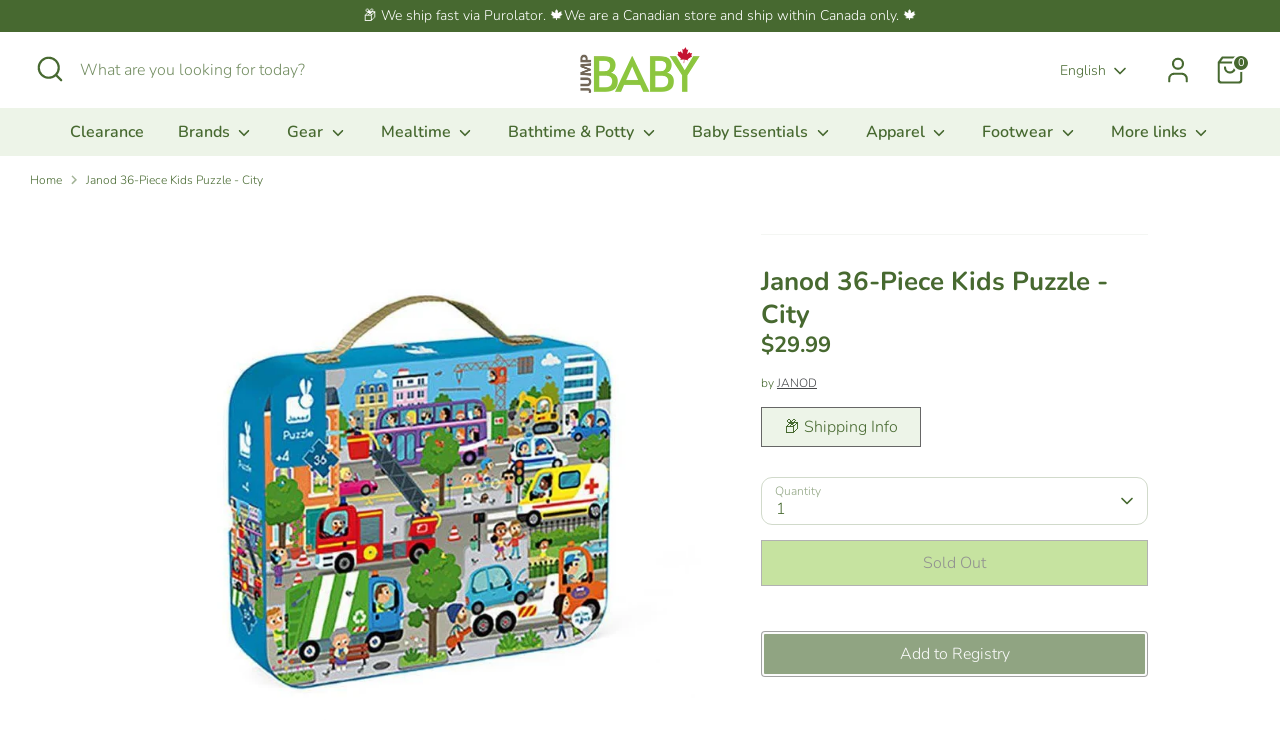

--- FILE ---
content_type: text/html; charset=utf-8
request_url: https://jumpbaby.ca/products/janod-36pc-puzzle-city
body_size: 42700
content:
<!doctype html>
<html class="no-js supports-no-cookies" lang="en">
<head>
  <!-- Boost 7.0.1 -->
  <meta charset="utf-8" />
<meta name="viewport" content="width=device-width,initial-scale=1.0" />
<meta http-equiv="X-UA-Compatible" content="IE=edge">

<link rel="preconnect" href="https://cdn.shopify.com" crossorigin>
<link rel="preconnect" href="https://fonts.shopify.com" crossorigin>
<link rel="preconnect" href="https://monorail-edge.shopifysvc.com"><link rel="preload" as="font" href="//jumpbaby.ca/cdn/fonts/nunito/nunito_n3.c1d7c2242f5519d084eafc479d7cc132bcc8c480.woff2" type="font/woff2" crossorigin><link rel="preload" as="font" href="//jumpbaby.ca/cdn/fonts/nunito/nunito_n6.1a6c50dce2e2b3b0d31e02dbd9146b5064bea503.woff2" type="font/woff2" crossorigin><link rel="preload" as="font" href="//jumpbaby.ca/cdn/fonts/nunito/nunito_n7.37cf9b8cf43b3322f7e6e13ad2aad62ab5dc9109.woff2" type="font/woff2" crossorigin><link rel="preload" as="font" href="//jumpbaby.ca/cdn/fonts/nunito/nunito_n6.1a6c50dce2e2b3b0d31e02dbd9146b5064bea503.woff2" type="font/woff2" crossorigin><link rel="preload" href="//jumpbaby.ca/cdn/shop/t/37/assets/vendor.min.js?v=67207134794593361361754521770" as="script">
<link rel="preload" href="//jumpbaby.ca/cdn/shop/t/37/assets/theme.js?v=127163021561253529881754521770" as="script"><link rel="canonical" href="https://jumpbaby.ca/products/janod-36pc-puzzle-city" /><link rel="icon" href="//jumpbaby.ca/cdn/shop/files/favicon.png?crop=center&height=48&v=1738736544&width=48" type="image/png"><meta name="description" content="Spark creativity with the Janod 36-Piece Kids Puzzle in City theme. Vibrant and engaging, this puzzle helps develop problem-solving skills while providing hours of fun for children.">

  
  <title>
    Janod 36-Piece Kids Puzzle - City - Ships from Ontario
    
    
    
      &ndash; Jump! The BABY Store
    
  </title>

  <meta property="og:site_name" content="Jump! The BABY Store">
<meta property="og:url" content="https://jumpbaby.ca/products/janod-36pc-puzzle-city">
<meta property="og:title" content="Janod 36-Piece Kids Puzzle - City - Ships from Ontario">
<meta property="og:type" content="product">
<meta property="og:description" content="Spark creativity with the Janod 36-Piece Kids Puzzle in City theme. Vibrant and engaging, this puzzle helps develop problem-solving skills while providing hours of fun for children."><meta property="og:image" content="http://jumpbaby.ca/cdn/shop/products/46444-janod-36-piece-kids-puzzle-city-38189080936674_1200x1200.jpg?v=1664133837">
  <meta property="og:image:secure_url" content="https://jumpbaby.ca/cdn/shop/products/46444-janod-36-piece-kids-puzzle-city-38189080936674_1200x1200.jpg?v=1664133837">
  <meta property="og:image:width" content="800">
  <meta property="og:image:height" content="800"><meta property="og:price:amount" content="29.99">
  <meta property="og:price:currency" content="CAD"><meta name="twitter:card" content="summary_large_image">
<meta name="twitter:title" content="Janod 36-Piece Kids Puzzle - City - Ships from Ontario">
<meta name="twitter:description" content="Spark creativity with the Janod 36-Piece Kids Puzzle in City theme. Vibrant and engaging, this puzzle helps develop problem-solving skills while providing hours of fun for children.">

<style>
    @font-face {
  font-family: Nunito;
  font-weight: 600;
  font-style: normal;
  font-display: fallback;
  src: url("//jumpbaby.ca/cdn/fonts/nunito/nunito_n6.1a6c50dce2e2b3b0d31e02dbd9146b5064bea503.woff2") format("woff2"),
       url("//jumpbaby.ca/cdn/fonts/nunito/nunito_n6.6b124f3eac46044b98c99f2feb057208e260962f.woff") format("woff");
}

    @font-face {
  font-family: Nunito;
  font-weight: 700;
  font-style: normal;
  font-display: fallback;
  src: url("//jumpbaby.ca/cdn/fonts/nunito/nunito_n7.37cf9b8cf43b3322f7e6e13ad2aad62ab5dc9109.woff2") format("woff2"),
       url("//jumpbaby.ca/cdn/fonts/nunito/nunito_n7.45cfcfadc6630011252d54d5f5a2c7c98f60d5de.woff") format("woff");
}

    @font-face {
  font-family: Nunito;
  font-weight: 300;
  font-style: normal;
  font-display: fallback;
  src: url("//jumpbaby.ca/cdn/fonts/nunito/nunito_n3.c1d7c2242f5519d084eafc479d7cc132bcc8c480.woff2") format("woff2"),
       url("//jumpbaby.ca/cdn/fonts/nunito/nunito_n3.d543cae3671591d99f8b7ed9ea9ca8387fc73b09.woff") format("woff");
}

    @font-face {
  font-family: Nunito;
  font-weight: 400;
  font-style: normal;
  font-display: fallback;
  src: url("//jumpbaby.ca/cdn/fonts/nunito/nunito_n4.fc49103dc396b42cae9460289072d384b6c6eb63.woff2") format("woff2"),
       url("//jumpbaby.ca/cdn/fonts/nunito/nunito_n4.5d26d13beeac3116db2479e64986cdeea4c8fbdd.woff") format("woff");
}

    @font-face {
  font-family: Nunito;
  font-weight: 300;
  font-style: italic;
  font-display: fallback;
  src: url("//jumpbaby.ca/cdn/fonts/nunito/nunito_i3.11db3ddffd5485d801b7a5d8a24c3b0e446751f1.woff2") format("woff2"),
       url("//jumpbaby.ca/cdn/fonts/nunito/nunito_i3.7f37c552f86f3fb4c0aae0353840b033f9f464a0.woff") format("woff");
}

    @font-face {
  font-family: Nunito;
  font-weight: 400;
  font-style: italic;
  font-display: fallback;
  src: url("//jumpbaby.ca/cdn/fonts/nunito/nunito_i4.fd53bf99043ab6c570187ed42d1b49192135de96.woff2") format("woff2"),
       url("//jumpbaby.ca/cdn/fonts/nunito/nunito_i4.cb3876a003a73aaae5363bb3e3e99d45ec598cc6.woff") format("woff");
}

    @font-face {
  font-family: Nunito;
  font-weight: 600;
  font-style: normal;
  font-display: fallback;
  src: url("//jumpbaby.ca/cdn/fonts/nunito/nunito_n6.1a6c50dce2e2b3b0d31e02dbd9146b5064bea503.woff2") format("woff2"),
       url("//jumpbaby.ca/cdn/fonts/nunito/nunito_n6.6b124f3eac46044b98c99f2feb057208e260962f.woff") format("woff");
}

  </style>

  <link href="//jumpbaby.ca/cdn/shop/t/37/assets/styles.css?v=92972473025762866051759342737" rel="stylesheet" type="text/css" media="all" />
<script>
    document.documentElement.className = document.documentElement.className.replace('no-js', 'js');
    window.theme = window.theme || {};
    window.slate = window.slate || {};
    theme.moneyFormatWithCodeForProductsPreference = "${{amount}}";
    theme.moneyFormatWithCodeForCartPreference = "${{amount}}";
    theme.moneyFormat = "${{amount}}";
    theme.strings = {
      addToCart: "Add to Cart",
      unavailable: "Unavailable",
      addressError: "Error looking up that address",
      addressNoResults: "No results for that address",
      addressQueryLimit: "You have exceeded the Google API usage limit. Consider upgrading to a \u003ca href=\"https:\/\/developers.google.com\/maps\/premium\/usage-limits\"\u003ePremium Plan\u003c\/a\u003e.",
      authError: "There was a problem authenticating your Google Maps API Key.",
      addingToCart: "Adding",
      addedToCart: "Added",
      productPreorder: "Pre-order",
      addedToCartPopupTitle: "Added:",
      addedToCartPopupItems: "Items",
      addedToCartPopupSubtotal: "Subtotal",
      addedToCartPopupGoToCart: "Checkout",
      cartTermsNotChecked: "You must agree to the terms and conditions before continuing.",
      searchLoading: "Loading",
      searchMoreResults: "See all results",
      searchNoResults: "No results",
      priceFrom: "From",
      quantityTooHigh: "You can only have [[ quantity ]] in your cart",
      onSale: "On Sale",
      soldOut: "Sold Out",
      in_stock: "In stock",
      low_stock: "Low stock",
      only_x_left: "[[ quantity ]] in stock",
      single_unit_available: "1 available",
      x_units_available: "[[ quantity ]] in stock, ready to ship",
      unitPriceSeparator: " \/ ",
      close: "Close",
      cart_shipping_calculator_hide_calculator: "Hide shipping calculator",
      cart_shipping_calculator_title: "Get shipping estimates",
      cart_general_hide_note: "Hide instructions for seller",
      cart_general_show_note: "🛍️ Got Special Requests? Add them here!",
      previous: "Previous",
      next: "Next"
    };
    theme.routes = {
      account_login_url: '/account/login',
      account_register_url: '/account/register',
      account_addresses_url: '/account/addresses',
      search_url: '/search',
      cart_url: '/cart',
      cart_add_url: '/cart/add',
      cart_change_url: '/cart/change',
      product_recommendations_url: '/recommendations/products'
    };
    theme.settings = {
      dynamicQtyOpts: false,
      saleLabelEnabled: true,
      soldLabelEnabled: true,
      onAddToCart: "go_to_cart"
    };
  </script><script>window.performance && window.performance.mark && window.performance.mark('shopify.content_for_header.start');</script><meta name="google-site-verification" content="HgQc6Nu2db7kmJtL0rEssXrUkZLTUpsh07TdoqjVtW4">
<meta name="facebook-domain-verification" content="w28l4dsqalss2utzgrip6l6oxv5anc">
<meta name="facebook-domain-verification" content="i2rpw2wp0x4o68jlawv19whl3o9k8f">
<meta id="shopify-digital-wallet" name="shopify-digital-wallet" content="/1072922684/digital_wallets/dialog">
<meta name="shopify-checkout-api-token" content="568e6857be2de4430ffb6de2619d56f6">
<meta id="in-context-paypal-metadata" data-shop-id="1072922684" data-venmo-supported="false" data-environment="production" data-locale="en_US" data-paypal-v4="true" data-currency="CAD">
<link rel="alternate" hreflang="x-default" href="https://jumpbaby.ca/products/janod-36pc-puzzle-city">
<link rel="alternate" hreflang="en" href="https://jumpbaby.ca/products/janod-36pc-puzzle-city">
<link rel="alternate" hreflang="fr" href="https://jumpbaby.ca/fr/products/janod-36pc-puzzle-city">
<link rel="alternate" type="application/json+oembed" href="https://jumpbaby.ca/products/janod-36pc-puzzle-city.oembed">
<script async="async" src="/checkouts/internal/preloads.js?locale=en-CA"></script>
<link rel="preconnect" href="https://shop.app" crossorigin="anonymous">
<script async="async" src="https://shop.app/checkouts/internal/preloads.js?locale=en-CA&shop_id=1072922684" crossorigin="anonymous"></script>
<script id="apple-pay-shop-capabilities" type="application/json">{"shopId":1072922684,"countryCode":"CA","currencyCode":"CAD","merchantCapabilities":["supports3DS"],"merchantId":"gid:\/\/shopify\/Shop\/1072922684","merchantName":"Jump! The BABY Store","requiredBillingContactFields":["postalAddress","email","phone"],"requiredShippingContactFields":["postalAddress","email","phone"],"shippingType":"shipping","supportedNetworks":["visa","masterCard","interac"],"total":{"type":"pending","label":"Jump! The BABY Store","amount":"1.00"},"shopifyPaymentsEnabled":true,"supportsSubscriptions":true}</script>
<script id="shopify-features" type="application/json">{"accessToken":"568e6857be2de4430ffb6de2619d56f6","betas":["rich-media-storefront-analytics"],"domain":"jumpbaby.ca","predictiveSearch":true,"shopId":1072922684,"locale":"en"}</script>
<script>var Shopify = Shopify || {};
Shopify.shop = "jumpthebabystore.myshopify.com";
Shopify.locale = "en";
Shopify.currency = {"active":"CAD","rate":"1.0"};
Shopify.country = "CA";
Shopify.theme = {"name":"Boost 7.0.1","id":151806804194,"schema_name":"Boost","schema_version":"7.0.1","theme_store_id":863,"role":"main"};
Shopify.theme.handle = "null";
Shopify.theme.style = {"id":null,"handle":null};
Shopify.cdnHost = "jumpbaby.ca/cdn";
Shopify.routes = Shopify.routes || {};
Shopify.routes.root = "/";</script>
<script type="module">!function(o){(o.Shopify=o.Shopify||{}).modules=!0}(window);</script>
<script>!function(o){function n(){var o=[];function n(){o.push(Array.prototype.slice.apply(arguments))}return n.q=o,n}var t=o.Shopify=o.Shopify||{};t.loadFeatures=n(),t.autoloadFeatures=n()}(window);</script>
<script>
  window.ShopifyPay = window.ShopifyPay || {};
  window.ShopifyPay.apiHost = "shop.app\/pay";
  window.ShopifyPay.redirectState = null;
</script>
<script id="shop-js-analytics" type="application/json">{"pageType":"product"}</script>
<script defer="defer" async type="module" src="//jumpbaby.ca/cdn/shopifycloud/shop-js/modules/v2/client.init-shop-cart-sync_BT-GjEfc.en.esm.js"></script>
<script defer="defer" async type="module" src="//jumpbaby.ca/cdn/shopifycloud/shop-js/modules/v2/chunk.common_D58fp_Oc.esm.js"></script>
<script defer="defer" async type="module" src="//jumpbaby.ca/cdn/shopifycloud/shop-js/modules/v2/chunk.modal_xMitdFEc.esm.js"></script>
<script type="module">
  await import("//jumpbaby.ca/cdn/shopifycloud/shop-js/modules/v2/client.init-shop-cart-sync_BT-GjEfc.en.esm.js");
await import("//jumpbaby.ca/cdn/shopifycloud/shop-js/modules/v2/chunk.common_D58fp_Oc.esm.js");
await import("//jumpbaby.ca/cdn/shopifycloud/shop-js/modules/v2/chunk.modal_xMitdFEc.esm.js");

  window.Shopify.SignInWithShop?.initShopCartSync?.({"fedCMEnabled":true,"windoidEnabled":true});

</script>
<script defer="defer" async type="module" src="//jumpbaby.ca/cdn/shopifycloud/shop-js/modules/v2/client.payment-terms_Ci9AEqFq.en.esm.js"></script>
<script defer="defer" async type="module" src="//jumpbaby.ca/cdn/shopifycloud/shop-js/modules/v2/chunk.common_D58fp_Oc.esm.js"></script>
<script defer="defer" async type="module" src="//jumpbaby.ca/cdn/shopifycloud/shop-js/modules/v2/chunk.modal_xMitdFEc.esm.js"></script>
<script type="module">
  await import("//jumpbaby.ca/cdn/shopifycloud/shop-js/modules/v2/client.payment-terms_Ci9AEqFq.en.esm.js");
await import("//jumpbaby.ca/cdn/shopifycloud/shop-js/modules/v2/chunk.common_D58fp_Oc.esm.js");
await import("//jumpbaby.ca/cdn/shopifycloud/shop-js/modules/v2/chunk.modal_xMitdFEc.esm.js");

  
</script>
<script>
  window.Shopify = window.Shopify || {};
  if (!window.Shopify.featureAssets) window.Shopify.featureAssets = {};
  window.Shopify.featureAssets['shop-js'] = {"shop-cart-sync":["modules/v2/client.shop-cart-sync_DZOKe7Ll.en.esm.js","modules/v2/chunk.common_D58fp_Oc.esm.js","modules/v2/chunk.modal_xMitdFEc.esm.js"],"init-fed-cm":["modules/v2/client.init-fed-cm_B6oLuCjv.en.esm.js","modules/v2/chunk.common_D58fp_Oc.esm.js","modules/v2/chunk.modal_xMitdFEc.esm.js"],"shop-cash-offers":["modules/v2/client.shop-cash-offers_D2sdYoxE.en.esm.js","modules/v2/chunk.common_D58fp_Oc.esm.js","modules/v2/chunk.modal_xMitdFEc.esm.js"],"shop-login-button":["modules/v2/client.shop-login-button_QeVjl5Y3.en.esm.js","modules/v2/chunk.common_D58fp_Oc.esm.js","modules/v2/chunk.modal_xMitdFEc.esm.js"],"pay-button":["modules/v2/client.pay-button_DXTOsIq6.en.esm.js","modules/v2/chunk.common_D58fp_Oc.esm.js","modules/v2/chunk.modal_xMitdFEc.esm.js"],"shop-button":["modules/v2/client.shop-button_DQZHx9pm.en.esm.js","modules/v2/chunk.common_D58fp_Oc.esm.js","modules/v2/chunk.modal_xMitdFEc.esm.js"],"avatar":["modules/v2/client.avatar_BTnouDA3.en.esm.js"],"init-windoid":["modules/v2/client.init-windoid_CR1B-cfM.en.esm.js","modules/v2/chunk.common_D58fp_Oc.esm.js","modules/v2/chunk.modal_xMitdFEc.esm.js"],"init-shop-for-new-customer-accounts":["modules/v2/client.init-shop-for-new-customer-accounts_C_vY_xzh.en.esm.js","modules/v2/client.shop-login-button_QeVjl5Y3.en.esm.js","modules/v2/chunk.common_D58fp_Oc.esm.js","modules/v2/chunk.modal_xMitdFEc.esm.js"],"init-shop-email-lookup-coordinator":["modules/v2/client.init-shop-email-lookup-coordinator_BI7n9ZSv.en.esm.js","modules/v2/chunk.common_D58fp_Oc.esm.js","modules/v2/chunk.modal_xMitdFEc.esm.js"],"init-shop-cart-sync":["modules/v2/client.init-shop-cart-sync_BT-GjEfc.en.esm.js","modules/v2/chunk.common_D58fp_Oc.esm.js","modules/v2/chunk.modal_xMitdFEc.esm.js"],"shop-toast-manager":["modules/v2/client.shop-toast-manager_DiYdP3xc.en.esm.js","modules/v2/chunk.common_D58fp_Oc.esm.js","modules/v2/chunk.modal_xMitdFEc.esm.js"],"init-customer-accounts":["modules/v2/client.init-customer-accounts_D9ZNqS-Q.en.esm.js","modules/v2/client.shop-login-button_QeVjl5Y3.en.esm.js","modules/v2/chunk.common_D58fp_Oc.esm.js","modules/v2/chunk.modal_xMitdFEc.esm.js"],"init-customer-accounts-sign-up":["modules/v2/client.init-customer-accounts-sign-up_iGw4briv.en.esm.js","modules/v2/client.shop-login-button_QeVjl5Y3.en.esm.js","modules/v2/chunk.common_D58fp_Oc.esm.js","modules/v2/chunk.modal_xMitdFEc.esm.js"],"shop-follow-button":["modules/v2/client.shop-follow-button_CqMgW2wH.en.esm.js","modules/v2/chunk.common_D58fp_Oc.esm.js","modules/v2/chunk.modal_xMitdFEc.esm.js"],"checkout-modal":["modules/v2/client.checkout-modal_xHeaAweL.en.esm.js","modules/v2/chunk.common_D58fp_Oc.esm.js","modules/v2/chunk.modal_xMitdFEc.esm.js"],"shop-login":["modules/v2/client.shop-login_D91U-Q7h.en.esm.js","modules/v2/chunk.common_D58fp_Oc.esm.js","modules/v2/chunk.modal_xMitdFEc.esm.js"],"lead-capture":["modules/v2/client.lead-capture_BJmE1dJe.en.esm.js","modules/v2/chunk.common_D58fp_Oc.esm.js","modules/v2/chunk.modal_xMitdFEc.esm.js"],"payment-terms":["modules/v2/client.payment-terms_Ci9AEqFq.en.esm.js","modules/v2/chunk.common_D58fp_Oc.esm.js","modules/v2/chunk.modal_xMitdFEc.esm.js"]};
</script>
<script>(function() {
  var isLoaded = false;
  function asyncLoad() {
    if (isLoaded) return;
    isLoaded = true;
    var urls = ["https:\/\/chimpstatic.com\/mcjs-connected\/js\/users\/6baaf6b7363e3a928de690eb9\/7b263430a4fd3a00e7dafcc72.js?shop=jumpthebabystore.myshopify.com","https:\/\/searchanise-ef84.kxcdn.com\/widgets\/shopify\/init.js?a=6T9f4p4O5i\u0026shop=jumpthebabystore.myshopify.com"];
    for (var i = 0; i < urls.length; i++) {
      var s = document.createElement('script');
      s.type = 'text/javascript';
      s.async = true;
      s.src = urls[i];
      var x = document.getElementsByTagName('script')[0];
      x.parentNode.insertBefore(s, x);
    }
  };
  if(window.attachEvent) {
    window.attachEvent('onload', asyncLoad);
  } else {
    window.addEventListener('load', asyncLoad, false);
  }
})();</script>
<script id="__st">var __st={"a":1072922684,"offset":-18000,"reqid":"3ef4e524-6f1b-4309-89ac-f7d2df2c5c58-1769262927","pageurl":"jumpbaby.ca\/products\/janod-36pc-puzzle-city","u":"e663bf430cba","p":"product","rtyp":"product","rid":5007512174727};</script>
<script>window.ShopifyPaypalV4VisibilityTracking = true;</script>
<script id="captcha-bootstrap">!function(){'use strict';const t='contact',e='account',n='new_comment',o=[[t,t],['blogs',n],['comments',n],[t,'customer']],c=[[e,'customer_login'],[e,'guest_login'],[e,'recover_customer_password'],[e,'create_customer']],r=t=>t.map((([t,e])=>`form[action*='/${t}']:not([data-nocaptcha='true']) input[name='form_type'][value='${e}']`)).join(','),a=t=>()=>t?[...document.querySelectorAll(t)].map((t=>t.form)):[];function s(){const t=[...o],e=r(t);return a(e)}const i='password',u='form_key',d=['recaptcha-v3-token','g-recaptcha-response','h-captcha-response',i],f=()=>{try{return window.sessionStorage}catch{return}},m='__shopify_v',_=t=>t.elements[u];function p(t,e,n=!1){try{const o=window.sessionStorage,c=JSON.parse(o.getItem(e)),{data:r}=function(t){const{data:e,action:n}=t;return t[m]||n?{data:e,action:n}:{data:t,action:n}}(c);for(const[e,n]of Object.entries(r))t.elements[e]&&(t.elements[e].value=n);n&&o.removeItem(e)}catch(o){console.error('form repopulation failed',{error:o})}}const l='form_type',E='cptcha';function T(t){t.dataset[E]=!0}const w=window,h=w.document,L='Shopify',v='ce_forms',y='captcha';let A=!1;((t,e)=>{const n=(g='f06e6c50-85a8-45c8-87d0-21a2b65856fe',I='https://cdn.shopify.com/shopifycloud/storefront-forms-hcaptcha/ce_storefront_forms_captcha_hcaptcha.v1.5.2.iife.js',D={infoText:'Protected by hCaptcha',privacyText:'Privacy',termsText:'Terms'},(t,e,n)=>{const o=w[L][v],c=o.bindForm;if(c)return c(t,g,e,D).then(n);var r;o.q.push([[t,g,e,D],n]),r=I,A||(h.body.append(Object.assign(h.createElement('script'),{id:'captcha-provider',async:!0,src:r})),A=!0)});var g,I,D;w[L]=w[L]||{},w[L][v]=w[L][v]||{},w[L][v].q=[],w[L][y]=w[L][y]||{},w[L][y].protect=function(t,e){n(t,void 0,e),T(t)},Object.freeze(w[L][y]),function(t,e,n,w,h,L){const[v,y,A,g]=function(t,e,n){const i=e?o:[],u=t?c:[],d=[...i,...u],f=r(d),m=r(i),_=r(d.filter((([t,e])=>n.includes(e))));return[a(f),a(m),a(_),s()]}(w,h,L),I=t=>{const e=t.target;return e instanceof HTMLFormElement?e:e&&e.form},D=t=>v().includes(t);t.addEventListener('submit',(t=>{const e=I(t);if(!e)return;const n=D(e)&&!e.dataset.hcaptchaBound&&!e.dataset.recaptchaBound,o=_(e),c=g().includes(e)&&(!o||!o.value);(n||c)&&t.preventDefault(),c&&!n&&(function(t){try{if(!f())return;!function(t){const e=f();if(!e)return;const n=_(t);if(!n)return;const o=n.value;o&&e.removeItem(o)}(t);const e=Array.from(Array(32),(()=>Math.random().toString(36)[2])).join('');!function(t,e){_(t)||t.append(Object.assign(document.createElement('input'),{type:'hidden',name:u})),t.elements[u].value=e}(t,e),function(t,e){const n=f();if(!n)return;const o=[...t.querySelectorAll(`input[type='${i}']`)].map((({name:t})=>t)),c=[...d,...o],r={};for(const[a,s]of new FormData(t).entries())c.includes(a)||(r[a]=s);n.setItem(e,JSON.stringify({[m]:1,action:t.action,data:r}))}(t,e)}catch(e){console.error('failed to persist form',e)}}(e),e.submit())}));const S=(t,e)=>{t&&!t.dataset[E]&&(n(t,e.some((e=>e===t))),T(t))};for(const o of['focusin','change'])t.addEventListener(o,(t=>{const e=I(t);D(e)&&S(e,y())}));const B=e.get('form_key'),M=e.get(l),P=B&&M;t.addEventListener('DOMContentLoaded',(()=>{const t=y();if(P)for(const e of t)e.elements[l].value===M&&p(e,B);[...new Set([...A(),...v().filter((t=>'true'===t.dataset.shopifyCaptcha))])].forEach((e=>S(e,t)))}))}(h,new URLSearchParams(w.location.search),n,t,e,['guest_login'])})(!0,!0)}();</script>
<script integrity="sha256-4kQ18oKyAcykRKYeNunJcIwy7WH5gtpwJnB7kiuLZ1E=" data-source-attribution="shopify.loadfeatures" defer="defer" src="//jumpbaby.ca/cdn/shopifycloud/storefront/assets/storefront/load_feature-a0a9edcb.js" crossorigin="anonymous"></script>
<script crossorigin="anonymous" defer="defer" src="//jumpbaby.ca/cdn/shopifycloud/storefront/assets/shopify_pay/storefront-65b4c6d7.js?v=20250812"></script>
<script data-source-attribution="shopify.dynamic_checkout.dynamic.init">var Shopify=Shopify||{};Shopify.PaymentButton=Shopify.PaymentButton||{isStorefrontPortableWallets:!0,init:function(){window.Shopify.PaymentButton.init=function(){};var t=document.createElement("script");t.src="https://jumpbaby.ca/cdn/shopifycloud/portable-wallets/latest/portable-wallets.en.js",t.type="module",document.head.appendChild(t)}};
</script>
<script data-source-attribution="shopify.dynamic_checkout.buyer_consent">
  function portableWalletsHideBuyerConsent(e){var t=document.getElementById("shopify-buyer-consent"),n=document.getElementById("shopify-subscription-policy-button");t&&n&&(t.classList.add("hidden"),t.setAttribute("aria-hidden","true"),n.removeEventListener("click",e))}function portableWalletsShowBuyerConsent(e){var t=document.getElementById("shopify-buyer-consent"),n=document.getElementById("shopify-subscription-policy-button");t&&n&&(t.classList.remove("hidden"),t.removeAttribute("aria-hidden"),n.addEventListener("click",e))}window.Shopify?.PaymentButton&&(window.Shopify.PaymentButton.hideBuyerConsent=portableWalletsHideBuyerConsent,window.Shopify.PaymentButton.showBuyerConsent=portableWalletsShowBuyerConsent);
</script>
<script data-source-attribution="shopify.dynamic_checkout.cart.bootstrap">document.addEventListener("DOMContentLoaded",(function(){function t(){return document.querySelector("shopify-accelerated-checkout-cart, shopify-accelerated-checkout")}if(t())Shopify.PaymentButton.init();else{new MutationObserver((function(e,n){t()&&(Shopify.PaymentButton.init(),n.disconnect())})).observe(document.body,{childList:!0,subtree:!0})}}));
</script>
<link id="shopify-accelerated-checkout-styles" rel="stylesheet" media="screen" href="https://jumpbaby.ca/cdn/shopifycloud/portable-wallets/latest/accelerated-checkout-backwards-compat.css" crossorigin="anonymous">
<style id="shopify-accelerated-checkout-cart">
        #shopify-buyer-consent {
  margin-top: 1em;
  display: inline-block;
  width: 100%;
}

#shopify-buyer-consent.hidden {
  display: none;
}

#shopify-subscription-policy-button {
  background: none;
  border: none;
  padding: 0;
  text-decoration: underline;
  font-size: inherit;
  cursor: pointer;
}

#shopify-subscription-policy-button::before {
  box-shadow: none;
}

      </style>

<script>window.performance && window.performance.mark && window.performance.mark('shopify.content_for_header.end');</script>
<!-- BEGIN app block: shopify://apps/gift-reggie-gift-registry/blocks/app-embed-block/00fe746e-081c-46a2-a15d-bcbd6f41b0f0 --><script type="application/json" id="gift_reggie_data">
  {
    "storefrontAccessToken": "fd1e569f8639578dc66374229c8abe69",
    "registryId": null,
    "registryAdmin": null,
    "customerId": null,
    

    "productId": 5007512174727,
    "rootUrl": "\/",
    "accountLoginUrl": "\/account\/login",
    "accountLoginReturnParam": "checkout_url=",
    "currentLanguage": null,

    "button_layout": "column",
    "button_order": "registry_wishlist",
    "button_alignment": "justify",
    "behavior_on_no_id": "disable",
    "wishlist_button_visibility": "nobody",
    "registry_button_visibility": "everyone",
    "registry_button_behavior": "ajax",
    "online_store_version": "2",
    "button_location_override": "",
    "button_location_override_position": "inside",

    "wishlist_button_appearance": "button",
    "registry_button_appearance": "button",
    "wishlist_button_classname": "",
    "registry_button_classname": "",
    "wishlist_button_image_not_present": null,
    "wishlist_button_image_is_present": null,
    "registry_button_image": null,

    "checkout_button_selector": "",

    "i18n": {
      "wishlist": {
        "idleAdd": "Add to Wishlist",
        "idleRemove": "Remove from Wishlist",
        "pending": "...",
        "successAdd": "Added to Wishlist",
        "successRemove": "Removed from Wishlist",
        "noVariant": "Add to Wishlist",
        "error": "Error"
      },
      "registry": {
        "idleAdd": "Add to Registry",
        "idleRemove": "Remove from Registry",
        "pending": "...",
        "successAdd": "Added to Registry",
        "successRemove": "Removed from Registry",
        "noVariant": "Add to Registry",
        "error": "Error"
      }
    }
  }
</script>
<style>
  :root {
    --gift-reggie-wishlist-button-background-color: #ffffff;
    --gift-reggie-wishlist-button-text-color: #333333;
    --gift-reggie-registry-button-background-color: #476930;
    --gift-reggie-registry-button-text-color: #fafafa;
  }
</style><style>
    .giftreggie-pdp-registry-cta { 
min-height: 44px;
}
  </style>
<!-- END app block --><!-- BEGIN app block: shopify://apps/klaviyo-email-marketing-sms/blocks/klaviyo-onsite-embed/2632fe16-c075-4321-a88b-50b567f42507 -->












  <script async src="https://static.klaviyo.com/onsite/js/Rh7fhJ/klaviyo.js?company_id=Rh7fhJ"></script>
  <script>!function(){if(!window.klaviyo){window._klOnsite=window._klOnsite||[];try{window.klaviyo=new Proxy({},{get:function(n,i){return"push"===i?function(){var n;(n=window._klOnsite).push.apply(n,arguments)}:function(){for(var n=arguments.length,o=new Array(n),w=0;w<n;w++)o[w]=arguments[w];var t="function"==typeof o[o.length-1]?o.pop():void 0,e=new Promise((function(n){window._klOnsite.push([i].concat(o,[function(i){t&&t(i),n(i)}]))}));return e}}})}catch(n){window.klaviyo=window.klaviyo||[],window.klaviyo.push=function(){var n;(n=window._klOnsite).push.apply(n,arguments)}}}}();</script>

  
    <script id="viewed_product">
      if (item == null) {
        var _learnq = _learnq || [];

        var MetafieldReviews = null
        var MetafieldYotpoRating = null
        var MetafieldYotpoCount = null
        var MetafieldLooxRating = null
        var MetafieldLooxCount = null
        var okendoProduct = null
        var okendoProductReviewCount = null
        var okendoProductReviewAverageValue = null
        try {
          // The following fields are used for Customer Hub recently viewed in order to add reviews.
          // This information is not part of __kla_viewed. Instead, it is part of __kla_viewed_reviewed_items
          MetafieldReviews = {};
          MetafieldYotpoRating = null
          MetafieldYotpoCount = null
          MetafieldLooxRating = null
          MetafieldLooxCount = null

          okendoProduct = null
          // If the okendo metafield is not legacy, it will error, which then requires the new json formatted data
          if (okendoProduct && 'error' in okendoProduct) {
            okendoProduct = null
          }
          okendoProductReviewCount = okendoProduct ? okendoProduct.reviewCount : null
          okendoProductReviewAverageValue = okendoProduct ? okendoProduct.reviewAverageValue : null
        } catch (error) {
          console.error('Error in Klaviyo onsite reviews tracking:', error);
        }

        var item = {
          Name: "Janod 36-Piece Kids Puzzle - City",
          ProductID: 5007512174727,
          Categories: ["Best Selling Products","Full-priced Products","Janod Toys","New Arrivals","New products","Newest Products","Products","Products Over $25","Puzzles","Toys","Toys for 3 years \u0026 up"],
          ImageURL: "https://jumpbaby.ca/cdn/shop/products/46444-janod-36-piece-kids-puzzle-city-38189080936674_grande.jpg?v=1664133837",
          URL: "https://jumpbaby.ca/products/janod-36pc-puzzle-city",
          Brand: "JANOD",
          Price: "$29.99",
          Value: "29.99",
          CompareAtPrice: "$0.00"
        };
        _learnq.push(['track', 'Viewed Product', item]);
        _learnq.push(['trackViewedItem', {
          Title: item.Name,
          ItemId: item.ProductID,
          Categories: item.Categories,
          ImageUrl: item.ImageURL,
          Url: item.URL,
          Metadata: {
            Brand: item.Brand,
            Price: item.Price,
            Value: item.Value,
            CompareAtPrice: item.CompareAtPrice
          },
          metafields:{
            reviews: MetafieldReviews,
            yotpo:{
              rating: MetafieldYotpoRating,
              count: MetafieldYotpoCount,
            },
            loox:{
              rating: MetafieldLooxRating,
              count: MetafieldLooxCount,
            },
            okendo: {
              rating: okendoProductReviewAverageValue,
              count: okendoProductReviewCount,
            }
          }
        }]);
      }
    </script>
  




  <script>
    window.klaviyoReviewsProductDesignMode = false
  </script>







<!-- END app block --><script src="https://cdn.shopify.com/extensions/019be66f-5f17-77b2-bafa-5c201cf4bad9/gift-reggie-gift-registry-127/assets/app-embed-block.js" type="text/javascript" defer="defer"></script>
<link href="https://cdn.shopify.com/extensions/019be66f-5f17-77b2-bafa-5c201cf4bad9/gift-reggie-gift-registry-127/assets/app-embed-block.css" rel="stylesheet" type="text/css" media="all">
<link href="https://monorail-edge.shopifysvc.com" rel="dns-prefetch">
<script>(function(){if ("sendBeacon" in navigator && "performance" in window) {try {var session_token_from_headers = performance.getEntriesByType('navigation')[0].serverTiming.find(x => x.name == '_s').description;} catch {var session_token_from_headers = undefined;}var session_cookie_matches = document.cookie.match(/_shopify_s=([^;]*)/);var session_token_from_cookie = session_cookie_matches && session_cookie_matches.length === 2 ? session_cookie_matches[1] : "";var session_token = session_token_from_headers || session_token_from_cookie || "";function handle_abandonment_event(e) {var entries = performance.getEntries().filter(function(entry) {return /monorail-edge.shopifysvc.com/.test(entry.name);});if (!window.abandonment_tracked && entries.length === 0) {window.abandonment_tracked = true;var currentMs = Date.now();var navigation_start = performance.timing.navigationStart;var payload = {shop_id: 1072922684,url: window.location.href,navigation_start,duration: currentMs - navigation_start,session_token,page_type: "product"};window.navigator.sendBeacon("https://monorail-edge.shopifysvc.com/v1/produce", JSON.stringify({schema_id: "online_store_buyer_site_abandonment/1.1",payload: payload,metadata: {event_created_at_ms: currentMs,event_sent_at_ms: currentMs}}));}}window.addEventListener('pagehide', handle_abandonment_event);}}());</script>
<script id="web-pixels-manager-setup">(function e(e,d,r,n,o){if(void 0===o&&(o={}),!Boolean(null===(a=null===(i=window.Shopify)||void 0===i?void 0:i.analytics)||void 0===a?void 0:a.replayQueue)){var i,a;window.Shopify=window.Shopify||{};var t=window.Shopify;t.analytics=t.analytics||{};var s=t.analytics;s.replayQueue=[],s.publish=function(e,d,r){return s.replayQueue.push([e,d,r]),!0};try{self.performance.mark("wpm:start")}catch(e){}var l=function(){var e={modern:/Edge?\/(1{2}[4-9]|1[2-9]\d|[2-9]\d{2}|\d{4,})\.\d+(\.\d+|)|Firefox\/(1{2}[4-9]|1[2-9]\d|[2-9]\d{2}|\d{4,})\.\d+(\.\d+|)|Chrom(ium|e)\/(9{2}|\d{3,})\.\d+(\.\d+|)|(Maci|X1{2}).+ Version\/(15\.\d+|(1[6-9]|[2-9]\d|\d{3,})\.\d+)([,.]\d+|)( \(\w+\)|)( Mobile\/\w+|) Safari\/|Chrome.+OPR\/(9{2}|\d{3,})\.\d+\.\d+|(CPU[ +]OS|iPhone[ +]OS|CPU[ +]iPhone|CPU IPhone OS|CPU iPad OS)[ +]+(15[._]\d+|(1[6-9]|[2-9]\d|\d{3,})[._]\d+)([._]\d+|)|Android:?[ /-](13[3-9]|1[4-9]\d|[2-9]\d{2}|\d{4,})(\.\d+|)(\.\d+|)|Android.+Firefox\/(13[5-9]|1[4-9]\d|[2-9]\d{2}|\d{4,})\.\d+(\.\d+|)|Android.+Chrom(ium|e)\/(13[3-9]|1[4-9]\d|[2-9]\d{2}|\d{4,})\.\d+(\.\d+|)|SamsungBrowser\/([2-9]\d|\d{3,})\.\d+/,legacy:/Edge?\/(1[6-9]|[2-9]\d|\d{3,})\.\d+(\.\d+|)|Firefox\/(5[4-9]|[6-9]\d|\d{3,})\.\d+(\.\d+|)|Chrom(ium|e)\/(5[1-9]|[6-9]\d|\d{3,})\.\d+(\.\d+|)([\d.]+$|.*Safari\/(?![\d.]+ Edge\/[\d.]+$))|(Maci|X1{2}).+ Version\/(10\.\d+|(1[1-9]|[2-9]\d|\d{3,})\.\d+)([,.]\d+|)( \(\w+\)|)( Mobile\/\w+|) Safari\/|Chrome.+OPR\/(3[89]|[4-9]\d|\d{3,})\.\d+\.\d+|(CPU[ +]OS|iPhone[ +]OS|CPU[ +]iPhone|CPU IPhone OS|CPU iPad OS)[ +]+(10[._]\d+|(1[1-9]|[2-9]\d|\d{3,})[._]\d+)([._]\d+|)|Android:?[ /-](13[3-9]|1[4-9]\d|[2-9]\d{2}|\d{4,})(\.\d+|)(\.\d+|)|Mobile Safari.+OPR\/([89]\d|\d{3,})\.\d+\.\d+|Android.+Firefox\/(13[5-9]|1[4-9]\d|[2-9]\d{2}|\d{4,})\.\d+(\.\d+|)|Android.+Chrom(ium|e)\/(13[3-9]|1[4-9]\d|[2-9]\d{2}|\d{4,})\.\d+(\.\d+|)|Android.+(UC? ?Browser|UCWEB|U3)[ /]?(15\.([5-9]|\d{2,})|(1[6-9]|[2-9]\d|\d{3,})\.\d+)\.\d+|SamsungBrowser\/(5\.\d+|([6-9]|\d{2,})\.\d+)|Android.+MQ{2}Browser\/(14(\.(9|\d{2,})|)|(1[5-9]|[2-9]\d|\d{3,})(\.\d+|))(\.\d+|)|K[Aa][Ii]OS\/(3\.\d+|([4-9]|\d{2,})\.\d+)(\.\d+|)/},d=e.modern,r=e.legacy,n=navigator.userAgent;return n.match(d)?"modern":n.match(r)?"legacy":"unknown"}(),u="modern"===l?"modern":"legacy",c=(null!=n?n:{modern:"",legacy:""})[u],f=function(e){return[e.baseUrl,"/wpm","/b",e.hashVersion,"modern"===e.buildTarget?"m":"l",".js"].join("")}({baseUrl:d,hashVersion:r,buildTarget:u}),m=function(e){var d=e.version,r=e.bundleTarget,n=e.surface,o=e.pageUrl,i=e.monorailEndpoint;return{emit:function(e){var a=e.status,t=e.errorMsg,s=(new Date).getTime(),l=JSON.stringify({metadata:{event_sent_at_ms:s},events:[{schema_id:"web_pixels_manager_load/3.1",payload:{version:d,bundle_target:r,page_url:o,status:a,surface:n,error_msg:t},metadata:{event_created_at_ms:s}}]});if(!i)return console&&console.warn&&console.warn("[Web Pixels Manager] No Monorail endpoint provided, skipping logging."),!1;try{return self.navigator.sendBeacon.bind(self.navigator)(i,l)}catch(e){}var u=new XMLHttpRequest;try{return u.open("POST",i,!0),u.setRequestHeader("Content-Type","text/plain"),u.send(l),!0}catch(e){return console&&console.warn&&console.warn("[Web Pixels Manager] Got an unhandled error while logging to Monorail."),!1}}}}({version:r,bundleTarget:l,surface:e.surface,pageUrl:self.location.href,monorailEndpoint:e.monorailEndpoint});try{o.browserTarget=l,function(e){var d=e.src,r=e.async,n=void 0===r||r,o=e.onload,i=e.onerror,a=e.sri,t=e.scriptDataAttributes,s=void 0===t?{}:t,l=document.createElement("script"),u=document.querySelector("head"),c=document.querySelector("body");if(l.async=n,l.src=d,a&&(l.integrity=a,l.crossOrigin="anonymous"),s)for(var f in s)if(Object.prototype.hasOwnProperty.call(s,f))try{l.dataset[f]=s[f]}catch(e){}if(o&&l.addEventListener("load",o),i&&l.addEventListener("error",i),u)u.appendChild(l);else{if(!c)throw new Error("Did not find a head or body element to append the script");c.appendChild(l)}}({src:f,async:!0,onload:function(){if(!function(){var e,d;return Boolean(null===(d=null===(e=window.Shopify)||void 0===e?void 0:e.analytics)||void 0===d?void 0:d.initialized)}()){var d=window.webPixelsManager.init(e)||void 0;if(d){var r=window.Shopify.analytics;r.replayQueue.forEach((function(e){var r=e[0],n=e[1],o=e[2];d.publishCustomEvent(r,n,o)})),r.replayQueue=[],r.publish=d.publishCustomEvent,r.visitor=d.visitor,r.initialized=!0}}},onerror:function(){return m.emit({status:"failed",errorMsg:"".concat(f," has failed to load")})},sri:function(e){var d=/^sha384-[A-Za-z0-9+/=]+$/;return"string"==typeof e&&d.test(e)}(c)?c:"",scriptDataAttributes:o}),m.emit({status:"loading"})}catch(e){m.emit({status:"failed",errorMsg:(null==e?void 0:e.message)||"Unknown error"})}}})({shopId: 1072922684,storefrontBaseUrl: "https://jumpbaby.ca",extensionsBaseUrl: "https://extensions.shopifycdn.com/cdn/shopifycloud/web-pixels-manager",monorailEndpoint: "https://monorail-edge.shopifysvc.com/unstable/produce_batch",surface: "storefront-renderer",enabledBetaFlags: ["2dca8a86"],webPixelsConfigList: [{"id":"1401913570","configuration":"{\"apiKey\":\"6T9f4p4O5i\", \"host\":\"searchserverapi1.com\"}","eventPayloadVersion":"v1","runtimeContext":"STRICT","scriptVersion":"5559ea45e47b67d15b30b79e7c6719da","type":"APP","apiClientId":578825,"privacyPurposes":["ANALYTICS"],"dataSharingAdjustments":{"protectedCustomerApprovalScopes":["read_customer_personal_data"]}},{"id":"1033273570","configuration":"{\"ti\":\"97195722\",\"endpoint\":\"https:\/\/bat.bing.com\/action\/0\"}","eventPayloadVersion":"v1","runtimeContext":"STRICT","scriptVersion":"5ee93563fe31b11d2d65e2f09a5229dc","type":"APP","apiClientId":2997493,"privacyPurposes":["ANALYTICS","MARKETING","SALE_OF_DATA"],"dataSharingAdjustments":{"protectedCustomerApprovalScopes":["read_customer_personal_data"]}},{"id":"433324258","configuration":"{\"config\":\"{\\\"google_tag_ids\\\":[\\\"G-90VJ5VNM1X\\\",\\\"AW-992500348\\\",\\\"GT-KFTMV4R\\\"],\\\"target_country\\\":\\\"CA\\\",\\\"gtag_events\\\":[{\\\"type\\\":\\\"begin_checkout\\\",\\\"action_label\\\":[\\\"G-90VJ5VNM1X\\\",\\\"AW-992500348\\\/59avCPTog_ECEPy0odkD\\\"]},{\\\"type\\\":\\\"search\\\",\\\"action_label\\\":[\\\"G-90VJ5VNM1X\\\",\\\"AW-992500348\\\/BtNbCPfog_ECEPy0odkD\\\"]},{\\\"type\\\":\\\"view_item\\\",\\\"action_label\\\":[\\\"G-90VJ5VNM1X\\\",\\\"AW-992500348\\\/RpPRCKbog_ECEPy0odkD\\\",\\\"MC-JBP7NCL99H\\\"]},{\\\"type\\\":\\\"purchase\\\",\\\"action_label\\\":[\\\"G-90VJ5VNM1X\\\",\\\"AW-992500348\\\/yBhzCKPog_ECEPy0odkD\\\",\\\"MC-JBP7NCL99H\\\"]},{\\\"type\\\":\\\"page_view\\\",\\\"action_label\\\":[\\\"G-90VJ5VNM1X\\\",\\\"AW-992500348\\\/1TzqCKDog_ECEPy0odkD\\\",\\\"MC-JBP7NCL99H\\\"]},{\\\"type\\\":\\\"add_payment_info\\\",\\\"action_label\\\":[\\\"G-90VJ5VNM1X\\\",\\\"AW-992500348\\\/bIv1CProg_ECEPy0odkD\\\"]},{\\\"type\\\":\\\"add_to_cart\\\",\\\"action_label\\\":[\\\"G-90VJ5VNM1X\\\",\\\"AW-992500348\\\/7EpACPHog_ECEPy0odkD\\\"]}],\\\"enable_monitoring_mode\\\":false}\"}","eventPayloadVersion":"v1","runtimeContext":"OPEN","scriptVersion":"b2a88bafab3e21179ed38636efcd8a93","type":"APP","apiClientId":1780363,"privacyPurposes":[],"dataSharingAdjustments":{"protectedCustomerApprovalScopes":["read_customer_address","read_customer_email","read_customer_name","read_customer_personal_data","read_customer_phone"]}},{"id":"208961762","configuration":"{\"pixel_id\":\"355671175641274\",\"pixel_type\":\"facebook_pixel\",\"metaapp_system_user_token\":\"-\"}","eventPayloadVersion":"v1","runtimeContext":"OPEN","scriptVersion":"ca16bc87fe92b6042fbaa3acc2fbdaa6","type":"APP","apiClientId":2329312,"privacyPurposes":["ANALYTICS","MARKETING","SALE_OF_DATA"],"dataSharingAdjustments":{"protectedCustomerApprovalScopes":["read_customer_address","read_customer_email","read_customer_name","read_customer_personal_data","read_customer_phone"]}},{"id":"101089506","eventPayloadVersion":"1","runtimeContext":"LAX","scriptVersion":"2","type":"CUSTOM","privacyPurposes":["ANALYTICS","MARKETING","SALE_OF_DATA"],"name":"Microsoft Ad Purchases"},{"id":"110133474","eventPayloadVersion":"1","runtimeContext":"LAX","scriptVersion":"1","type":"CUSTOM","privacyPurposes":["ANALYTICS","MARKETING","SALE_OF_DATA"],"name":"First Party Mode"},{"id":"112460002","eventPayloadVersion":"1","runtimeContext":"LAX","scriptVersion":"2","type":"CUSTOM","privacyPurposes":["ANALYTICS","MARKETING"],"name":"Google Ads 250925"},{"id":"shopify-app-pixel","configuration":"{}","eventPayloadVersion":"v1","runtimeContext":"STRICT","scriptVersion":"0450","apiClientId":"shopify-pixel","type":"APP","privacyPurposes":["ANALYTICS","MARKETING"]},{"id":"shopify-custom-pixel","eventPayloadVersion":"v1","runtimeContext":"LAX","scriptVersion":"0450","apiClientId":"shopify-pixel","type":"CUSTOM","privacyPurposes":["ANALYTICS","MARKETING"]}],isMerchantRequest: false,initData: {"shop":{"name":"Jump! The BABY Store","paymentSettings":{"currencyCode":"CAD"},"myshopifyDomain":"jumpthebabystore.myshopify.com","countryCode":"CA","storefrontUrl":"https:\/\/jumpbaby.ca"},"customer":null,"cart":null,"checkout":null,"productVariants":[{"price":{"amount":29.99,"currencyCode":"CAD"},"product":{"title":"Janod 36-Piece Kids Puzzle - City","vendor":"JANOD","id":"5007512174727","untranslatedTitle":"Janod 36-Piece Kids Puzzle - City","url":"\/products\/janod-36pc-puzzle-city","type":"36PC PUZZLE"},"id":"34081707294855","image":{"src":"\/\/jumpbaby.ca\/cdn\/shop\/products\/46444-janod-36-piece-kids-puzzle-city-38189080936674.jpg?v=1664133837"},"sku":"46444","title":"Default Title","untranslatedTitle":"Default Title"}],"purchasingCompany":null},},"https://jumpbaby.ca/cdn","fcfee988w5aeb613cpc8e4bc33m6693e112",{"modern":"","legacy":""},{"shopId":"1072922684","storefrontBaseUrl":"https:\/\/jumpbaby.ca","extensionBaseUrl":"https:\/\/extensions.shopifycdn.com\/cdn\/shopifycloud\/web-pixels-manager","surface":"storefront-renderer","enabledBetaFlags":"[\"2dca8a86\"]","isMerchantRequest":"false","hashVersion":"fcfee988w5aeb613cpc8e4bc33m6693e112","publish":"custom","events":"[[\"page_viewed\",{}],[\"product_viewed\",{\"productVariant\":{\"price\":{\"amount\":29.99,\"currencyCode\":\"CAD\"},\"product\":{\"title\":\"Janod 36-Piece Kids Puzzle - City\",\"vendor\":\"JANOD\",\"id\":\"5007512174727\",\"untranslatedTitle\":\"Janod 36-Piece Kids Puzzle - City\",\"url\":\"\/products\/janod-36pc-puzzle-city\",\"type\":\"36PC PUZZLE\"},\"id\":\"34081707294855\",\"image\":{\"src\":\"\/\/jumpbaby.ca\/cdn\/shop\/products\/46444-janod-36-piece-kids-puzzle-city-38189080936674.jpg?v=1664133837\"},\"sku\":\"46444\",\"title\":\"Default Title\",\"untranslatedTitle\":\"Default Title\"}}]]"});</script><script>
  window.ShopifyAnalytics = window.ShopifyAnalytics || {};
  window.ShopifyAnalytics.meta = window.ShopifyAnalytics.meta || {};
  window.ShopifyAnalytics.meta.currency = 'CAD';
  var meta = {"product":{"id":5007512174727,"gid":"gid:\/\/shopify\/Product\/5007512174727","vendor":"JANOD","type":"36PC PUZZLE","handle":"janod-36pc-puzzle-city","variants":[{"id":34081707294855,"price":2999,"name":"Janod 36-Piece Kids Puzzle - City","public_title":null,"sku":"46444"}],"remote":false},"page":{"pageType":"product","resourceType":"product","resourceId":5007512174727,"requestId":"3ef4e524-6f1b-4309-89ac-f7d2df2c5c58-1769262927"}};
  for (var attr in meta) {
    window.ShopifyAnalytics.meta[attr] = meta[attr];
  }
</script>
<script class="analytics">
  (function () {
    var customDocumentWrite = function(content) {
      var jquery = null;

      if (window.jQuery) {
        jquery = window.jQuery;
      } else if (window.Checkout && window.Checkout.$) {
        jquery = window.Checkout.$;
      }

      if (jquery) {
        jquery('body').append(content);
      }
    };

    var hasLoggedConversion = function(token) {
      if (token) {
        return document.cookie.indexOf('loggedConversion=' + token) !== -1;
      }
      return false;
    }

    var setCookieIfConversion = function(token) {
      if (token) {
        var twoMonthsFromNow = new Date(Date.now());
        twoMonthsFromNow.setMonth(twoMonthsFromNow.getMonth() + 2);

        document.cookie = 'loggedConversion=' + token + '; expires=' + twoMonthsFromNow;
      }
    }

    var trekkie = window.ShopifyAnalytics.lib = window.trekkie = window.trekkie || [];
    if (trekkie.integrations) {
      return;
    }
    trekkie.methods = [
      'identify',
      'page',
      'ready',
      'track',
      'trackForm',
      'trackLink'
    ];
    trekkie.factory = function(method) {
      return function() {
        var args = Array.prototype.slice.call(arguments);
        args.unshift(method);
        trekkie.push(args);
        return trekkie;
      };
    };
    for (var i = 0; i < trekkie.methods.length; i++) {
      var key = trekkie.methods[i];
      trekkie[key] = trekkie.factory(key);
    }
    trekkie.load = function(config) {
      trekkie.config = config || {};
      trekkie.config.initialDocumentCookie = document.cookie;
      var first = document.getElementsByTagName('script')[0];
      var script = document.createElement('script');
      script.type = 'text/javascript';
      script.onerror = function(e) {
        var scriptFallback = document.createElement('script');
        scriptFallback.type = 'text/javascript';
        scriptFallback.onerror = function(error) {
                var Monorail = {
      produce: function produce(monorailDomain, schemaId, payload) {
        var currentMs = new Date().getTime();
        var event = {
          schema_id: schemaId,
          payload: payload,
          metadata: {
            event_created_at_ms: currentMs,
            event_sent_at_ms: currentMs
          }
        };
        return Monorail.sendRequest("https://" + monorailDomain + "/v1/produce", JSON.stringify(event));
      },
      sendRequest: function sendRequest(endpointUrl, payload) {
        // Try the sendBeacon API
        if (window && window.navigator && typeof window.navigator.sendBeacon === 'function' && typeof window.Blob === 'function' && !Monorail.isIos12()) {
          var blobData = new window.Blob([payload], {
            type: 'text/plain'
          });

          if (window.navigator.sendBeacon(endpointUrl, blobData)) {
            return true;
          } // sendBeacon was not successful

        } // XHR beacon

        var xhr = new XMLHttpRequest();

        try {
          xhr.open('POST', endpointUrl);
          xhr.setRequestHeader('Content-Type', 'text/plain');
          xhr.send(payload);
        } catch (e) {
          console.log(e);
        }

        return false;
      },
      isIos12: function isIos12() {
        return window.navigator.userAgent.lastIndexOf('iPhone; CPU iPhone OS 12_') !== -1 || window.navigator.userAgent.lastIndexOf('iPad; CPU OS 12_') !== -1;
      }
    };
    Monorail.produce('monorail-edge.shopifysvc.com',
      'trekkie_storefront_load_errors/1.1',
      {shop_id: 1072922684,
      theme_id: 151806804194,
      app_name: "storefront",
      context_url: window.location.href,
      source_url: "//jumpbaby.ca/cdn/s/trekkie.storefront.8d95595f799fbf7e1d32231b9a28fd43b70c67d3.min.js"});

        };
        scriptFallback.async = true;
        scriptFallback.src = '//jumpbaby.ca/cdn/s/trekkie.storefront.8d95595f799fbf7e1d32231b9a28fd43b70c67d3.min.js';
        first.parentNode.insertBefore(scriptFallback, first);
      };
      script.async = true;
      script.src = '//jumpbaby.ca/cdn/s/trekkie.storefront.8d95595f799fbf7e1d32231b9a28fd43b70c67d3.min.js';
      first.parentNode.insertBefore(script, first);
    };
    trekkie.load(
      {"Trekkie":{"appName":"storefront","development":false,"defaultAttributes":{"shopId":1072922684,"isMerchantRequest":null,"themeId":151806804194,"themeCityHash":"423208174609942094","contentLanguage":"en","currency":"CAD","eventMetadataId":"933fe35a-f7d9-40d0-a35c-7a07cf7557b4"},"isServerSideCookieWritingEnabled":true,"monorailRegion":"shop_domain","enabledBetaFlags":["65f19447"]},"Session Attribution":{},"S2S":{"facebookCapiEnabled":true,"source":"trekkie-storefront-renderer","apiClientId":580111}}
    );

    var loaded = false;
    trekkie.ready(function() {
      if (loaded) return;
      loaded = true;

      window.ShopifyAnalytics.lib = window.trekkie;

      var originalDocumentWrite = document.write;
      document.write = customDocumentWrite;
      try { window.ShopifyAnalytics.merchantGoogleAnalytics.call(this); } catch(error) {};
      document.write = originalDocumentWrite;

      window.ShopifyAnalytics.lib.page(null,{"pageType":"product","resourceType":"product","resourceId":5007512174727,"requestId":"3ef4e524-6f1b-4309-89ac-f7d2df2c5c58-1769262927","shopifyEmitted":true});

      var match = window.location.pathname.match(/checkouts\/(.+)\/(thank_you|post_purchase)/)
      var token = match? match[1]: undefined;
      if (!hasLoggedConversion(token)) {
        setCookieIfConversion(token);
        window.ShopifyAnalytics.lib.track("Viewed Product",{"currency":"CAD","variantId":34081707294855,"productId":5007512174727,"productGid":"gid:\/\/shopify\/Product\/5007512174727","name":"Janod 36-Piece Kids Puzzle - City","price":"29.99","sku":"46444","brand":"JANOD","variant":null,"category":"36PC PUZZLE","nonInteraction":true,"remote":false},undefined,undefined,{"shopifyEmitted":true});
      window.ShopifyAnalytics.lib.track("monorail:\/\/trekkie_storefront_viewed_product\/1.1",{"currency":"CAD","variantId":34081707294855,"productId":5007512174727,"productGid":"gid:\/\/shopify\/Product\/5007512174727","name":"Janod 36-Piece Kids Puzzle - City","price":"29.99","sku":"46444","brand":"JANOD","variant":null,"category":"36PC PUZZLE","nonInteraction":true,"remote":false,"referer":"https:\/\/jumpbaby.ca\/products\/janod-36pc-puzzle-city"});
      }
    });


        var eventsListenerScript = document.createElement('script');
        eventsListenerScript.async = true;
        eventsListenerScript.src = "//jumpbaby.ca/cdn/shopifycloud/storefront/assets/shop_events_listener-3da45d37.js";
        document.getElementsByTagName('head')[0].appendChild(eventsListenerScript);

})();</script>
  <script>
  if (!window.ga || (window.ga && typeof window.ga !== 'function')) {
    window.ga = function ga() {
      (window.ga.q = window.ga.q || []).push(arguments);
      if (window.Shopify && window.Shopify.analytics && typeof window.Shopify.analytics.publish === 'function') {
        window.Shopify.analytics.publish("ga_stub_called", {}, {sendTo: "google_osp_migration"});
      }
      console.error("Shopify's Google Analytics stub called with:", Array.from(arguments), "\nSee https://help.shopify.com/manual/promoting-marketing/pixels/pixel-migration#google for more information.");
    };
    if (window.Shopify && window.Shopify.analytics && typeof window.Shopify.analytics.publish === 'function') {
      window.Shopify.analytics.publish("ga_stub_initialized", {}, {sendTo: "google_osp_migration"});
    }
  }
</script>
<script
  defer
  src="https://jumpbaby.ca/cdn/shopifycloud/perf-kit/shopify-perf-kit-3.0.4.min.js"
  data-application="storefront-renderer"
  data-shop-id="1072922684"
  data-render-region="gcp-us-east1"
  data-page-type="product"
  data-theme-instance-id="151806804194"
  data-theme-name="Boost"
  data-theme-version="7.0.1"
  data-monorail-region="shop_domain"
  data-resource-timing-sampling-rate="10"
  data-shs="true"
  data-shs-beacon="true"
  data-shs-export-with-fetch="true"
  data-shs-logs-sample-rate="1"
  data-shs-beacon-endpoint="https://jumpbaby.ca/api/collect"
></script>
</head>

<body id="janod-36-piece-kids-puzzle-city-ships-from-ontario" class="template-product
 swatch-method-standard cc-animate-enabled">
  <a class="in-page-link visually-hidden skip-link" href="#MainContent">Skip to content</a>

  <div class="header-group">
    <!-- BEGIN sections: header-group -->
<div id="shopify-section-sections--19694505558242__announcement-bar" class="shopify-section shopify-section-group-header-group"><section class="announcement-bar" style="--text-color: #ffffff; --background: #476930"><div class="announcement-bar__content container">📦 We ship fast via Purolator. 🍁We are a Canadian store and ship within Canada only. 🍁</div></section>
</div><div id="shopify-section-sections--19694505558242__header" class="shopify-section shopify-section-group-header-group"><style data-shopify>
  .store-logo--image{
    max-width: 120px;
    width: 120px;
  }

  @media only screen and (max-width: 939px) {
    .store-logo--image {
      width: auto;
    }
  }

  
    .utils__item--search-icon,
    .settings-open-bar--small,
    .utils__right {
      width: calc(50% - (120px / 2));
    }
  
</style>
<div class="site-header " data-section-id="sections--19694505558242__header" data-section-type="header" role="banner">
    <header class="header-content container">
      <div class="page-header page-width"><div class="utils relative  utils--center">
          <!-- MOBILE BURGER -->
          <button class="btn btn--plain burger-icon js-mobile-menu-icon hide-for-search" aria-label="Toggle menu">
            <svg class="icon icon--stroke-only icon--medium icon--type-menu" fill="none" stroke="currentColor" stroke-linecap="round" stroke-linejoin="round" stroke-width="2" aria-hidden="true" focusable="false" role="presentation" xmlns="http://www.w3.org/2000/svg" viewBox="0 0 24 24"><path d="M4 12h16M4 6h16M4 18h16"></path></svg>
          </button>

            <!-- DESKTOP SEARCH -->
  
  

  <div class="utils__item search-bar desktop-only search-bar--open settings-open-bar desktop-only  settings-open-bar--small"
     data-live-search="true"
     data-live-search-price="true"
     data-live-search-vendor="false"
     data-live-search-meta="true">

  <div class="search-bar__container"
       >
    <button class="btn btn--plain icon--header search-form__icon js-search-form-focus" aria-label="Open Search">
      <svg class="icon icon--stroke-only icon--medium icon--type-search" fill="none" stroke="currentColor" stroke-linecap="round" stroke-linejoin="round" stroke-width="2" aria-hidden="true" focusable="false" role="presentation" xmlns="http://www.w3.org/2000/svg" viewBox="0 0 24 24">
  <g><circle cx="11" cy="11" r="8"></circle><path d="m21 21l-4.35-4.35"></path></g>
</svg>
    </button>
    <span class="icon-fallback-text">Search</span>

    <form class="search-form" action="/search" method="get" role="search" autocomplete="off">
      <input type="hidden" name="type" value="product,query" />
      <input type="hidden" name="options[prefix]" value="last" />
      <label for="open-search-bar " class="label-hidden">
        What are you looking for today?
      </label>
      <input type="search"
             name="q"
             id="open-search-bar "
             value=""
             placeholder="What are you looking for today?"
             class="search-form__input"
             autocomplete="off"
             autocorrect="off">
      <button type="submit" class="btn btn--plain search-form__button" aria-label="Search">
      </button>
    </form>

    

    <div class="search-bar__results">
    </div>
  </div>
</div>




<!-- LOGO / STORE NAME --><div class="h1 store-logo  hide-for-search  hide-for-search-mobile   store-logo--image store-logo-desktop--center store-logo-mobile--inline" itemscope itemtype="http://schema.org/Organization"><!-- LOGO -->
  <a href="/" itemprop="url" class="site-logo site-header__logo-image">
    <meta itemprop="name" content="Jump! The BABY Store"><img src="//jumpbaby.ca/cdn/shop/files/JB22-logo-d01-canada_240x.png?v=1738678155" alt="Jump! The BABY Store" itemprop="logo" width="240" height="91"></a></div>
<div class="utils__right"><!-- CURRENCY CONVERTER -->
              <div class="utils__item utils__item--currency header-localization header-localization--desktop hide-for-search">
                <form method="post" action="/localization" id="localization_form_desktop-header" accept-charset="UTF-8" class="selectors-form" enctype="multipart/form-data"><input type="hidden" name="form_type" value="localization" /><input type="hidden" name="utf8" value="✓" /><input type="hidden" name="_method" value="put" /><input type="hidden" name="return_to" value="/products/janod-36pc-puzzle-city" /><div class="selectors-form__item">
      <div class="visually-hidden" id="lang-heading-desktop-header">
        Language
      </div>

      <div class="disclosure" data-disclosure-locale>
        <button type="button" class="disclosure__toggle" aria-expanded="false" aria-controls="lang-list-desktop-header" aria-describedby="lang-heading-desktop-header" data-disclosure-toggle>English<span class="disclosure__toggle-arrow" role="presentation"><svg aria-hidden="true" focusable="false" role="presentation" class="icon feather-icon feather-chevron-down" viewBox="0 0 24 24"><path d="M6 9l6 6 6-6"/></svg>
</span>
        </button>
        <ul id="lang-list-desktop-header" class="disclosure-list" data-disclosure-list>
          
            <li class="disclosure-list__item disclosure-list__item--current">
              <a class="disclosure-list__option" href="#" lang="en" aria-current="true" data-value="en" data-disclosure-option>English</a>
            </li>
            <li class="disclosure-list__item">
              <a class="disclosure-list__option" href="#" lang="fr" data-value="fr" data-disclosure-option>Français</a>
            </li></ul>
        <input type="hidden" name="locale_code" value="en" data-disclosure-input/>
      </div>
    </div></form>
              </div><!-- ACCOUNT -->
            
              <div class="utils__item customer-account hide-for-search">
    <a href="/account" class="customer-account__parent-link icon--header" aria-haspopup="true" aria-expanded="false" aria-label="Account"><svg class="icon icon--stroke-only icon--medium icon--type-user" fill="none" stroke="currentColor" stroke-linecap="round" stroke-linejoin="round" stroke-width="2" aria-hidden="true" focusable="false" role="presentation" xmlns="http://www.w3.org/2000/svg" viewBox="0 0 24 24"><g><path d="M19 21v-2a4 4 0 0 0-4-4H9a4 4 0 0 0-4 4v2"></path><circle cx="12" cy="7" r="4"></circle></g></svg></a>
    <ul class="customer-account__menu">
      
        <li class="customer-account__link customer-login">
          <a href="/account/login">
            Log in
          </a>
        </li>
        <li class="customer-account__link customer-register">
          <a href="/account/register">
          Create an account
          </a>
        </li>
      
    </ul>
  </div>
            

            <!-- CART -->
            
            
            <div class="utils__item header-cart hide-for-search">
              <a href="/cart">
                <span class="icon--header"><svg class="icon icon--stroke-only icon--medium icon--type-shopping-bag" fill="none" stroke="currentColor" stroke-linecap="round" stroke-linejoin="round" stroke-width="2" aria-hidden="true" focusable="false" role="presentation" xmlns="http://www.w3.org/2000/svg" viewBox="0 0 24 24"><g><path d="M6 2L3 6v14a2 2 0 0 0 2 2h14a2 2 0 0 0 2-2V6l-3-4zM3 6h18"></path><path d="M16 10a4 4 0 0 1-8 0"></path></g></svg></span>
                <span class="header-cart__count">0</span>
              </a>
              
            </div>
            
          </div>

        </div>

        
      </div>
    </header>

    

    <section class="header-navigation container">
      <nav class="navigation__container page-width mobile-nav-no-margin-top">

        <!-- DOCKED NAV SEARCH CENTER LAYOUT--><!-- MOBILE MENU UTILS -->
        <div class="mobile-menu-utils"><!-- MOBILE MENU LOCALIZATION -->
            <div class="utils__item utils__item--currency header-localization header-localization--mobile hide-for-search">
              <form method="post" action="/localization" id="localization_form_mobile-header" accept-charset="UTF-8" class="selectors-form" enctype="multipart/form-data"><input type="hidden" name="form_type" value="localization" /><input type="hidden" name="utf8" value="✓" /><input type="hidden" name="_method" value="put" /><input type="hidden" name="return_to" value="/products/janod-36pc-puzzle-city" /><div class="selectors-form__item">
      <div class="visually-hidden" id="lang-heading-mobile-header">
        Language
      </div>

      <div class="disclosure" data-disclosure-locale>
        <button type="button" class="disclosure__toggle" aria-expanded="false" aria-controls="lang-list-mobile-header" aria-describedby="lang-heading-mobile-header" data-disclosure-toggle>English<span class="disclosure__toggle-arrow" role="presentation"><svg aria-hidden="true" focusable="false" role="presentation" class="icon feather-icon feather-chevron-down" viewBox="0 0 24 24"><path d="M6 9l6 6 6-6"/></svg>
</span>
        </button>
        <ul id="lang-list-mobile-header" class="disclosure-list" data-disclosure-list>
          
            <li class="disclosure-list__item disclosure-list__item--current">
              <a class="disclosure-list__option" href="#" lang="en" aria-current="true" data-value="en" data-disclosure-option>English</a>
            </li>
            <li class="disclosure-list__item">
              <a class="disclosure-list__option" href="#" lang="fr" data-value="fr" data-disclosure-option>Français</a>
            </li></ul>
        <input type="hidden" name="locale_code" value="en" data-disclosure-input/>
      </div>
    </div></form>
            </div><!-- MOBILE MENU CLOSE -->
          <button class="btn btn--plain close-mobile-menu js-close-mobile-menu" aria-label="Close">
            <span class="feather-icon icon--header">
              <svg aria-hidden="true" focusable="false" role="presentation" class="icon feather-x" viewBox="0 0 24 24"><path d="M18 6L6 18M6 6l12 12"/></svg>
            </span>
          </button>
        </div>

        <!-- MOBILE MENU SEARCH BAR -->
        <div class="mobile-menu-search-bar">
          <div class="utils__item search-bar mobile-only  search-bar--open mobile-menu-search"
     data-live-search="true"
     data-live-search-price="true"
     data-live-search-vendor="false"
     data-live-search-meta="true">

  <div class="search-bar__container">
    <button class="btn btn--plain icon--header search-form__icon js-search-form-focus" aria-label="Open Search">
      <svg class="icon icon--stroke-only icon--medium icon--type-search" fill="none" stroke="currentColor" stroke-linecap="round" stroke-linejoin="round" stroke-width="2" aria-hidden="true" focusable="false" role="presentation" xmlns="http://www.w3.org/2000/svg" viewBox="0 0 24 24">
  <g><circle cx="11" cy="11" r="8"></circle><path d="m21 21l-4.35-4.35"></path></g>
</svg>
    </button>
    <span class="icon-fallback-text">Search</span>

    <form class="search-form" action="/search" method="get" role="search" autocomplete="off">
      <input type="hidden" name="type" value="product,query" />
      <input type="hidden" name="options[prefix]" value="last" />
      <label for="mobile-menu-search" class="label-hidden">
        What are you looking for today?
      </label>
      <input type="search"
             name="q"
             id="mobile-menu-search"
             value=""
             placeholder="What are you looking for today?"
             class="search-form__input"
             autocomplete="off"
             autocorrect="off">
      <button type="submit" class="btn btn--plain search-form__button" aria-label="Search">
      </button>
    </form>

    
  </div>
</div>



        </div>

        <!-- MOBILE MENU -->
        <ul class="nav mobile-site-nav">
          
            <li class="mobile-site-nav__item">
              <a href="/collections/clearance" class="mobile-site-nav__link">
                Clearance
              </a>
              
              
            </li>
          
            <li class="mobile-site-nav__item">
              <a href="#" class="mobile-site-nav__link">
                Brands
              </a>
              
                <button class="btn--plain feather-icon mobile-site-nav__icon" aria-label="Open dropdown menu"><svg aria-hidden="true" focusable="false" role="presentation" class="icon feather-icon feather-chevron-down" viewBox="0 0 24 24"><path d="M6 9l6 6 6-6"/></svg>
</button>
              
              
                <ul class="mobile-site-nav__menu">
                  
                    <li class="mobile-site-nav__item">
                      <a href="#" class="mobile-site-nav__link">
                        3 - A - B
                      </a>
                      
                        <button class="btn--plain feather-icon mobile-site-nav__icon" aria-haspopup="true" aria-expanded="false" aria-label="Open dropdown menu"><svg aria-hidden="true" focusable="false" role="presentation" class="icon feather-icon feather-chevron-down" viewBox="0 0 24 24"><path d="M6 9l6 6 6-6"/></svg>
</button>
                      
                      
                        <ul class="mobile-site-nav__menu">
                          
                            <li class="mobile-site-nav__item">
                              <a href="/pages/made-in-canada-brands" class="mobile-site-nav__link">
                                Made in Canada Collection
                              </a>
                            </li>
                          
                            <li class="mobile-site-nav__item">
                              <a href="/pages/canadian-brands" class="mobile-site-nav__link">
                                Canadian Brands
                              </a>
                            </li>
                          
                            <li class="mobile-site-nav__item">
                              <a href="/collections/3-sprouts" class="mobile-site-nav__link">
                                3 Sprouts
                              </a>
                            </li>
                          
                            <li class="mobile-site-nav__item">
                              <a href="/collections/7am-enfant" class="mobile-site-nav__link">
                                7am Enfant
                              </a>
                            </li>
                          
                            <li class="mobile-site-nav__item">
                              <a href="/collections/aleva-naturals" class="mobile-site-nav__link">
                                Aleva Naturals
                              </a>
                            </li>
                          
                            <li class="mobile-site-nav__item">
                              <a href="/collections/angel-dear" class="mobile-site-nav__link">
                                Angel Dear
                              </a>
                            </li>
                          
                            <li class="mobile-site-nav__item">
                              <a href="/collections/art-en-ciel" class="mobile-site-nav__link">
                                Art-En-Ciel
                              </a>
                            </li>
                          
                            <li class="mobile-site-nav__item">
                              <a href="/collections/asobu" class="mobile-site-nav__link">
                                Asobu
                              </a>
                            </li>
                          
                            <li class="mobile-site-nav__item">
                              <a href="/collections/auzou-canada" class="mobile-site-nav__link">
                                Auzou Canada
                              </a>
                            </li>
                          
                            <li class="mobile-site-nav__item">
                              <a href="/collections/bababing" class="mobile-site-nav__link">
                                Bababing
                              </a>
                            </li>
                          
                            <li class="mobile-site-nav__item">
                              <a href="/collections/babiators" class="mobile-site-nav__link">
                                Babiators
                              </a>
                            </li>
                          
                            <li class="mobile-site-nav__item">
                              <a href="/collections/baby-banz" class="mobile-site-nav__link">
                                Baby Banz
                              </a>
                            </li>
                          
                            <li class="mobile-site-nav__item">
                              <a href="/collections/baby-brezza" class="mobile-site-nav__link">
                                Baby Brezza
                              </a>
                            </li>
                          
                            <li class="mobile-site-nav__item">
                              <a href="/collections/baby-einstein" class="mobile-site-nav__link">
                                Baby Einstein
                              </a>
                            </li>
                          
                            <li class="mobile-site-nav__item">
                              <a href="/collections/babymoov" class="mobile-site-nav__link">
                                Baby Moov
                              </a>
                            </li>
                          
                            <li class="mobile-site-nav__item">
                              <a href="/collections/baby-works" class="mobile-site-nav__link">
                                Baby Works
                              </a>
                            </li>
                          
                        </ul>
                      
                    </li>
                  
                    <li class="mobile-site-nav__item">
                      <a href="#" class="mobile-site-nav__link">
                        B
                      </a>
                      
                        <button class="btn--plain feather-icon mobile-site-nav__icon" aria-haspopup="true" aria-expanded="false" aria-label="Open dropdown menu"><svg aria-hidden="true" focusable="false" role="presentation" class="icon feather-icon feather-chevron-down" viewBox="0 0 24 24"><path d="M6 9l6 6 6-6"/></svg>
</button>
                      
                      
                        <ul class="mobile-site-nav__menu">
                          
                            <li class="mobile-site-nav__item">
                              <a href="/collections/barefoot-books" class="mobile-site-nav__link">
                                Barefoot Books
                              </a>
                            </li>
                          
                            <li class="mobile-site-nav__item">
                              <a href="/collections/bathorium" class="mobile-site-nav__link">
                                Bathorium
                              </a>
                            </li>
                          
                            <li class="mobile-site-nav__item">
                              <a href="/collections/bayer-design" class="mobile-site-nav__link">
                                Bayer Design
                              </a>
                            </li>
                          
                            <li class="mobile-site-nav__item">
                              <a href="/collections/bbluv" class="mobile-site-nav__link">
                                BBluv
                              </a>
                            </li>
                          
                            <li class="mobile-site-nav__item">
                              <a href="/collections/b-box" class="mobile-site-nav__link">
                                B.Box
                              </a>
                            </li>
                          
                            <li class="mobile-site-nav__item">
                              <a href="/collections/bear-naked-naturals" class="mobile-site-nav__link">
                                Bear Naked Naturals
                              </a>
                            </li>
                          
                            <li class="mobile-site-nav__item">
                              <a href="/collections/begin-again-toys" class="mobile-site-nav__link">
                                Begin Again Toys
                              </a>
                            </li>
                          
                            <li class="mobile-site-nav__item">
                              <a href="/collections/belan-j" class="mobile-site-nav__link">
                                Belan.J
                              </a>
                            </li>
                          
                            <li class="mobile-site-nav__item">
                              <a href="/collections/bella-tunno" class="mobile-site-nav__link">
                                Bella Tunno
                              </a>
                            </li>
                          
                            <li class="mobile-site-nav__item">
                              <a href="/collections/bellies-inc" class="mobile-site-nav__link">
                                Bellies Inc.
                              </a>
                            </li>
                          
                            <li class="mobile-site-nav__item">
                              <a href="/collections/belly-bandit" class="mobile-site-nav__link">
                                Belly Bandit
                              </a>
                            </li>
                          
                            <li class="mobile-site-nav__item">
                              <a href="/collections/bibs-pacifiers" class="mobile-site-nav__link">
                                BIBS
                              </a>
                            </li>
                          
                            <li class="mobile-site-nav__item">
                              <a href="/collections/bigmouth-inc" class="mobile-site-nav__link">
                                BigMouth Inc.
                              </a>
                            </li>
                          
                            <li class="mobile-site-nav__item">
                              <a href="/collections/bloko" class="mobile-site-nav__link">
                                Bloko
                              </a>
                            </li>
                          
                            <li class="mobile-site-nav__item">
                              <a href="/collections/bob-gear" class="mobile-site-nav__link">
                                Bob Gear
                              </a>
                            </li>
                          
                            <li class="mobile-site-nav__item">
                              <a href="/collections/boon" class="mobile-site-nav__link">
                                Boon
                              </a>
                            </li>
                          
                            <li class="mobile-site-nav__item">
                              <a href="/collections/bravadodesigns" class="mobile-site-nav__link">
                                Bravado Nursing Bras
                              </a>
                            </li>
                          
                            <li class="mobile-site-nav__item">
                              <a href="/collections/bright-starts" class="mobile-site-nav__link">
                                Bright Starts
                              </a>
                            </li>
                          
                        </ul>
                      
                    </li>
                  
                    <li class="mobile-site-nav__item">
                      <a href="#" class="mobile-site-nav__link">
                        B - C
                      </a>
                      
                        <button class="btn--plain feather-icon mobile-site-nav__icon" aria-haspopup="true" aria-expanded="false" aria-label="Open dropdown menu"><svg aria-hidden="true" focusable="false" role="presentation" class="icon feather-icon feather-chevron-down" viewBox="0 0 24 24"><path d="M6 9l6 6 6-6"/></svg>
</button>
                      
                      
                        <ul class="mobile-site-nav__menu">
                          
                            <li class="mobile-site-nav__item">
                              <a href="/collections/britax" class="mobile-site-nav__link">
                                Britax
                              </a>
                            </li>
                          
                            <li class="mobile-site-nav__item">
                              <a href="/collections/bumbo" class="mobile-site-nav__link">
                                Bumbo
                              </a>
                            </li>
                          
                            <li class="mobile-site-nav__item">
                              <a href="/collections/bumco" class="mobile-site-nav__link">
                                Bumco
                              </a>
                            </li>
                          
                            <li class="mobile-site-nav__item">
                              <a href="/collections/bumkins" class="mobile-site-nav__link">
                                Bumkins
                              </a>
                            </li>
                          
                            <li class="mobile-site-nav__item">
                              <a href="/collections/bummis" class="mobile-site-nav__link">
                                Bummis
                              </a>
                            </li>
                          
                            <li class="mobile-site-nav__item">
                              <a href="/collections/buncha-farmers" class="mobile-site-nav__link">
                                Buncha Farmers🍁
                              </a>
                            </li>
                          
                            <li class="mobile-site-nav__item">
                              <a href="/collections/candlewick" class="mobile-site-nav__link">
                                Candlewick
                              </a>
                            </li>
                          
                            <li class="mobile-site-nav__item">
                              <a href="/collections/care-plus" class="mobile-site-nav__link">
                                Care Plus
                              </a>
                            </li>
                          
                            <li class="mobile-site-nav__item">
                              <a href="/collections/clek" class="mobile-site-nav__link">
                                Clek
                              </a>
                            </li>
                          
                            <li class="mobile-site-nav__item">
                              <a href="/collections/clementoni" class="mobile-site-nav__link">
                                Clementoni
                              </a>
                            </li>
                          
                            <li class="mobile-site-nav__item">
                              <a href="/collections/colibri" class="mobile-site-nav__link">
                                Colibri
                              </a>
                            </li>
                          
                            <li class="mobile-site-nav__item">
                              <a href="/collections/columbia" class="mobile-site-nav__link">
                                Columbia
                              </a>
                            </li>
                          
                            <li class="mobile-site-nav__item">
                              <a href="/collections/como-tomo" class="mobile-site-nav__link">
                                Como Tomo
                              </a>
                            </li>
                          
                            <li class="mobile-site-nav__item">
                              <a href="/collections/copper-pearl" class="mobile-site-nav__link">
                                Copper Pearl
                              </a>
                            </li>
                          
                            <li class="mobile-site-nav__item">
                              <a href="/collections/cuddle-kind" class="mobile-site-nav__link">
                                Cuddle + Kind
                              </a>
                            </li>
                          
                        </ul>
                      
                    </li>
                  
                    <li class="mobile-site-nav__item">
                      <a href="#" class="mobile-site-nav__link">
                        D - E - F
                      </a>
                      
                        <button class="btn--plain feather-icon mobile-site-nav__icon" aria-haspopup="true" aria-expanded="false" aria-label="Open dropdown menu"><svg aria-hidden="true" focusable="false" role="presentation" class="icon feather-icon feather-chevron-down" viewBox="0 0 24 24"><path d="M6 9l6 6 6-6"/></svg>
</button>
                      
                      
                        <ul class="mobile-site-nav__menu">
                          
                            <li class="mobile-site-nav__item">
                              <a href="/collections/dadada" class="mobile-site-nav__link">
                                Dadada
                              </a>
                            </li>
                          
                            <li class="mobile-site-nav__item">
                              <a href="/collections/deglingos" class="mobile-site-nav__link">
                                Deglingos
                              </a>
                            </li>
                          
                            <li class="mobile-site-nav__item">
                              <a href="/collections/dekor" class="mobile-site-nav__link">
                                Dekor
                              </a>
                            </li>
                          
                            <li class="mobile-site-nav__item">
                              <a href="/collections/deux-par-deux" class="mobile-site-nav__link">
                                Deux Par Deux
                              </a>
                            </li>
                          
                            <li class="mobile-site-nav__item">
                              <a href="/collections/die-cast" class="mobile-site-nav__link">
                                Die-Cast
                              </a>
                            </li>
                          
                            <li class="mobile-site-nav__item">
                              <a href="/collections/douglas" class="mobile-site-nav__link">
                                Douglas
                              </a>
                            </li>
                          
                            <li class="mobile-site-nav__item">
                              <a href="/collections/dozer" class="mobile-site-nav__link">
                                Dozer
                              </a>
                            </li>
                          
                            <li class="mobile-site-nav__item">
                              <a href="/collections/dr-todd" class="mobile-site-nav__link">
                                Dr. Todd
                              </a>
                            </li>
                          
                            <li class="mobile-site-nav__item">
                              <a href="/collections/earth-mama-organics" class="mobile-site-nav__link">
                                Earth Mama Organics
                              </a>
                            </li>
                          
                            <li class="mobile-site-nav__item">
                              <a href="/collections/eclair-lips" class="mobile-site-nav__link">
                                Eclair Lips
                              </a>
                            </li>
                          
                            <li class="mobile-site-nav__item">
                              <a href="/collections/edushape" class="mobile-site-nav__link">
                                Edushape
                              </a>
                            </li>
                          
                            <li class="mobile-site-nav__item">
                              <a href="/collections/emerson-and-friends" class="mobile-site-nav__link">
                                Emerson and Friends
                              </a>
                            </li>
                          
                            <li class="mobile-site-nav__item">
                              <a href="/collections/emu-australia" class="mobile-site-nav__link">
                                EMU Australia
                              </a>
                            </li>
                          
                            <li class="mobile-site-nav__item">
                              <a href="/collections/ergobaby" class="mobile-site-nav__link">
                                Ergobaby
                              </a>
                            </li>
                          
                            <li class="mobile-site-nav__item">
                              <a href="/collections/ergopouch" class="mobile-site-nav__link">
                                ergoPouch
                              </a>
                            </li>
                          
                            <li class="mobile-site-nav__item">
                              <a href="/collections/everleigh-me" class="mobile-site-nav__link">
                                Everleigh & Me
                              </a>
                            </li>
                          
                            <li class="mobile-site-nav__item">
                              <a href="/collections/ezimoov" class="mobile-site-nav__link">
                                Ezimoov
                              </a>
                            </li>
                          
                            <li class="mobile-site-nav__item">
                              <a href="/collections/ezpz-canada" class="mobile-site-nav__link">
                                ezpz Silicone Dinnerware
                              </a>
                            </li>
                          
                            <li class="mobile-site-nav__item">
                              <a href="/collections/farm-hoppers" class="mobile-site-nav__link">
                                Farm Hoppers
                              </a>
                            </li>
                          
                            <li class="mobile-site-nav__item">
                              <a href="/collections/first-years" class="mobile-site-nav__link">
                                First Years
                              </a>
                            </li>
                          
                            <li class="mobile-site-nav__item">
                              <a href="/collections/flapjackkids" class="mobile-site-nav__link">
                                FlapJackKids🍁
                              </a>
                            </li>
                          
                            <li class="mobile-site-nav__item">
                              <a href="/collections/folkmanis" class="mobile-site-nav__link">
                                Folkmanis
                              </a>
                            </li>
                          
                            <li class="mobile-site-nav__item">
                              <a href="/collections/foxy-originals" class="mobile-site-nav__link">
                                Foxy Originals
                              </a>
                            </li>
                          
                            <li class="mobile-site-nav__item">
                              <a href="/collections/fridababy" class="mobile-site-nav__link">
                                Fridababy
                              </a>
                            </li>
                          
                            <li class="mobile-site-nav__item">
                              <a href="/collections/froddo-slippers-for-babies" class="mobile-site-nav__link">
                                Froddo
                              </a>
                            </li>
                          
                        </ul>
                      
                    </li>
                  
                    <li class="mobile-site-nav__item">
                      <a href="#" class="mobile-site-nav__link">
                        G - H
                      </a>
                      
                        <button class="btn--plain feather-icon mobile-site-nav__icon" aria-haspopup="true" aria-expanded="false" aria-label="Open dropdown menu"><svg aria-hidden="true" focusable="false" role="presentation" class="icon feather-icon feather-chevron-down" viewBox="0 0 24 24"><path d="M6 9l6 6 6-6"/></svg>
</button>
                      
                      
                        <ul class="mobile-site-nav__menu">
                          
                            <li class="mobile-site-nav__item">
                              <a href="/collections/glo-pals" class="mobile-site-nav__link">
                                Glo Pals
                              </a>
                            </li>
                          
                            <li class="mobile-site-nav__item">
                              <a href="/collections/goumi" class="mobile-site-nav__link">
                                Goumi Kids
                              </a>
                            </li>
                          
                            <li class="mobile-site-nav__item">
                              <a href="/collections/gunamuna" class="mobile-site-nav__link">
                                günamüna
                              </a>
                            </li>
                          
                            <li class="mobile-site-nav__item">
                              <a href="/collections/guzzie-guss-the-perch" class="mobile-site-nav__link">
                                Guzzie & Gus
                              </a>
                            </li>
                          
                            <li class="mobile-site-nav__item">
                              <a href="/collections/haakaa" class="mobile-site-nav__link">
                                Haakaa
                              </a>
                            </li>
                          
                            <li class="mobile-site-nav__item">
                              <a href="/collections/hachette" class="mobile-site-nav__link">
                                Hachette
                              </a>
                            </li>
                          
                            <li class="mobile-site-nav__item">
                              <a href="/collections/happy-hippo" class="mobile-site-nav__link">
                                Happy Hippo
                              </a>
                            </li>
                          
                            <li class="mobile-site-nav__item">
                              <a href="/collections/happy-horse" class="mobile-site-nav__link">
                                Happy Horse
                              </a>
                            </li>
                          
                            <li class="mobile-site-nav__item">
                              <a href="/collections/hatchems" class="mobile-site-nav__link">
                                Hatch'ems
                              </a>
                            </li>
                          
                            <li class="mobile-site-nav__item">
                              <a href="/collections/hatley" class="mobile-site-nav__link">
                                Hatley
                              </a>
                            </li>
                          
                            <li class="mobile-site-nav__item">
                              <a href="/collections/headster" class="mobile-site-nav__link">
                                Headster Kids
                              </a>
                            </li>
                          
                            <li class="mobile-site-nav__item">
                              <a href="/collections/healing-amber" class="mobile-site-nav__link">
                                Healing Amber
                              </a>
                            </li>
                          
                            <li class="mobile-site-nav__item">
                              <a href="/collections/herschel" class="mobile-site-nav__link">
                                Herschel
                              </a>
                            </li>
                          
                            <li class="mobile-site-nav__item">
                              <a href="/collections/hunter" class="mobile-site-nav__link">
                                Hunter
                              </a>
                            </li>
                          
                        </ul>
                      
                    </li>
                  
                    <li class="mobile-site-nav__item">
                      <a href="#" class="mobile-site-nav__link">
                        I - J
                      </a>
                      
                        <button class="btn--plain feather-icon mobile-site-nav__icon" aria-haspopup="true" aria-expanded="false" aria-label="Open dropdown menu"><svg aria-hidden="true" focusable="false" role="presentation" class="icon feather-icon feather-chevron-down" viewBox="0 0 24 24"><path d="M6 9l6 6 6-6"/></svg>
</button>
                      
                      
                        <ul class="mobile-site-nav__menu">
                          
                            <li class="mobile-site-nav__item">
                              <a href="/collections/ingenuity" class="mobile-site-nav__link">
                                Ingenuity
                              </a>
                            </li>
                          
                            <li class="mobile-site-nav__item">
                              <a href="/collections/swaddleme-by-ingenuity" class="mobile-site-nav__link">
                                SwaddleMe By Ingenuity
                              </a>
                            </li>
                          
                            <li class="mobile-site-nav__item">
                              <a href="/collections/summer-by-ingenuity" class="mobile-site-nav__link">
                                Summer By Ingenuity
                              </a>
                            </li>
                          
                            <li class="mobile-site-nav__item">
                              <a href="/collections/jack-n-jill" class="mobile-site-nav__link">
                                Jack N' Jill
                              </a>
                            </li>
                          
                            <li class="mobile-site-nav__item">
                              <a href="/collections/jellycat" class="mobile-site-nav__link">
                                Jellycat
                              </a>
                            </li>
                          
                            <li class="mobile-site-nav__item">
                              <a href="/collections/j-l-childress" class="mobile-site-nav__link">
                                J L Childress
                              </a>
                            </li>
                          
                            <li class="mobile-site-nav__item">
                              <a href="/collections/j-k" class="mobile-site-nav__link">
                                J&K
                              </a>
                            </li>
                          
                            <li class="mobile-site-nav__item">
                              <a href="/collections/jan-jul" class="mobile-site-nav__link">
                                Jan & Jul
                              </a>
                            </li>
                          
                            <li class="mobile-site-nav__item">
                              <a href="/collections/janod" class="mobile-site-nav__link">
                                Janod
                              </a>
                            </li>
                          
                            <li class="mobile-site-nav__item">
                              <a href="/collections/jolly-jumper" class="mobile-site-nav__link">
                                Jolly Jumper
                              </a>
                            </li>
                          
                            <li class="mobile-site-nav__item">
                              <a href="/collections/joua" class="mobile-site-nav__link">
                                JOUA
                              </a>
                            </li>
                          
                            <li class="mobile-site-nav__item">
                              <a href="/collections/juddlies" class="mobile-site-nav__link">
                                Juddlies🍁
                              </a>
                            </li>
                          
                            <li class="mobile-site-nav__item">
                              <a href="/collections/jujube" class="mobile-site-nav__link">
                                JuJuBe
                              </a>
                            </li>
                          
                            <li class="mobile-site-nav__item">
                              <a href="/collections/jumbo-1" class="mobile-site-nav__link">
                                Jumbo
                              </a>
                            </li>
                          
                            <li class="mobile-site-nav__item">
                              <a href="/collections/just-born" class="mobile-site-nav__link">
                                Just Born
                              </a>
                            </li>
                          
                        </ul>
                      
                    </li>
                  
                    <li class="mobile-site-nav__item">
                      <a href="#" class="mobile-site-nav__link">
                        K
                      </a>
                      
                        <button class="btn--plain feather-icon mobile-site-nav__icon" aria-haspopup="true" aria-expanded="false" aria-label="Open dropdown menu"><svg aria-hidden="true" focusable="false" role="presentation" class="icon feather-icon feather-chevron-down" viewBox="0 0 24 24"><path d="M6 9l6 6 6-6"/></svg>
</button>
                      
                      
                        <ul class="mobile-site-nav__menu">
                          
                            <li class="mobile-site-nav__item">
                              <a href="/collections/kaloo" class="mobile-site-nav__link">
                                Kaloo
                              </a>
                            </li>
                          
                            <li class="mobile-site-nav__item">
                              <a href="/collections/keekaroo-peanut-changer" class="mobile-site-nav__link">
                                Keekaroo Peanut Changer
                              </a>
                            </li>
                          
                            <li class="mobile-site-nav__item">
                              <a href="/collections/kidicomfort" class="mobile-site-nav__link">
                                KidiComfort
                              </a>
                            </li>
                          
                            <li class="mobile-site-nav__item">
                              <a href="/collections/kidsme" class="mobile-site-nav__link">
                                Kidsme
                              </a>
                            </li>
                          
                            <li class="mobile-site-nav__item">
                              <a href="/collections/kyte-baby-womens-wear" class="mobile-site-nav__link">
                                Kyte Baby for Women
                              </a>
                            </li>
                          
                            <li class="mobile-site-nav__item">
                              <a href="/collections/kyte-baby" class="mobile-site-nav__link">
                                Kyte Baby Sorted by Colour
                              </a>
                            </li>
                          
                            <li class="mobile-site-nav__item">
                              <a href="/collections/kyte-bedding" class="mobile-site-nav__link">
                                Kyte Baby Sleep Bags & Bedding
                              </a>
                            </li>
                          
                        </ul>
                      
                    </li>
                  
                    <li class="mobile-site-nav__item">
                      <a href="#" class="mobile-site-nav__link">
                        L
                      </a>
                      
                        <button class="btn--plain feather-icon mobile-site-nav__icon" aria-haspopup="true" aria-expanded="false" aria-label="Open dropdown menu"><svg aria-hidden="true" focusable="false" role="presentation" class="icon feather-icon feather-chevron-down" viewBox="0 0 24 24"><path d="M6 9l6 6 6-6"/></svg>
</button>
                      
                      
                        <ul class="mobile-site-nav__menu">
                          
                            <li class="mobile-site-nav__item">
                              <a href="/collections/lamaze" class="mobile-site-nav__link">
                                Lamaze
                              </a>
                            </li>
                          
                            <li class="mobile-site-nav__item">
                              <a href="/collections/lassig" class="mobile-site-nav__link">
                                Lassig
                              </a>
                            </li>
                          
                            <li class="mobile-site-nav__item">
                              <a href="/collections/leander" class="mobile-site-nav__link">
                                Leander
                              </a>
                            </li>
                          
                            <li class="mobile-site-nav__item">
                              <a href="/collections/lilliputiens" class="mobile-site-nav__link">
                                Lilliputiens
                              </a>
                            </li>
                          
                            <li class="mobile-site-nav__item">
                              <a href="/collections/liquid-floor-tiles" class="mobile-site-nav__link">
                                Liquid Floor Tiles
                              </a>
                            </li>
                          
                            <li class="mobile-site-nav__item">
                              <a href="/collections/little-blue-house-1" class="mobile-site-nav__link">
                                Little Blue House
                              </a>
                            </li>
                          
                            <li class="mobile-site-nav__item">
                              <a href="/collections/little-lovely-co" class="mobile-site-nav__link">
                                Little Lovely Co
                              </a>
                            </li>
                          
                            <li class="mobile-site-nav__item">
                              <a href="/collections/londji" class="mobile-site-nav__link">
                                Londji
                              </a>
                            </li>
                          
                            <li class="mobile-site-nav__item">
                              <a href="/collections/loot-toy-co" class="mobile-site-nav__link">
                                Loot Toy Co
                              </a>
                            </li>
                          
                            <li class="mobile-site-nav__item">
                              <a href="/collections/loulou-lollipop" class="mobile-site-nav__link">
                                Loulou Lollipop
                              </a>
                            </li>
                          
                            <li class="mobile-site-nav__item">
                              <a href="/collections/love-to-dream" class="mobile-site-nav__link">
                                Love to Dream
                              </a>
                            </li>
                          
                            <li class="mobile-site-nav__item">
                              <a href="/collections/lulujo" class="mobile-site-nav__link">
                                Lulujo🍁
                              </a>
                            </li>
                          
                        </ul>
                      
                    </li>
                  
                    <li class="mobile-site-nav__item">
                      <a href="#" class="mobile-site-nav__link">
                        M
                      </a>
                      
                        <button class="btn--plain feather-icon mobile-site-nav__icon" aria-haspopup="true" aria-expanded="false" aria-label="Open dropdown menu"><svg aria-hidden="true" focusable="false" role="presentation" class="icon feather-icon feather-chevron-down" viewBox="0 0 24 24"><path d="M6 9l6 6 6-6"/></svg>
</button>
                      
                      
                        <ul class="mobile-site-nav__menu">
                          
                            <li class="mobile-site-nav__item">
                              <a href="/collections/baby-kids-products-made-in-canada" class="mobile-site-nav__link">
                                Made in Canada Collection
                              </a>
                            </li>
                          
                            <li class="mobile-site-nav__item">
                              <a href="/collections/magnetic-me" class="mobile-site-nav__link">
                                Magnetic Me
                              </a>
                            </li>
                          
                            <li class="mobile-site-nav__item">
                              <a href="/collections/mbi" class="mobile-site-nav__link">
                                Make Believe Ideas
                              </a>
                            </li>
                          
                            <li class="mobile-site-nav__item">
                              <a href="/collections/malarkey-kids" class="mobile-site-nav__link">
                                Malarkey Kids
                              </a>
                            </li>
                          
                            <li class="mobile-site-nav__item">
                              <a href="/collections/marpac" class="mobile-site-nav__link">
                                Marpac
                              </a>
                            </li>
                          
                            <li class="mobile-site-nav__item">
                              <a href="/collections/mary-meyer" class="mobile-site-nav__link">
                                Mary Meyer
                              </a>
                            </li>
                          
                            <li class="mobile-site-nav__item">
                              <a href="/collections/matchstick" class="mobile-site-nav__link">
                                Matchstick
                              </a>
                            </li>
                          
                            <li class="mobile-site-nav__item">
                              <a href="/collections/matter" class="mobile-site-nav__link">
                                Matter
                              </a>
                            </li>
                          
                            <li class="mobile-site-nav__item">
                              <a href="/collections/maxi-cosi" class="mobile-site-nav__link">
                                Maxi-Cosi
                              </a>
                            </li>
                          
                            <li class="mobile-site-nav__item">
                              <a href="/collections/mayoral" class="mobile-site-nav__link">
                                Mayoral
                              </a>
                            </li>
                          
                            <li class="mobile-site-nav__item">
                              <a href="/collections/medela" class="mobile-site-nav__link">
                                Medela
                              </a>
                            </li>
                          
                            <li class="mobile-site-nav__item">
                              <a href="/collections/melii" class="mobile-site-nav__link">
                                Melii
                              </a>
                            </li>
                          
                            <li class="mobile-site-nav__item">
                              <a href="/collections/meyco-baby" class="mobile-site-nav__link">
                                Meyco Baby
                              </a>
                            </li>
                          
                            <li class="mobile-site-nav__item">
                              <a href="/collections/miles-baby" class="mobile-site-nav__link">
                                Miles Baby
                              </a>
                            </li>
                          
                            <li class="mobile-site-nav__item">
                              <a href="/collections/mini-dig" class="mobile-site-nav__link">
                                Mini Dig
                              </a>
                            </li>
                          
                            <li class="mobile-site-nav__item">
                              <a href="/collections/mobi" class="mobile-site-nav__link">
                                Mobi
                              </a>
                            </li>
                          
                            <li class="mobile-site-nav__item">
                              <a href="/collections/moby" class="mobile-site-nav__link">
                                Moby
                              </a>
                            </li>
                          
                            <li class="mobile-site-nav__item">
                              <a href="/collections/moluk" class="mobile-site-nav__link">
                                Moluk Bilibo
                              </a>
                            </li>
                          
                            <li class="mobile-site-nav__item">
                              <a href="/collections/moon-mama" class="mobile-site-nav__link">
                                Moon Mama
                              </a>
                            </li>
                          
                            <li class="mobile-site-nav__item">
                              <a href="/collections/motherlove" class="mobile-site-nav__link">
                                Motherlove
                              </a>
                            </li>
                          
                            <li class="mobile-site-nav__item">
                              <a href="/collections/mother-of-invention" class="mobile-site-nav__link">
                                Mother Of Invention
                              </a>
                            </li>
                          
                            <li class="mobile-site-nav__item">
                              <a href="/collections/moulin-roty" class="mobile-site-nav__link">
                                Moulin Roty
                              </a>
                            </li>
                          
                            <li class="mobile-site-nav__item">
                              <a href="/collections/munchbox" class="mobile-site-nav__link">
                                Munchbox
                              </a>
                            </li>
                          
                        </ul>
                      
                    </li>
                  
                    <li class="mobile-site-nav__item">
                      <a href="#" class="mobile-site-nav__link">
                        N - O - P
                      </a>
                      
                        <button class="btn--plain feather-icon mobile-site-nav__icon" aria-haspopup="true" aria-expanded="false" aria-label="Open dropdown menu"><svg aria-hidden="true" focusable="false" role="presentation" class="icon feather-icon feather-chevron-down" viewBox="0 0 24 24"><path d="M6 9l6 6 6-6"/></svg>
</button>
                      
                      
                        <ul class="mobile-site-nav__menu">
                          
                            <li class="mobile-site-nav__item">
                              <a href="/collections/nailmatic" class="mobile-site-nav__link">
                                Nailmatic
                              </a>
                            </li>
                          
                            <li class="mobile-site-nav__item">
                              <a href="/collections/nanit" class="mobile-site-nav__link">
                                Nanit
                              </a>
                            </li>
                          
                            <li class="mobile-site-nav__item">
                              <a href="/collections/natart-juvenile" class="mobile-site-nav__link">
                                Natart Juvenile | Made in Canada
                              </a>
                            </li>
                          
                            <li class="mobile-site-nav__item">
                              <a href="/collections/nathan" class="mobile-site-nav__link">
                                Nathan
                              </a>
                            </li>
                          
                            <li class="mobile-site-nav__item">
                              <a href="/collections/natpat" class="mobile-site-nav__link">
                                Natpat
                              </a>
                            </li>
                          
                            <li class="mobile-site-nav__item">
                              <a href="/collections/nest-juvenile" class="mobile-site-nav__link">
                                Nest Juvenile
                              </a>
                            </li>
                          
                            <li class="mobile-site-nav__item">
                              <a href="/collections/noppies" class="mobile-site-nav__link">
                                Noppies
                              </a>
                            </li>
                          
                            <li class="mobile-site-nav__item">
                              <a href="/collections/nouka" class="mobile-site-nav__link">
                                noüka
                              </a>
                            </li>
                          
                            <li class="mobile-site-nav__item">
                              <a href="/collections/nuna" class="mobile-site-nav__link">
                                Nuna
                              </a>
                            </li>
                          
                            <li class="mobile-site-nav__item">
                              <a href="/collections/old-soul-company" class="mobile-site-nav__link">
                                Old Soul Soap Company
                              </a>
                            </li>
                          
                            <li class="mobile-site-nav__item">
                              <a href="/collections/oli-carol" class="mobile-site-nav__link">
                                Oli&Carol
                              </a>
                            </li>
                          
                            <li class="mobile-site-nav__item">
                              <a href="/collections/oxo-tot" class="mobile-site-nav__link">
                                OXO TOT
                              </a>
                            </li>
                          
                            <li class="mobile-site-nav__item">
                              <a href="/collections/padraig-slippers" class="mobile-site-nav__link">
                                Padraig
                              </a>
                            </li>
                          
                            <li class="mobile-site-nav__item">
                              <a href="/collections/paola-reina" class="mobile-site-nav__link">
                                Paola Reina
                              </a>
                            </li>
                          
                            <li class="mobile-site-nav__item">
                              <a href="/collections/pearhead" class="mobile-site-nav__link">
                                Pearhead
                              </a>
                            </li>
                          
                            <li class="mobile-site-nav__item">
                              <a href="/collections/peg-perego" class="mobile-site-nav__link">
                                Peg Perego
                              </a>
                            </li>
                          
                            <li class="mobile-site-nav__item">
                              <a href="/collections/perlimpinpin" class="mobile-site-nav__link">
                                Perlimpinpin
                              </a>
                            </li>
                          
                            <li class="mobile-site-nav__item">
                              <a href="/collections/peter-pauper-press" class="mobile-site-nav__link">
                                Peter Pauper Press
                              </a>
                            </li>
                          
                            <li class="mobile-site-nav__item">
                              <a href="/collections/petit-lem" class="mobile-site-nav__link">
                                Petit Lem
                              </a>
                            </li>
                          
                            <li class="mobile-site-nav__item">
                              <a href="/collections/philips-avent" class="mobile-site-nav__link">
                                Philips Avent
                              </a>
                            </li>
                          
                            <li class="mobile-site-nav__item">
                              <a href="/collections/piggy-paint" class="mobile-site-nav__link">
                                Piggy Paint
                              </a>
                            </li>
                          
                            <li class="mobile-site-nav__item">
                              <a href="/collections/pip-phee" class="mobile-site-nav__link">
                                Pip + Phee
                              </a>
                            </li>
                          
                            <li class="mobile-site-nav__item">
                              <a href="/collections/precidio-1" class="mobile-site-nav__link">
                                Precidio
                              </a>
                            </li>
                          
                            <li class="mobile-site-nav__item">
                              <a href="/collections/puffin-gear" class="mobile-site-nav__link">
                                Puffin Gear
                              </a>
                            </li>
                          
                            <li class="mobile-site-nav__item">
                              <a href="/collections/pura-kiki" class="mobile-site-nav__link">
                                Pura Kiki
                              </a>
                            </li>
                          
                        </ul>
                      
                    </li>
                  
                    <li class="mobile-site-nav__item">
                      <a href="#" class="mobile-site-nav__link">
                        Q - R - S
                      </a>
                      
                        <button class="btn--plain feather-icon mobile-site-nav__icon" aria-haspopup="true" aria-expanded="false" aria-label="Open dropdown menu"><svg aria-hidden="true" focusable="false" role="presentation" class="icon feather-icon feather-chevron-down" viewBox="0 0 24 24"><path d="M6 9l6 6 6-6"/></svg>
</button>
                      
                      
                        <ul class="mobile-site-nav__menu">
                          
                            <li class="mobile-site-nav__item">
                              <a href="/collections/quark-baby" class="mobile-site-nav__link">
                                Quark Baby
                              </a>
                            </li>
                          
                            <li class="mobile-site-nav__item">
                              <a href="/collections/razbaby" class="mobile-site-nav__link">
                                RazBaby
                              </a>
                            </li>
                          
                            <li class="mobile-site-nav__item">
                              <a href="/collections/reagon" class="mobile-site-nav__link">
                                Reagon
                              </a>
                            </li>
                          
                            <li class="mobile-site-nav__item">
                              <a href="/collections/real-shades" class="mobile-site-nav__link">
                                Real Shades
                              </a>
                            </li>
                          
                            <li class="mobile-site-nav__item">
                              <a href="/collections/reima" class="mobile-site-nav__link">
                                Reima
                              </a>
                            </li>
                          
                            <li class="mobile-site-nav__item">
                              <a href="/collections/re-play" class="mobile-site-nav__link">
                                Replay
                              </a>
                            </li>
                          
                            <li class="mobile-site-nav__item">
                              <a href="/collections/robeez" class="mobile-site-nav__link">
                                Robeez
                              </a>
                            </li>
                          
                            <li class="mobile-site-nav__item">
                              <a href="/collections/rockahula" class="mobile-site-nav__link">
                                Rockahula
                              </a>
                            </li>
                          
                            <li class="mobile-site-nav__item">
                              <a href="/collections/rocky-mountain-soap-company" class="mobile-site-nav__link">
                                Rocky Mountain Soap Company
                              </a>
                            </li>
                          
                            <li class="mobile-site-nav__item">
                              <a href="/collections/salus" class="mobile-site-nav__link">
                                Salus
                              </a>
                            </li>
                          
                            <li class="mobile-site-nav__item">
                              <a href="/collections/satya-organic-eczema-skin-care" class="mobile-site-nav__link">
                                Satya Organic Eczema Skin Care
                              </a>
                            </li>
                          
                            <li class="mobile-site-nav__item">
                              <a href="/collections/scoot-and-ride" class="mobile-site-nav__link">
                                Scoot and Ride
                              </a>
                            </li>
                          
                            <li class="mobile-site-nav__item">
                              <a href="/collections/scrunch" class="mobile-site-nav__link">
                                Scrunch
                              </a>
                            </li>
                          
                            <li class="mobile-site-nav__item">
                              <a href="/collections/see-kai-run" class="mobile-site-nav__link">
                                See Kai Run
                              </a>
                            </li>
                          
                            <li class="mobile-site-nav__item">
                              <a href="/collections/shnuggle" class="mobile-site-nav__link">
                                Shnuggle
                              </a>
                            </li>
                          
                            <li class="mobile-site-nav__item">
                              <a href="/collections/simmons" class="mobile-site-nav__link">
                                Simmons
                              </a>
                            </li>
                          
                            <li class="mobile-site-nav__item">
                              <a href="/collections/slumberpod" class="mobile-site-nav__link">
                                Slumberpod
                              </a>
                            </li>
                          
                            <li class="mobile-site-nav__item">
                              <a href="/collections/snowstoppers" class="mobile-site-nav__link">
                                SnowStoppers
                              </a>
                            </li>
                          
                            <li class="mobile-site-nav__item">
                              <a href="/collections/snuggle-me" class="mobile-site-nav__link">
                                Snuggle Me
                              </a>
                            </li>
                          
                            <li class="mobile-site-nav__item">
                              <a href="/collections/soapsox" class="mobile-site-nav__link">
                                SoapSox
                              </a>
                            </li>
                          
                            <li class="mobile-site-nav__item">
                              <a href="/collections/sophie-la-girafe" class="mobile-site-nav__link">
                                Sophie La Girafe
                              </a>
                            </li>
                          
                            <li class="mobile-site-nav__item">
                              <a href="/collections/sorel" class="mobile-site-nav__link">
                                Sorel
                              </a>
                            </li>
                          
                            <li class="mobile-site-nav__item">
                              <a href="/collections/souris-mini" class="mobile-site-nav__link">
                                Souris Mini
                              </a>
                            </li>
                          
                            <li class="mobile-site-nav__item">
                              <a href="/collections/splash" class="mobile-site-nav__link">
                                Splash Place Swim Goggles
                              </a>
                            </li>
                          
                            <li class="mobile-site-nav__item">
                              <a href="/collections/stokke" class="mobile-site-nav__link">
                                Stokke
                              </a>
                            </li>
                          
                        </ul>
                      
                    </li>
                  
                    <li class="mobile-site-nav__item">
                      <a href="#" class="mobile-site-nav__link">
                        S - T - Z
                      </a>
                      
                        <button class="btn--plain feather-icon mobile-site-nav__icon" aria-haspopup="true" aria-expanded="false" aria-label="Open dropdown menu"><svg aria-hidden="true" focusable="false" role="presentation" class="icon feather-icon feather-chevron-down" viewBox="0 0 24 24"><path d="M6 9l6 6 6-6"/></svg>
</button>
                      
                      
                        <ul class="mobile-site-nav__menu">
                          
                            <li class="mobile-site-nav__item">
                              <a href="/collections/stonz" class="mobile-site-nav__link">
                                Stonz🍁
                              </a>
                            </li>
                          
                            <li class="mobile-site-nav__item">
                              <a href="/collections/substance" class="mobile-site-nav__link">
                                Substance
                              </a>
                            </li>
                          
                            <li class="mobile-site-nav__item">
                              <a href="/collections/sugar-booger" class="mobile-site-nav__link">
                                Sugar Booger
                              </a>
                            </li>
                          
                            <li class="mobile-site-nav__item">
                              <a href="/collections/summer-by-ingenuity" class="mobile-site-nav__link">
                                Summer By Ingenuity
                              </a>
                            </li>
                          
                            <li class="mobile-site-nav__item">
                              <a href="/collections/swaddleme-by-ingenuity" class="mobile-site-nav__link">
                                SwaddleMe By Ingenuity
                              </a>
                            </li>
                          
                            <li class="mobile-site-nav__item">
                              <a href="/collections/suyon" class="mobile-site-nav__link">
                                Suyon
                              </a>
                            </li>
                          
                            <li class="mobile-site-nav__item">
                              <a href="/collections/the-mommy-hook" class="mobile-site-nav__link">
                                The Mommy Hook
                              </a>
                            </li>
                          
                            <li class="mobile-site-nav__item">
                              <a href="/collections/therm" class="mobile-site-nav__link">
                                Therm
                              </a>
                            </li>
                          
                            <li class="mobile-site-nav__item">
                              <a href="/collections/thinkbaby" class="mobile-site-nav__link">
                                Think Baby
                              </a>
                            </li>
                          
                            <li class="mobile-site-nav__item">
                              <a href="/collections/tiny-twinkle" class="mobile-site-nav__link">
                                Tiny Twinkle
                              </a>
                            </li>
                          
                            <li class="mobile-site-nav__item">
                              <a href="/collections/trunki" class="mobile-site-nav__link">
                                Trunki
                              </a>
                            </li>
                          
                            <li class="mobile-site-nav__item">
                              <a href="/collections/two-left-feet" class="mobile-site-nav__link">
                                Two Left Feet
                              </a>
                            </li>
                          
                            <li class="mobile-site-nav__item">
                              <a href="/collections/ubbi-diaper-pail" class="mobile-site-nav__link">
                                Ubbi Diaper Pail
                              </a>
                            </li>
                          
                            <li class="mobile-site-nav__item">
                              <a href="/collections/uppababy" class="mobile-site-nav__link">
                                UPPAbaby
                              </a>
                            </li>
                          
                            <li class="mobile-site-nav__item">
                              <a href="/collections/veer" class="mobile-site-nav__link">
                                Veer
                              </a>
                            </li>
                          
                            <li class="mobile-site-nav__item">
                              <a href="/collections/sophie-la-girafe" class="mobile-site-nav__link">
                                Vulli
                              </a>
                            </li>
                          
                            <li class="mobile-site-nav__item">
                              <a href="/collections/waboba" class="mobile-site-nav__link">
                                Waboba
                              </a>
                            </li>
                          
                            <li class="mobile-site-nav__item">
                              <a href="/collections/warm-buddy" class="mobile-site-nav__link">
                                Warm Buddy
                              </a>
                            </li>
                          
                            <li class="mobile-site-nav__item">
                              <a href="/collections/wubbanub" class="mobile-site-nav__link">
                                Wubbanub
                              </a>
                            </li>
                          
                            <li class="mobile-site-nav__item">
                              <a href="/collections/yogasleep" class="mobile-site-nav__link">
                                Yogasleep
                              </a>
                            </li>
                          
                            <li class="mobile-site-nav__item">
                              <a href="/collections/yookidoo" class="mobile-site-nav__link">
                                Yookidoo
                              </a>
                            </li>
                          
                            <li class="mobile-site-nav__item">
                              <a href="/collections/yumbox" class="mobile-site-nav__link">
                                Yumbox
                              </a>
                            </li>
                          
                            <li class="mobile-site-nav__item">
                              <a href="/collections/zippyjamz" class="mobile-site-nav__link">
                                ZippyJamz
                              </a>
                            </li>
                          
                            <li class="mobile-site-nav__item">
                              <a href="/collections/zoli" class="mobile-site-nav__link">
                                Zoli
                              </a>
                            </li>
                          
                            <li class="mobile-site-nav__item">
                              <a href="/collections/zoocchini" class="mobile-site-nav__link">
                                Zoocchini🍁
                              </a>
                            </li>
                          
                        </ul>
                      
                    </li>
                  
                </ul>
              
            </li>
          
            <li class="mobile-site-nav__item">
              <a href="/collections/all-gear" class="mobile-site-nav__link">
                Gear
              </a>
              
                <button class="btn--plain feather-icon mobile-site-nav__icon" aria-label="Open dropdown menu"><svg aria-hidden="true" focusable="false" role="presentation" class="icon feather-icon feather-chevron-down" viewBox="0 0 24 24"><path d="M6 9l6 6 6-6"/></svg>
</button>
              
              
                <ul class="mobile-site-nav__menu">
                  
                    <li class="mobile-site-nav__item">
                      <a href="#" class="mobile-site-nav__link">
                        STROLLERS
                      </a>
                      
                        <button class="btn--plain feather-icon mobile-site-nav__icon" aria-haspopup="true" aria-expanded="false" aria-label="Open dropdown menu"><svg aria-hidden="true" focusable="false" role="presentation" class="icon feather-icon feather-chevron-down" viewBox="0 0 24 24"><path d="M6 9l6 6 6-6"/></svg>
</button>
                      
                      
                        <ul class="mobile-site-nav__menu">
                          
                            <li class="mobile-site-nav__item">
                              <a href="/collections/all-strollers" class="mobile-site-nav__link">
                                All Strollers
                              </a>
                            </li>
                          
                            <li class="mobile-site-nav__item">
                              <a href="/collections/stroller-accessories" class="mobile-site-nav__link">
                                Stroller Accessories
                              </a>
                            </li>
                          
                        </ul>
                      
                    </li>
                  
                    <li class="mobile-site-nav__item">
                      <a href="#" class="mobile-site-nav__link">
                        CAR SEATS
                      </a>
                      
                        <button class="btn--plain feather-icon mobile-site-nav__icon" aria-haspopup="true" aria-expanded="false" aria-label="Open dropdown menu"><svg aria-hidden="true" focusable="false" role="presentation" class="icon feather-icon feather-chevron-down" viewBox="0 0 24 24"><path d="M6 9l6 6 6-6"/></svg>
</button>
                      
                      
                        <ul class="mobile-site-nav__menu">
                          
                            <li class="mobile-site-nav__item">
                              <a href="/collections/infant-car-seats" class="mobile-site-nav__link">
                                Infant Car Seats
                              </a>
                            </li>
                          
                            <li class="mobile-site-nav__item">
                              <a href="/collections/convertible-car-seats" class="mobile-site-nav__link">
                                Convertible Car Seats
                              </a>
                            </li>
                          
                            <li class="mobile-site-nav__item">
                              <a href="/collections/booster-car-seats" class="mobile-site-nav__link">
                                Booster Car Seats
                              </a>
                            </li>
                          
                            <li class="mobile-site-nav__item">
                              <a href="/collections/car-seat-accessories" class="mobile-site-nav__link">
                                Car Seat Accessories
                              </a>
                            </li>
                          
                        </ul>
                      
                    </li>
                  
                    <li class="mobile-site-nav__item">
                      <a href="#" class="mobile-site-nav__link">
                        BOUNCERS & LOUNGERS
                      </a>
                      
                        <button class="btn--plain feather-icon mobile-site-nav__icon" aria-haspopup="true" aria-expanded="false" aria-label="Open dropdown menu"><svg aria-hidden="true" focusable="false" role="presentation" class="icon feather-icon feather-chevron-down" viewBox="0 0 24 24"><path d="M6 9l6 6 6-6"/></svg>
</button>
                      
                      
                        <ul class="mobile-site-nav__menu">
                          
                            <li class="mobile-site-nav__item">
                              <a href="/collections/bouncers-swings" class="mobile-site-nav__link">
                                Bouncers & Swings
                              </a>
                            </li>
                          
                            <li class="mobile-site-nav__item">
                              <a href="/collections/playards" class="mobile-site-nav__link">
                                Playards
                              </a>
                            </li>
                          
                            <li class="mobile-site-nav__item">
                              <a href="/collections/snuggle-me" class="mobile-site-nav__link">
                                Loungers
                              </a>
                            </li>
                          
                            <li class="mobile-site-nav__item">
                              <a href="/collections/activity-gyms-play-mats" class="mobile-site-nav__link">
                                Activity Gyms & Mats
                              </a>
                            </li>
                          
                            <li class="mobile-site-nav__item">
                              <a href="/collections/uv-tents" class="mobile-site-nav__link">
                                UV Tents
                              </a>
                            </li>
                          
                        </ul>
                      
                    </li>
                  
                    <li class="mobile-site-nav__item">
                      <a href="#" class="mobile-site-nav__link">
                        ON-THE-GO
                      </a>
                      
                        <button class="btn--plain feather-icon mobile-site-nav__icon" aria-haspopup="true" aria-expanded="false" aria-label="Open dropdown menu"><svg aria-hidden="true" focusable="false" role="presentation" class="icon feather-icon feather-chevron-down" viewBox="0 0 24 24"><path d="M6 9l6 6 6-6"/></svg>
</button>
                      
                      
                        <ul class="mobile-site-nav__menu">
                          
                            <li class="mobile-site-nav__item">
                              <a href="/collections/all-carriers" class="mobile-site-nav__link">
                                Baby Carriers
                              </a>
                            </li>
                          
                            <li class="mobile-site-nav__item">
                              <a href="/collections/diaper-bags" class="mobile-site-nav__link">
                                Diaper Bags
                              </a>
                            </li>
                          
                            <li class="mobile-site-nav__item">
                              <a href="/collections/wet-bags" class="mobile-site-nav__link">
                                Wet Bags
                              </a>
                            </li>
                          
                            <li class="mobile-site-nav__item">
                              <a href="/collections/travel-accessories-1" class="mobile-site-nav__link">
                                Travel Accessories
                              </a>
                            </li>
                          
                        </ul>
                      
                    </li>
                  
                </ul>
              
            </li>
          
            <li class="mobile-site-nav__item">
              <a href="/collections/all-back-to-school" class="mobile-site-nav__link">
                Mealtime
              </a>
              
                <button class="btn--plain feather-icon mobile-site-nav__icon" aria-label="Open dropdown menu"><svg aria-hidden="true" focusable="false" role="presentation" class="icon feather-icon feather-chevron-down" viewBox="0 0 24 24"><path d="M6 9l6 6 6-6"/></svg>
</button>
              
              
                <ul class="mobile-site-nav__menu">
                  
                    <li class="mobile-site-nav__item">
                      <a href="#" class="mobile-site-nav__link">
                        BACK TO SCHOOL
                      </a>
                      
                        <button class="btn--plain feather-icon mobile-site-nav__icon" aria-haspopup="true" aria-expanded="false" aria-label="Open dropdown menu"><svg aria-hidden="true" focusable="false" role="presentation" class="icon feather-icon feather-chevron-down" viewBox="0 0 24 24"><path d="M6 9l6 6 6-6"/></svg>
</button>
                      
                      
                        <ul class="mobile-site-nav__menu">
                          
                            <li class="mobile-site-nav__item">
                              <a href="/collections/lunch-snack-containers" class="mobile-site-nav__link">
                                Lunch & Snack Containers
                              </a>
                            </li>
                          
                            <li class="mobile-site-nav__item">
                              <a href="/collections/school-lunch-backpacks" class="mobile-site-nav__link">
                                Lunch Bags & Backpacks
                              </a>
                            </li>
                          
                        </ul>
                      
                    </li>
                  
                    <li class="mobile-site-nav__item">
                      <a href="#" class="mobile-site-nav__link">
                        MEALTIME
                      </a>
                      
                        <button class="btn--plain feather-icon mobile-site-nav__icon" aria-haspopup="true" aria-expanded="false" aria-label="Open dropdown menu"><svg aria-hidden="true" focusable="false" role="presentation" class="icon feather-icon feather-chevron-down" viewBox="0 0 24 24"><path d="M6 9l6 6 6-6"/></svg>
</button>
                      
                      
                        <ul class="mobile-site-nav__menu">
                          
                            <li class="mobile-site-nav__item">
                              <a href="/collections/dinnerware-for-babies-toddlers-and-kids" class="mobile-site-nav__link">
                                Dinnerware
                              </a>
                            </li>
                          
                            <li class="mobile-site-nav__item">
                              <a href="/collections/sippy-straw-cups-1" class="mobile-site-nav__link">
                                Sippy & Straw Cups
                              </a>
                            </li>
                          
                            <li class="mobile-site-nav__item">
                              <a href="/collections/bibs" class="mobile-site-nav__link">
                                Bibs & Burp cloths
                              </a>
                            </li>
                          
                            <li class="mobile-site-nav__item">
                              <a href="/collections/placemats" class="mobile-site-nav__link">
                                Placemats
                              </a>
                            </li>
                          
                        </ul>
                      
                    </li>
                  
                    <li class="mobile-site-nav__item">
                      <a href="#" class="mobile-site-nav__link">
                        HIGH CHAIRS & ACCESSORIES
                      </a>
                      
                        <button class="btn--plain feather-icon mobile-site-nav__icon" aria-haspopup="true" aria-expanded="false" aria-label="Open dropdown menu"><svg aria-hidden="true" focusable="false" role="presentation" class="icon feather-icon feather-chevron-down" viewBox="0 0 24 24"><path d="M6 9l6 6 6-6"/></svg>
</button>
                      
                      
                        <ul class="mobile-site-nav__menu">
                          
                            <li class="mobile-site-nav__item">
                              <a href="/collections/high-chairs" class="mobile-site-nav__link">
                                High Chairs
                              </a>
                            </li>
                          
                            <li class="mobile-site-nav__item">
                              <a href="/collections/floor-booster-seats" class="mobile-site-nav__link">
                                Floor/Booster Seats
                              </a>
                            </li>
                          
                        </ul>
                      
                    </li>
                  
                    <li class="mobile-site-nav__item">
                      <a href="#" class="mobile-site-nav__link">
                        BREASTFEEDING
                      </a>
                      
                        <button class="btn--plain feather-icon mobile-site-nav__icon" aria-haspopup="true" aria-expanded="false" aria-label="Open dropdown menu"><svg aria-hidden="true" focusable="false" role="presentation" class="icon feather-icon feather-chevron-down" viewBox="0 0 24 24"><path d="M6 9l6 6 6-6"/></svg>
</button>
                      
                      
                        <ul class="mobile-site-nav__menu">
                          
                            <li class="mobile-site-nav__item">
                              <a href="/collections/breast-pump" class="mobile-site-nav__link">
                                Breast Pump
                              </a>
                            </li>
                          
                            <li class="mobile-site-nav__item">
                              <a href="/collections/02-nursing-supplements" class="mobile-site-nav__link">
                                Nursing Supplements
                              </a>
                            </li>
                          
                            <li class="mobile-site-nav__item">
                              <a href="/collections/pregnancy-pillows-wedges" class="mobile-site-nav__link">
                                Pillows
                              </a>
                            </li>
                          
                            <li class="mobile-site-nav__item">
                              <a href="/collections/bottles-accessories" class="mobile-site-nav__link">
                                Bottle Feeding
                              </a>
                            </li>
                          
                        </ul>
                      
                    </li>
                  
                </ul>
              
            </li>
          
            <li class="mobile-site-nav__item">
              <a href="/collections/its-bath-time-for-kids" class="mobile-site-nav__link">
                Bathtime & Potty
              </a>
              
                <button class="btn--plain feather-icon mobile-site-nav__icon" aria-label="Open dropdown menu"><svg aria-hidden="true" focusable="false" role="presentation" class="icon feather-icon feather-chevron-down" viewBox="0 0 24 24"><path d="M6 9l6 6 6-6"/></svg>
</button>
              
              
                <ul class="mobile-site-nav__menu">
                  
                    <li class="mobile-site-nav__item">
                      <a href="/collections/bubbles-creams-lotions" class="mobile-site-nav__link">
                        Bubbles, Creams & Lotions
                      </a>
                      
                      
                    </li>
                  
                    <li class="mobile-site-nav__item">
                      <a href="/collections/tubs-accessories" class="mobile-site-nav__link">
                        Tub & Accessories
                      </a>
                      
                      
                    </li>
                  
                    <li class="mobile-site-nav__item">
                      <a href="/collections/tub-toys" class="mobile-site-nav__link">
                        Tub Toys
                      </a>
                      
                      
                    </li>
                  
                    <li class="mobile-site-nav__item">
                      <a href="/collections/towels-cloths" class="mobile-site-nav__link">
                        Towels & Cloths
                      </a>
                      
                      
                    </li>
                  
                    <li class="mobile-site-nav__item">
                      <a href="/collections/diapers-wipes" class="mobile-site-nav__link">
                        Diapers & Wipes
                      </a>
                      
                      
                    </li>
                  
                    <li class="mobile-site-nav__item">
                      <a href="/collections/cloth-diapering" class="mobile-site-nav__link">
                        Cloth Diapering
                      </a>
                      
                      
                    </li>
                  
                    <li class="mobile-site-nav__item">
                      <a href="/collections/potty-learning" class="mobile-site-nav__link">
                        Potty Learning
                      </a>
                      
                      
                    </li>
                  
                    <li class="mobile-site-nav__item">
                      <a href="/collections/diaper-pails" class="mobile-site-nav__link">
                        Diaper Pails & Refills
                      </a>
                      
                      
                    </li>
                  
                </ul>
              
            </li>
          
            <li class="mobile-site-nav__item">
              <a href="/collections/all-baby-essentials" class="mobile-site-nav__link">
                Baby Essentials
              </a>
              
                <button class="btn--plain feather-icon mobile-site-nav__icon" aria-label="Open dropdown menu"><svg aria-hidden="true" focusable="false" role="presentation" class="icon feather-icon feather-chevron-down" viewBox="0 0 24 24"><path d="M6 9l6 6 6-6"/></svg>
</button>
              
              
                <ul class="mobile-site-nav__menu">
                  
                    <li class="mobile-site-nav__item">
                      <a href="/collections/hygiene" class="mobile-site-nav__link">
                        Hygiene
                      </a>
                      
                      
                    </li>
                  
                    <li class="mobile-site-nav__item">
                      <a href="/collections/cough-and-cold" class="mobile-site-nav__link">
                        Cough and Cold
                      </a>
                      
                      
                    </li>
                  
                    <li class="mobile-site-nav__item">
                      <a href="/collections/teethers-drool-bibs" class="mobile-site-nav__link">
                        Teethers & Drool Bibs
                      </a>
                      
                      
                    </li>
                  
                    <li class="mobile-site-nav__item">
                      <a href="/collections/pacifiers" class="mobile-site-nav__link">
                        Pacifiers
                      </a>
                      
                      
                    </li>
                  
                    <li class="mobile-site-nav__item">
                      <a href="/collections/eczema-care" class="mobile-site-nav__link">
                        Eczema Care
                      </a>
                      
                      
                    </li>
                  
                    <li class="mobile-site-nav__item">
                      <a href="/collections/sun-care" class="mobile-site-nav__link">
                        Sun Care
                      </a>
                      
                      
                    </li>
                  
                    <li class="mobile-site-nav__item">
                      <a href="/collections/health-safety" class="mobile-site-nav__link">
                        Health & Safety
                      </a>
                      
                      
                    </li>
                  
                    <li class="mobile-site-nav__item">
                      <a href="/collections/laundry" class="mobile-site-nav__link">
                        Laundry
                      </a>
                      
                      
                    </li>
                  
                </ul>
              
            </li>
          
            <li class="mobile-site-nav__item">
              <a href="/collections/all-apparel" class="mobile-site-nav__link">
                Apparel
              </a>
              
                <button class="btn--plain feather-icon mobile-site-nav__icon" aria-label="Open dropdown menu"><svg aria-hidden="true" focusable="false" role="presentation" class="icon feather-icon feather-chevron-down" viewBox="0 0 24 24"><path d="M6 9l6 6 6-6"/></svg>
</button>
              
              
                <ul class="mobile-site-nav__menu">
                  
                    <li class="mobile-site-nav__item">
                      <a href="#" class="mobile-site-nav__link">
                        BABY
                      </a>
                      
                        <button class="btn--plain feather-icon mobile-site-nav__icon" aria-haspopup="true" aria-expanded="false" aria-label="Open dropdown menu"><svg aria-hidden="true" focusable="false" role="presentation" class="icon feather-icon feather-chevron-down" viewBox="0 0 24 24"><path d="M6 9l6 6 6-6"/></svg>
</button>
                      
                      
                        <ul class="mobile-site-nav__menu">
                          
                            <li class="mobile-site-nav__item">
                              <a href="/collections/baby-boy-clothing" class="mobile-site-nav__link">
                                Baby Boy (0 to 24 Months)
                              </a>
                            </li>
                          
                            <li class="mobile-site-nav__item">
                              <a href="/collections/baby-girl-clothing" class="mobile-site-nav__link">
                                Baby Girl (0 - 24 Months)
                              </a>
                            </li>
                          
                            <li class="mobile-site-nav__item">
                              <a href="/collections/baby-onesies-bodysuits" class="mobile-site-nav__link">
                                Onesies & Bodysuits
                              </a>
                            </li>
                          
                            <li class="mobile-site-nav__item">
                              <a href="/collections/sleepers-rompers" class="mobile-site-nav__link">
                                Sleepers & Rompers
                              </a>
                            </li>
                          
                            <li class="mobile-site-nav__item">
                              <a href="/collections/baby-beanies-knot-hats" class="mobile-site-nav__link">
                                Baby Beanies & Knot Hats
                              </a>
                            </li>
                          
                            <li class="mobile-site-nav__item">
                              <a href="/collections/scratch-mitts" class="mobile-site-nav__link">
                                Scratch Mitts
                              </a>
                            </li>
                          
                            <li class="mobile-site-nav__item">
                              <a href="/collections/hair-bands-bows" class="mobile-site-nav__link">
                                Hair Bands & Bows
                              </a>
                            </li>
                          
                            <li class="mobile-site-nav__item">
                              <a href="/collections/holiday-pjs" class="mobile-site-nav__link">
                                Holiday Pajamas
                              </a>
                            </li>
                          
                        </ul>
                      
                    </li>
                  
                    <li class="mobile-site-nav__item">
                      <a href="#" class="mobile-site-nav__link">
                        TODDLER
                      </a>
                      
                        <button class="btn--plain feather-icon mobile-site-nav__icon" aria-haspopup="true" aria-expanded="false" aria-label="Open dropdown menu"><svg aria-hidden="true" focusable="false" role="presentation" class="icon feather-icon feather-chevron-down" viewBox="0 0 24 24"><path d="M6 9l6 6 6-6"/></svg>
</button>
                      
                      
                        <ul class="mobile-site-nav__menu">
                          
                            <li class="mobile-site-nav__item">
                              <a href="/collections/toddler-boy-clothing" class="mobile-site-nav__link">
                                Toddler Boy
                              </a>
                            </li>
                          
                            <li class="mobile-site-nav__item">
                              <a href="/collections/toddler-girl-clothing" class="mobile-site-nav__link">
                                Toddler Girl
                              </a>
                            </li>
                          
                            <li class="mobile-site-nav__item">
                              <a href="/collections/pajamas" class="mobile-site-nav__link">
                                Pajamas
                              </a>
                            </li>
                          
                            <li class="mobile-site-nav__item">
                              <a href="/collections/holiday-pjs" class="mobile-site-nav__link">
                                Holiday Pajamas
                              </a>
                            </li>
                          
                            <li class="mobile-site-nav__item">
                              <a href="/collections/hair-bands-bows" class="mobile-site-nav__link">
                                Hair bands & Bows
                              </a>
                            </li>
                          
                        </ul>
                      
                    </li>
                  
                    <li class="mobile-site-nav__item">
                      <a href="#" class="mobile-site-nav__link">
                        SPRING & WINTER
                      </a>
                      
                        <button class="btn--plain feather-icon mobile-site-nav__icon" aria-haspopup="true" aria-expanded="false" aria-label="Open dropdown menu"><svg aria-hidden="true" focusable="false" role="presentation" class="icon feather-icon feather-chevron-down" viewBox="0 0 24 24"><path d="M6 9l6 6 6-6"/></svg>
</button>
                      
                      
                        <ul class="mobile-site-nav__menu">
                          
                            <li class="mobile-site-nav__item">
                              <a href="/collections/rain-wear" class="mobile-site-nav__link">
                                Rain Wear & Spring Jackets
                              </a>
                            </li>
                          
                            <li class="mobile-site-nav__item">
                              <a href="/collections/swimwear" class="mobile-site-nav__link">
                                Swimwear
                              </a>
                            </li>
                          
                            <li class="mobile-site-nav__item">
                              <a href="/collections/spring-summer" class="mobile-site-nav__link">
                                Spring & Summer Hats
                              </a>
                            </li>
                          
                            <li class="mobile-site-nav__item">
                              <a href="/collections/fall-winter" class="mobile-site-nav__link">
                                Fall & Winter Hats
                              </a>
                            </li>
                          
                            <li class="mobile-site-nav__item">
                              <a href="/collections/all-snowsuits" class="mobile-site-nav__link">
                                All Snowsuits
                              </a>
                            </li>
                          
                            <li class="mobile-site-nav__item">
                              <a href="/collections/mitts-gloves" class="mobile-site-nav__link">
                                Mitts & Gloves
                              </a>
                            </li>
                          
                        </ul>
                      
                    </li>
                  
                    <li class="mobile-site-nav__item">
                      <a href="#" class="mobile-site-nav__link">
                        WOMEN
                      </a>
                      
                        <button class="btn--plain feather-icon mobile-site-nav__icon" aria-haspopup="true" aria-expanded="false" aria-label="Open dropdown menu"><svg aria-hidden="true" focusable="false" role="presentation" class="icon feather-icon feather-chevron-down" viewBox="0 0 24 24"><path d="M6 9l6 6 6-6"/></svg>
</button>
                      
                      
                        <ul class="mobile-site-nav__menu">
                          
                            <li class="mobile-site-nav__item">
                              <a href="/collections/kyte-baby-womens-wear" class="mobile-site-nav__link">
                                Women's Loungewear
                              </a>
                            </li>
                          
                        </ul>
                      
                    </li>
                  
                </ul>
              
            </li>
          
            <li class="mobile-site-nav__item">
              <a href="/collections/all-footwear" class="mobile-site-nav__link">
                Footwear
              </a>
              
                <button class="btn--plain feather-icon mobile-site-nav__icon" aria-label="Open dropdown menu"><svg aria-hidden="true" focusable="false" role="presentation" class="icon feather-icon feather-chevron-down" viewBox="0 0 24 24"><path d="M6 9l6 6 6-6"/></svg>
</button>
              
              
                <ul class="mobile-site-nav__menu">
                  
                    <li class="mobile-site-nav__item">
                      <a href="/collections/slippers" class="mobile-site-nav__link">
                        Slippers
                      </a>
                      
                      
                    </li>
                  
                    <li class="mobile-site-nav__item">
                      <a href="/collections/daycare-shoes" class="mobile-site-nav__link">
                        Daycare Shoes
                      </a>
                      
                      
                    </li>
                  
                    <li class="mobile-site-nav__item">
                      <a href="/collections/sandals-sneakers" class="mobile-site-nav__link">
                        Sandals & Sneakers
                      </a>
                      
                      
                    </li>
                  
                    <li class="mobile-site-nav__item">
                      <a href="/collections/rain-boots" class="mobile-site-nav__link">
                        Rain Boots
                      </a>
                      
                      
                    </li>
                  
                    <li class="mobile-site-nav__item">
                      <a href="/collections/winter-boots" class="mobile-site-nav__link">
                        Winter Boots
                      </a>
                      
                      
                    </li>
                  
                    <li class="mobile-site-nav__item">
                      <a href="/collections/water-shoes" class="mobile-site-nav__link">
                        Water Shoes
                      </a>
                      
                      
                    </li>
                  
                </ul>
              
            </li>
          
            <li class="mobile-site-nav__item">
              <a href="/collections/all-toys" class="mobile-site-nav__link">
                Toys & Keepsakes
              </a>
              
                <button class="btn--plain feather-icon mobile-site-nav__icon" aria-label="Open dropdown menu"><svg aria-hidden="true" focusable="false" role="presentation" class="icon feather-icon feather-chevron-down" viewBox="0 0 24 24"><path d="M6 9l6 6 6-6"/></svg>
</button>
              
              
                <ul class="mobile-site-nav__menu">
                  
                    <li class="mobile-site-nav__item">
                      <a href="/collections/books-for-babies-early-readers" class="mobile-site-nav__link">
                        Books
                      </a>
                      
                      
                    </li>
                  
                    <li class="mobile-site-nav__item">
                      <a href="/collections/livres-jeu-et-memo-en-francais-pour-bebes-et-enfants" class="mobile-site-nav__link">
                        Livres et jeux français
                      </a>
                      
                      
                    </li>
                  
                    <li class="mobile-site-nav__item">
                      <a href="/collections/stuffed-animals-plushies" class="mobile-site-nav__link">
                        Stuffed Animals, Plushies & Hand Puppets
                      </a>
                      
                      
                    </li>
                  
                    <li class="mobile-site-nav__item">
                      <a href="/collections/dolls-accessories" class="mobile-site-nav__link">
                        Dolls & Accessories
                      </a>
                      
                      
                    </li>
                  
                    <li class="mobile-site-nav__item">
                      <a href="/collections/activity-gyms-play-mats" class="mobile-site-nav__link">
                        Activity Gyms & Mats
                      </a>
                      
                      
                    </li>
                  
                    <li class="mobile-site-nav__item">
                      <a href="/collections/infant-toys-rattles" class="mobile-site-nav__link">
                        Toys & Rattles for Infants
                      </a>
                      
                      
                    </li>
                  
                    <li class="mobile-site-nav__item">
                      <a href="/collections/6-months-toys" class="mobile-site-nav__link">
                        Toys for 0 - 6 Months Old
                      </a>
                      
                      
                    </li>
                  
                    <li class="mobile-site-nav__item">
                      <a href="/collections/6-months-1-year-toys" class="mobile-site-nav__link">
                        Toys for 6 months to 1 year
                      </a>
                      
                      
                    </li>
                  
                    <li class="mobile-site-nav__item">
                      <a href="/collections/1-3-years-toys" class="mobile-site-nav__link">
                        Toys for 1 to 3 year olds
                      </a>
                      
                      
                    </li>
                  
                    <li class="mobile-site-nav__item">
                      <a href="/collections/3-years-toys" class="mobile-site-nav__link">
                        Toys for 3 year olds & Up
                      </a>
                      
                      
                    </li>
                  
                    <li class="mobile-site-nav__item">
                      <a href="/collections/activity-learning-toys" class="mobile-site-nav__link">
                        Activity & Learning Toys
                      </a>
                      
                      
                    </li>
                  
                    <li class="mobile-site-nav__item">
                      <a href="/collections/puzzles" class="mobile-site-nav__link">
                        Puzzles
                      </a>
                      
                      
                    </li>
                  
                    <li class="mobile-site-nav__item">
                      <a href="/collections/dress-up" class="mobile-site-nav__link">
                        Dress Up & Jewellery
                      </a>
                      
                      
                    </li>
                  
                    <li class="mobile-site-nav__item">
                      <a href="/collections/summer-accessories-kids-collection" class="mobile-site-nav__link">
                        Summer Fun
                      </a>
                      
                      
                    </li>
                  
                    <li class="mobile-site-nav__item">
                      <a href="/collections/keepsakes" class="mobile-site-nav__link">
                        Keepsakes
                      </a>
                      
                      
                    </li>
                  
                </ul>
              
            </li>
          
            <li class="mobile-site-nav__item">
              <a href="/collections/all-nursery-bedtime" class="mobile-site-nav__link">
                Nursery & Bedtime
              </a>
              
                <button class="btn--plain feather-icon mobile-site-nav__icon" aria-label="Open dropdown menu"><svg aria-hidden="true" focusable="false" role="presentation" class="icon feather-icon feather-chevron-down" viewBox="0 0 24 24"><path d="M6 9l6 6 6-6"/></svg>
</button>
              
              
                <ul class="mobile-site-nav__menu">
                  
                    <li class="mobile-site-nav__item">
                      <a href="/collections/all-cribs-and-dressers" class="mobile-site-nav__link">
                        Cribs and dressers
                      </a>
                      
                      
                    </li>
                  
                    <li class="mobile-site-nav__item">
                      <a href="/collections/gliders" class="mobile-site-nav__link">
                        Gliders
                      </a>
                      
                      
                    </li>
                  
                    <li class="mobile-site-nav__item">
                      <a href="/collections/toddler-pillows-crib-mattresses" class="mobile-site-nav__link">
                        Toddler Pillows & Crib Mattresses
                      </a>
                      
                      
                    </li>
                  
                    <li class="mobile-site-nav__item">
                      <a href="/collections/bassinettes" class="mobile-site-nav__link">
                        Bassinets
                      </a>
                      
                      
                    </li>
                  
                    <li class="mobile-site-nav__item">
                      <a href="/collections/baby-monitors" class="mobile-site-nav__link">
                        Baby Monitors
                      </a>
                      
                      
                    </li>
                  
                    <li class="mobile-site-nav__item">
                      <a href="/collections/swaddles" class="mobile-site-nav__link">
                        Swaddles
                      </a>
                      
                      
                    </li>
                  
                    <li class="mobile-site-nav__item">
                      <a href="/collections/sleep-sacs" class="mobile-site-nav__link">
                        Sleep Sacks
                      </a>
                      
                      
                    </li>
                  
                    <li class="mobile-site-nav__item">
                      <a href="/collections/bedding-blankets-mattresses" class="mobile-site-nav__link">
                        Crib Bedding
                      </a>
                      
                      
                    </li>
                  
                    <li class="mobile-site-nav__item">
                      <a href="/collections/adult-blankets" class="mobile-site-nav__link">
                        Adult Blankets
                      </a>
                      
                      
                    </li>
                  
                    <li class="mobile-site-nav__item">
                      <a href="/collections/change-pads-covers" class="mobile-site-nav__link">
                        Change Pads & Tables
                      </a>
                      
                      
                    </li>
                  
                    <li class="mobile-site-nav__item">
                      <a href="/collections/night-lights-sound-machines" class="mobile-site-nav__link">
                        Night Lights & Sound Machines
                      </a>
                      
                      
                    </li>
                  
                    <li class="mobile-site-nav__item">
                      <a href="/collections/decor-storage" class="mobile-site-nav__link">
                        Decor & Storage
                      </a>
                      
                      
                    </li>
                  
                </ul>
              
            </li>
          
            <li class="mobile-site-nav__item">
              <a href="/collections/all-pregnancy-postpartum" class="mobile-site-nav__link">
                Pregnancy & Postpartum
              </a>
              
                <button class="btn--plain feather-icon mobile-site-nav__icon" aria-label="Open dropdown menu"><svg aria-hidden="true" focusable="false" role="presentation" class="icon feather-icon feather-chevron-down" viewBox="0 0 24 24"><path d="M6 9l6 6 6-6"/></svg>
</button>
              
              
                <ul class="mobile-site-nav__menu">
                  
                    <li class="mobile-site-nav__item">
                      <a href="#" class="mobile-site-nav__link">
                        Pregnancy Care
                      </a>
                      
                        <button class="btn--plain feather-icon mobile-site-nav__icon" aria-haspopup="true" aria-expanded="false" aria-label="Open dropdown menu"><svg aria-hidden="true" focusable="false" role="presentation" class="icon feather-icon feather-chevron-down" viewBox="0 0 24 24"><path d="M6 9l6 6 6-6"/></svg>
</button>
                      
                      
                        <ul class="mobile-site-nav__menu">
                          
                            <li class="mobile-site-nav__item">
                              <a href="/collections/pregnancy-books-journals-gifts" class="mobile-site-nav__link">
                                Pregnancy Books, Journals & Gifts
                              </a>
                            </li>
                          
                            <li class="mobile-site-nav__item">
                              <a href="/collections/pregnancy-support-belts" class="mobile-site-nav__link">
                                Pregnancy Support Belts
                              </a>
                            </li>
                          
                            <li class="mobile-site-nav__item">
                              <a href="/collections/pregnancy-pillows-wedges" class="mobile-site-nav__link">
                                Pregnancy Pillows & Wedges
                              </a>
                            </li>
                          
                            <li class="mobile-site-nav__item">
                              <a href="/collections/teas" class="mobile-site-nav__link">
                                Pregnancy Teas
                              </a>
                            </li>
                          
                            <li class="mobile-site-nav__item">
                              <a href="/collections/pregnancy-clothing-accessories" class="mobile-site-nav__link">
                                Pregnancy Clothing & Accessories
                              </a>
                            </li>
                          
                        </ul>
                      
                    </li>
                  
                    <li class="mobile-site-nav__item">
                      <a href="/collections/postpartum-care" class="mobile-site-nav__link">
                        Postpartum Care
                      </a>
                      
                      
                    </li>
                  
                </ul>
              
            </li>
          
        </ul>

        <div class="header-social-icons">
          

  <div class="social-links ">
    <ul class="social-links__list">
      
        <li><a aria-label="Facebook" class="facebook" target="_blank" rel="noopener" href="https://www.facebook.com/JumpBabySudbury"><svg aria-hidden="true" focusable="false" role="presentation" class="icon svg-facebook" viewBox="0 0 24 24"><path d="M22.676 0H1.324C.593 0 0 .593 0 1.324v21.352C0 23.408.593 24 1.324 24h11.494v-9.294H9.689v-3.621h3.129V8.41c0-3.099 1.894-4.785 4.659-4.785 1.325 0 2.464.097 2.796.141v3.24h-1.921c-1.5 0-1.792.721-1.792 1.771v2.311h3.584l-.465 3.63H16.56V24h6.115c.733 0 1.325-.592 1.325-1.324V1.324C24 .593 23.408 0 22.676 0"/></svg></a></li>
      
      
      
        <li><a aria-label="Instagram" class="instagram" target="_blank" rel="noopener" href="https://www.instagram.com/jumpbabystore/"><svg aria-hidden="true" focusable="false" role="presentation" class="icon svg-instagram" viewBox="0 0 24 24"><path d="M12 0C8.74 0 8.333.015 7.053.072 5.775.132 4.905.333 4.14.63c-.789.306-1.459.717-2.126 1.384S.935 3.35.63 4.14C.333 4.905.131 5.775.072 7.053.012 8.333 0 8.74 0 12s.015 3.667.072 4.947c.06 1.277.261 2.148.558 2.913a5.885 5.885 0 0 0 1.384 2.126A5.868 5.868 0 0 0 4.14 23.37c.766.296 1.636.499 2.913.558C8.333 23.988 8.74 24 12 24s3.667-.015 4.947-.072c1.277-.06 2.148-.262 2.913-.558a5.898 5.898 0 0 0 2.126-1.384 5.86 5.86 0 0 0 1.384-2.126c.296-.765.499-1.636.558-2.913.06-1.28.072-1.687.072-4.947s-.015-3.667-.072-4.947c-.06-1.277-.262-2.149-.558-2.913a5.89 5.89 0 0 0-1.384-2.126A5.847 5.847 0 0 0 19.86.63c-.765-.297-1.636-.499-2.913-.558C15.667.012 15.26 0 12 0zm0 2.16c3.203 0 3.585.016 4.85.071 1.17.055 1.805.249 2.227.415.562.217.96.477 1.382.896.419.42.679.819.896 1.381.164.422.36 1.057.413 2.227.057 1.266.07 1.646.07 4.85s-.015 3.585-.074 4.85c-.061 1.17-.256 1.805-.421 2.227a3.81 3.81 0 0 1-.899 1.382 3.744 3.744 0 0 1-1.38.896c-.42.164-1.065.36-2.235.413-1.274.057-1.649.07-4.859.07-3.211 0-3.586-.015-4.859-.074-1.171-.061-1.816-.256-2.236-.421a3.716 3.716 0 0 1-1.379-.899 3.644 3.644 0 0 1-.9-1.38c-.165-.42-.359-1.065-.42-2.235-.045-1.26-.061-1.649-.061-4.844 0-3.196.016-3.586.061-4.861.061-1.17.255-1.814.42-2.234.21-.57.479-.96.9-1.381.419-.419.81-.689 1.379-.898.42-.166 1.051-.361 2.221-.421 1.275-.045 1.65-.06 4.859-.06l.045.03zm0 3.678a6.162 6.162 0 1 0 0 12.324 6.162 6.162 0 1 0 0-12.324zM12 16c-2.21 0-4-1.79-4-4s1.79-4 4-4 4 1.79 4 4-1.79 4-4 4zm7.846-10.405a1.441 1.441 0 0 1-2.88 0 1.44 1.44 0 0 1 2.88 0z"/></svg></a></li>
      
      
      
      
      
      
      
      
      
      
      
      
      
      
      

      
    </ul>
  </div>


        </div>

        <!-- MAIN MENU -->
        <ul class="nav site-nav  site-nav--center">
          

              <li class="site-nav__item ">
                <a href="/collections/clearance" class="site-nav__link">Clearance</a>
              </li>
            
          

<li class="site-nav__item site-nav__item--has-dropdown
                        
                        site-nav__item--megadropdown">
                <a href="#" class="site-nav__link" aria-haspopup="true" aria-expanded="false">
                  Brands
                  <span class="feather-icon site-nav__icon"><svg aria-hidden="true" focusable="false" role="presentation" class="icon feather-icon feather-chevron-down" viewBox="0 0 24 24"><path d="M6 9l6 6 6-6"/></svg>
</span>
                </a>
                  <div class="site-nav__dropdown js-mobile-menu-dropdown mega-dropdown container">
                    <div class="page-width">
                      

                      <ul class="mega-dropdown__container grid grid--uniform">
                        
                          <li class="mega-dropdown__item grid__item one-quarter ">
                            <a href="#" class="site-nav__link site-nav__dropdown-heading">3 - A - B</a>
                            <div class="site-nav__submenu">
                              <ul class="site-nav__submenu-container">
                                
                                  
                                  <li class="mega-dropdown__subitem">
                                    <a href="/pages/made-in-canada-brands" class="site-nav__link site-nav__dropdown-link">Made in Canada Collection</a>
                                  </li>
                                
                                  
                                  <li class="mega-dropdown__subitem">
                                    <a href="/pages/canadian-brands" class="site-nav__link site-nav__dropdown-link">Canadian Brands</a>
                                  </li>
                                
                                  
                                  <li class="mega-dropdown__subitem">
                                    <a href="/collections/3-sprouts" class="site-nav__link site-nav__dropdown-link">3 Sprouts</a>
                                  </li>
                                
                                  
                                  <li class="mega-dropdown__subitem">
                                    <a href="/collections/7am-enfant" class="site-nav__link site-nav__dropdown-link">7am Enfant</a>
                                  </li>
                                
                                  
                                  <li class="mega-dropdown__subitem">
                                    <a href="/collections/aleva-naturals" class="site-nav__link site-nav__dropdown-link">Aleva Naturals</a>
                                  </li>
                                
                                  
                                  <li class="mega-dropdown__subitem">
                                    <a href="/collections/angel-dear" class="site-nav__link site-nav__dropdown-link">Angel Dear</a>
                                  </li>
                                
                                  
                                  <li class="mega-dropdown__subitem">
                                    <a href="/collections/art-en-ciel" class="site-nav__link site-nav__dropdown-link">Art-En-Ciel</a>
                                  </li>
                                
                                  
                                  <li class="mega-dropdown__subitem">
                                    <a href="/collections/asobu" class="site-nav__link site-nav__dropdown-link">Asobu</a>
                                  </li>
                                
                                  
                                  <li class="mega-dropdown__subitem">
                                    <a href="/collections/auzou-canada" class="site-nav__link site-nav__dropdown-link">Auzou Canada</a>
                                  </li>
                                
                                  
                                  <li class="mega-dropdown__subitem">
                                    <a href="/collections/bababing" class="site-nav__link site-nav__dropdown-link">Bababing</a>
                                  </li>
                                
                                  
                                  <li class="mega-dropdown__subitem">
                                    <a href="/collections/babiators" class="site-nav__link site-nav__dropdown-link">Babiators</a>
                                  </li>
                                
                                  
                                  <li class="mega-dropdown__subitem">
                                    <a href="/collections/baby-banz" class="site-nav__link site-nav__dropdown-link">Baby Banz</a>
                                  </li>
                                
                                  
                                  <li class="mega-dropdown__subitem">
                                    <a href="/collections/baby-brezza" class="site-nav__link site-nav__dropdown-link">Baby Brezza</a>
                                  </li>
                                
                                  
                                  <li class="mega-dropdown__subitem">
                                    <a href="/collections/baby-einstein" class="site-nav__link site-nav__dropdown-link">Baby Einstein</a>
                                  </li>
                                
                                  
                                  <li class="mega-dropdown__subitem">
                                    <a href="/collections/babymoov" class="site-nav__link site-nav__dropdown-link">Baby Moov</a>
                                  </li>
                                
                                  
                                  <li class="mega-dropdown__subitem">
                                    <a href="/collections/baby-works" class="site-nav__link site-nav__dropdown-link">Baby Works</a>
                                  </li>
                                
                              </ul>
                            </div>
                          </li>
                        
                          <li class="mega-dropdown__item grid__item one-quarter ">
                            <a href="#" class="site-nav__link site-nav__dropdown-heading">B</a>
                            <div class="site-nav__submenu">
                              <ul class="site-nav__submenu-container">
                                
                                  
                                  <li class="mega-dropdown__subitem">
                                    <a href="/collections/barefoot-books" class="site-nav__link site-nav__dropdown-link">Barefoot Books</a>
                                  </li>
                                
                                  
                                  <li class="mega-dropdown__subitem">
                                    <a href="/collections/bathorium" class="site-nav__link site-nav__dropdown-link">Bathorium</a>
                                  </li>
                                
                                  
                                  <li class="mega-dropdown__subitem">
                                    <a href="/collections/bayer-design" class="site-nav__link site-nav__dropdown-link">Bayer Design</a>
                                  </li>
                                
                                  
                                  <li class="mega-dropdown__subitem">
                                    <a href="/collections/bbluv" class="site-nav__link site-nav__dropdown-link">BBluv</a>
                                  </li>
                                
                                  
                                  <li class="mega-dropdown__subitem">
                                    <a href="/collections/b-box" class="site-nav__link site-nav__dropdown-link">B.Box</a>
                                  </li>
                                
                                  
                                  <li class="mega-dropdown__subitem">
                                    <a href="/collections/bear-naked-naturals" class="site-nav__link site-nav__dropdown-link">Bear Naked Naturals</a>
                                  </li>
                                
                                  
                                  <li class="mega-dropdown__subitem">
                                    <a href="/collections/begin-again-toys" class="site-nav__link site-nav__dropdown-link">Begin Again Toys</a>
                                  </li>
                                
                                  
                                  <li class="mega-dropdown__subitem">
                                    <a href="/collections/belan-j" class="site-nav__link site-nav__dropdown-link">Belan.J</a>
                                  </li>
                                
                                  
                                  <li class="mega-dropdown__subitem">
                                    <a href="/collections/bella-tunno" class="site-nav__link site-nav__dropdown-link">Bella Tunno</a>
                                  </li>
                                
                                  
                                  <li class="mega-dropdown__subitem">
                                    <a href="/collections/bellies-inc" class="site-nav__link site-nav__dropdown-link">Bellies Inc.</a>
                                  </li>
                                
                                  
                                  <li class="mega-dropdown__subitem">
                                    <a href="/collections/belly-bandit" class="site-nav__link site-nav__dropdown-link">Belly Bandit</a>
                                  </li>
                                
                                  
                                  <li class="mega-dropdown__subitem">
                                    <a href="/collections/bibs-pacifiers" class="site-nav__link site-nav__dropdown-link">BIBS</a>
                                  </li>
                                
                                  
                                  <li class="mega-dropdown__subitem">
                                    <a href="/collections/bigmouth-inc" class="site-nav__link site-nav__dropdown-link">BigMouth Inc.</a>
                                  </li>
                                
                                  
                                  <li class="mega-dropdown__subitem">
                                    <a href="/collections/bloko" class="site-nav__link site-nav__dropdown-link">Bloko</a>
                                  </li>
                                
                                  
                                  <li class="mega-dropdown__subitem">
                                    <a href="/collections/bob-gear" class="site-nav__link site-nav__dropdown-link">Bob Gear</a>
                                  </li>
                                
                                  
                                  <li class="mega-dropdown__subitem">
                                    <a href="/collections/boon" class="site-nav__link site-nav__dropdown-link">Boon</a>
                                  </li>
                                
                                  
                                  <li class="mega-dropdown__subitem">
                                    <a href="/collections/bravadodesigns" class="site-nav__link site-nav__dropdown-link">Bravado Nursing Bras</a>
                                  </li>
                                
                                  
                                  <li class="mega-dropdown__subitem">
                                    <a href="/collections/bright-starts" class="site-nav__link site-nav__dropdown-link">Bright Starts</a>
                                  </li>
                                
                              </ul>
                            </div>
                          </li>
                        
                          <li class="mega-dropdown__item grid__item one-quarter ">
                            <a href="#" class="site-nav__link site-nav__dropdown-heading">B - C</a>
                            <div class="site-nav__submenu">
                              <ul class="site-nav__submenu-container">
                                
                                  
                                  <li class="mega-dropdown__subitem">
                                    <a href="/collections/britax" class="site-nav__link site-nav__dropdown-link">Britax</a>
                                  </li>
                                
                                  
                                  <li class="mega-dropdown__subitem">
                                    <a href="/collections/bumbo" class="site-nav__link site-nav__dropdown-link">Bumbo</a>
                                  </li>
                                
                                  
                                  <li class="mega-dropdown__subitem">
                                    <a href="/collections/bumco" class="site-nav__link site-nav__dropdown-link">Bumco</a>
                                  </li>
                                
                                  
                                  <li class="mega-dropdown__subitem">
                                    <a href="/collections/bumkins" class="site-nav__link site-nav__dropdown-link">Bumkins</a>
                                  </li>
                                
                                  
                                  <li class="mega-dropdown__subitem">
                                    <a href="/collections/bummis" class="site-nav__link site-nav__dropdown-link">Bummis</a>
                                  </li>
                                
                                  
                                  <li class="mega-dropdown__subitem">
                                    <a href="/collections/buncha-farmers" class="site-nav__link site-nav__dropdown-link">Buncha Farmers🍁</a>
                                  </li>
                                
                                  
                                  <li class="mega-dropdown__subitem">
                                    <a href="/collections/candlewick" class="site-nav__link site-nav__dropdown-link">Candlewick</a>
                                  </li>
                                
                                  
                                  <li class="mega-dropdown__subitem">
                                    <a href="/collections/care-plus" class="site-nav__link site-nav__dropdown-link">Care Plus</a>
                                  </li>
                                
                                  
                                  <li class="mega-dropdown__subitem">
                                    <a href="/collections/clek" class="site-nav__link site-nav__dropdown-link">Clek</a>
                                  </li>
                                
                                  
                                  <li class="mega-dropdown__subitem">
                                    <a href="/collections/clementoni" class="site-nav__link site-nav__dropdown-link">Clementoni</a>
                                  </li>
                                
                                  
                                  <li class="mega-dropdown__subitem">
                                    <a href="/collections/colibri" class="site-nav__link site-nav__dropdown-link">Colibri</a>
                                  </li>
                                
                                  
                                  <li class="mega-dropdown__subitem">
                                    <a href="/collections/columbia" class="site-nav__link site-nav__dropdown-link">Columbia</a>
                                  </li>
                                
                                  
                                  <li class="mega-dropdown__subitem">
                                    <a href="/collections/como-tomo" class="site-nav__link site-nav__dropdown-link">Como Tomo</a>
                                  </li>
                                
                                  
                                  <li class="mega-dropdown__subitem">
                                    <a href="/collections/copper-pearl" class="site-nav__link site-nav__dropdown-link">Copper Pearl</a>
                                  </li>
                                
                                  
                                  <li class="mega-dropdown__subitem">
                                    <a href="/collections/cuddle-kind" class="site-nav__link site-nav__dropdown-link">Cuddle + Kind</a>
                                  </li>
                                
                              </ul>
                            </div>
                          </li>
                        
                          <li class="mega-dropdown__item grid__item one-quarter ">
                            <a href="#" class="site-nav__link site-nav__dropdown-heading">D - E - F</a>
                            <div class="site-nav__submenu">
                              <ul class="site-nav__submenu-container">
                                
                                  
                                  <li class="mega-dropdown__subitem">
                                    <a href="/collections/dadada" class="site-nav__link site-nav__dropdown-link">Dadada</a>
                                  </li>
                                
                                  
                                  <li class="mega-dropdown__subitem">
                                    <a href="/collections/deglingos" class="site-nav__link site-nav__dropdown-link">Deglingos</a>
                                  </li>
                                
                                  
                                  <li class="mega-dropdown__subitem">
                                    <a href="/collections/dekor" class="site-nav__link site-nav__dropdown-link">Dekor</a>
                                  </li>
                                
                                  
                                  <li class="mega-dropdown__subitem">
                                    <a href="/collections/deux-par-deux" class="site-nav__link site-nav__dropdown-link">Deux Par Deux</a>
                                  </li>
                                
                                  
                                  <li class="mega-dropdown__subitem">
                                    <a href="/collections/die-cast" class="site-nav__link site-nav__dropdown-link">Die-Cast</a>
                                  </li>
                                
                                  
                                  <li class="mega-dropdown__subitem">
                                    <a href="/collections/douglas" class="site-nav__link site-nav__dropdown-link">Douglas</a>
                                  </li>
                                
                                  
                                  <li class="mega-dropdown__subitem">
                                    <a href="/collections/dozer" class="site-nav__link site-nav__dropdown-link">Dozer</a>
                                  </li>
                                
                                  
                                  <li class="mega-dropdown__subitem">
                                    <a href="/collections/dr-todd" class="site-nav__link site-nav__dropdown-link">Dr. Todd</a>
                                  </li>
                                
                                  
                                  <li class="mega-dropdown__subitem">
                                    <a href="/collections/earth-mama-organics" class="site-nav__link site-nav__dropdown-link">Earth Mama Organics</a>
                                  </li>
                                
                                  
                                  <li class="mega-dropdown__subitem">
                                    <a href="/collections/eclair-lips" class="site-nav__link site-nav__dropdown-link">Eclair Lips</a>
                                  </li>
                                
                                  
                                  <li class="mega-dropdown__subitem">
                                    <a href="/collections/edushape" class="site-nav__link site-nav__dropdown-link">Edushape</a>
                                  </li>
                                
                                  
                                  <li class="mega-dropdown__subitem">
                                    <a href="/collections/emerson-and-friends" class="site-nav__link site-nav__dropdown-link">Emerson and Friends</a>
                                  </li>
                                
                                  
                                  <li class="mega-dropdown__subitem">
                                    <a href="/collections/emu-australia" class="site-nav__link site-nav__dropdown-link">EMU Australia</a>
                                  </li>
                                
                                  
                                  <li class="mega-dropdown__subitem">
                                    <a href="/collections/ergobaby" class="site-nav__link site-nav__dropdown-link">Ergobaby</a>
                                  </li>
                                
                                  
                                  <li class="mega-dropdown__subitem">
                                    <a href="/collections/ergopouch" class="site-nav__link site-nav__dropdown-link">ergoPouch</a>
                                  </li>
                                
                                  
                                  <li class="mega-dropdown__subitem">
                                    <a href="/collections/everleigh-me" class="site-nav__link site-nav__dropdown-link">Everleigh & Me</a>
                                  </li>
                                
                                  
                                  <li class="mega-dropdown__subitem">
                                    <a href="/collections/ezimoov" class="site-nav__link site-nav__dropdown-link">Ezimoov</a>
                                  </li>
                                
                                  
                                  <li class="mega-dropdown__subitem">
                                    <a href="/collections/ezpz-canada" class="site-nav__link site-nav__dropdown-link">ezpz Silicone Dinnerware</a>
                                  </li>
                                
                                  
                                  <li class="mega-dropdown__subitem">
                                    <a href="/collections/farm-hoppers" class="site-nav__link site-nav__dropdown-link">Farm Hoppers</a>
                                  </li>
                                
                                  
                                  <li class="mega-dropdown__subitem">
                                    <a href="/collections/first-years" class="site-nav__link site-nav__dropdown-link">First Years</a>
                                  </li>
                                
                                  
                                  <li class="mega-dropdown__subitem">
                                    <a href="/collections/flapjackkids" class="site-nav__link site-nav__dropdown-link">FlapJackKids🍁</a>
                                  </li>
                                
                                  
                                  <li class="mega-dropdown__subitem">
                                    <a href="/collections/folkmanis" class="site-nav__link site-nav__dropdown-link">Folkmanis</a>
                                  </li>
                                
                                  
                                  <li class="mega-dropdown__subitem">
                                    <a href="/collections/foxy-originals" class="site-nav__link site-nav__dropdown-link">Foxy Originals</a>
                                  </li>
                                
                                  
                                  <li class="mega-dropdown__subitem">
                                    <a href="/collections/fridababy" class="site-nav__link site-nav__dropdown-link">Fridababy</a>
                                  </li>
                                
                                  
                                  <li class="mega-dropdown__subitem">
                                    <a href="/collections/froddo-slippers-for-babies" class="site-nav__link site-nav__dropdown-link">Froddo</a>
                                  </li>
                                
                              </ul>
                            </div>
                          </li>
                        
                          <li class="mega-dropdown__item grid__item one-quarter ">
                            <a href="#" class="site-nav__link site-nav__dropdown-heading">G - H</a>
                            <div class="site-nav__submenu">
                              <ul class="site-nav__submenu-container">
                                
                                  
                                  <li class="mega-dropdown__subitem">
                                    <a href="/collections/glo-pals" class="site-nav__link site-nav__dropdown-link">Glo Pals</a>
                                  </li>
                                
                                  
                                  <li class="mega-dropdown__subitem">
                                    <a href="/collections/goumi" class="site-nav__link site-nav__dropdown-link">Goumi Kids</a>
                                  </li>
                                
                                  
                                  <li class="mega-dropdown__subitem">
                                    <a href="/collections/gunamuna" class="site-nav__link site-nav__dropdown-link">günamüna</a>
                                  </li>
                                
                                  
                                  <li class="mega-dropdown__subitem">
                                    <a href="/collections/guzzie-guss-the-perch" class="site-nav__link site-nav__dropdown-link">Guzzie & Gus</a>
                                  </li>
                                
                                  
                                  <li class="mega-dropdown__subitem">
                                    <a href="/collections/haakaa" class="site-nav__link site-nav__dropdown-link">Haakaa</a>
                                  </li>
                                
                                  
                                  <li class="mega-dropdown__subitem">
                                    <a href="/collections/hachette" class="site-nav__link site-nav__dropdown-link">Hachette</a>
                                  </li>
                                
                                  
                                  <li class="mega-dropdown__subitem">
                                    <a href="/collections/happy-hippo" class="site-nav__link site-nav__dropdown-link">Happy Hippo</a>
                                  </li>
                                
                                  
                                  <li class="mega-dropdown__subitem">
                                    <a href="/collections/happy-horse" class="site-nav__link site-nav__dropdown-link">Happy Horse</a>
                                  </li>
                                
                                  
                                  <li class="mega-dropdown__subitem">
                                    <a href="/collections/hatchems" class="site-nav__link site-nav__dropdown-link">Hatch'ems</a>
                                  </li>
                                
                                  
                                  <li class="mega-dropdown__subitem">
                                    <a href="/collections/hatley" class="site-nav__link site-nav__dropdown-link">Hatley</a>
                                  </li>
                                
                                  
                                  <li class="mega-dropdown__subitem">
                                    <a href="/collections/headster" class="site-nav__link site-nav__dropdown-link">Headster Kids</a>
                                  </li>
                                
                                  
                                  <li class="mega-dropdown__subitem">
                                    <a href="/collections/healing-amber" class="site-nav__link site-nav__dropdown-link">Healing Amber</a>
                                  </li>
                                
                                  
                                  <li class="mega-dropdown__subitem">
                                    <a href="/collections/herschel" class="site-nav__link site-nav__dropdown-link">Herschel</a>
                                  </li>
                                
                                  
                                  <li class="mega-dropdown__subitem">
                                    <a href="/collections/hunter" class="site-nav__link site-nav__dropdown-link">Hunter</a>
                                  </li>
                                
                              </ul>
                            </div>
                          </li>
                        
                          <li class="mega-dropdown__item grid__item one-quarter ">
                            <a href="#" class="site-nav__link site-nav__dropdown-heading">I - J</a>
                            <div class="site-nav__submenu">
                              <ul class="site-nav__submenu-container">
                                
                                  
                                  <li class="mega-dropdown__subitem">
                                    <a href="/collections/ingenuity" class="site-nav__link site-nav__dropdown-link">Ingenuity</a>
                                  </li>
                                
                                  
                                  <li class="mega-dropdown__subitem">
                                    <a href="/collections/swaddleme-by-ingenuity" class="site-nav__link site-nav__dropdown-link">SwaddleMe By Ingenuity</a>
                                  </li>
                                
                                  
                                  <li class="mega-dropdown__subitem">
                                    <a href="/collections/summer-by-ingenuity" class="site-nav__link site-nav__dropdown-link">Summer By Ingenuity</a>
                                  </li>
                                
                                  
                                  <li class="mega-dropdown__subitem">
                                    <a href="/collections/jack-n-jill" class="site-nav__link site-nav__dropdown-link">Jack N' Jill</a>
                                  </li>
                                
                                  
                                  <li class="mega-dropdown__subitem">
                                    <a href="/collections/jellycat" class="site-nav__link site-nav__dropdown-link">Jellycat</a>
                                  </li>
                                
                                  
                                  <li class="mega-dropdown__subitem">
                                    <a href="/collections/j-l-childress" class="site-nav__link site-nav__dropdown-link">J L Childress</a>
                                  </li>
                                
                                  
                                  <li class="mega-dropdown__subitem">
                                    <a href="/collections/j-k" class="site-nav__link site-nav__dropdown-link">J&K</a>
                                  </li>
                                
                                  
                                  <li class="mega-dropdown__subitem">
                                    <a href="/collections/jan-jul" class="site-nav__link site-nav__dropdown-link">Jan & Jul</a>
                                  </li>
                                
                                  
                                  <li class="mega-dropdown__subitem">
                                    <a href="/collections/janod" class="site-nav__link site-nav__dropdown-link">Janod</a>
                                  </li>
                                
                                  
                                  <li class="mega-dropdown__subitem">
                                    <a href="/collections/jolly-jumper" class="site-nav__link site-nav__dropdown-link">Jolly Jumper</a>
                                  </li>
                                
                                  
                                  <li class="mega-dropdown__subitem">
                                    <a href="/collections/joua" class="site-nav__link site-nav__dropdown-link">JOUA</a>
                                  </li>
                                
                                  
                                  <li class="mega-dropdown__subitem">
                                    <a href="/collections/juddlies" class="site-nav__link site-nav__dropdown-link">Juddlies🍁</a>
                                  </li>
                                
                                  
                                  <li class="mega-dropdown__subitem">
                                    <a href="/collections/jujube" class="site-nav__link site-nav__dropdown-link">JuJuBe</a>
                                  </li>
                                
                                  
                                  <li class="mega-dropdown__subitem">
                                    <a href="/collections/jumbo-1" class="site-nav__link site-nav__dropdown-link">Jumbo</a>
                                  </li>
                                
                                  
                                  <li class="mega-dropdown__subitem">
                                    <a href="/collections/just-born" class="site-nav__link site-nav__dropdown-link">Just Born</a>
                                  </li>
                                
                              </ul>
                            </div>
                          </li>
                        
                          <li class="mega-dropdown__item grid__item one-quarter ">
                            <a href="#" class="site-nav__link site-nav__dropdown-heading">K</a>
                            <div class="site-nav__submenu">
                              <ul class="site-nav__submenu-container">
                                
                                  
                                  <li class="mega-dropdown__subitem">
                                    <a href="/collections/kaloo" class="site-nav__link site-nav__dropdown-link">Kaloo</a>
                                  </li>
                                
                                  
                                  <li class="mega-dropdown__subitem">
                                    <a href="/collections/keekaroo-peanut-changer" class="site-nav__link site-nav__dropdown-link">Keekaroo Peanut Changer</a>
                                  </li>
                                
                                  
                                  <li class="mega-dropdown__subitem">
                                    <a href="/collections/kidicomfort" class="site-nav__link site-nav__dropdown-link">KidiComfort</a>
                                  </li>
                                
                                  
                                  <li class="mega-dropdown__subitem">
                                    <a href="/collections/kidsme" class="site-nav__link site-nav__dropdown-link">Kidsme</a>
                                  </li>
                                
                                  
                                  <li class="mega-dropdown__subitem">
                                    <a href="/collections/kyte-baby-womens-wear" class="site-nav__link site-nav__dropdown-link">Kyte Baby for Women</a>
                                  </li>
                                
                                  
                                  <li class="mega-dropdown__subitem">
                                    <a href="/collections/kyte-baby" class="site-nav__link site-nav__dropdown-link">Kyte Baby Sorted by Colour</a>
                                  </li>
                                
                                  
                                  <li class="mega-dropdown__subitem">
                                    <a href="/collections/kyte-bedding" class="site-nav__link site-nav__dropdown-link">Kyte Baby Sleep Bags & Bedding</a>
                                  </li>
                                
                              </ul>
                            </div>
                          </li>
                        
                          <li class="mega-dropdown__item grid__item one-quarter ">
                            <a href="#" class="site-nav__link site-nav__dropdown-heading">L</a>
                            <div class="site-nav__submenu">
                              <ul class="site-nav__submenu-container">
                                
                                  
                                  <li class="mega-dropdown__subitem">
                                    <a href="/collections/lamaze" class="site-nav__link site-nav__dropdown-link">Lamaze</a>
                                  </li>
                                
                                  
                                  <li class="mega-dropdown__subitem">
                                    <a href="/collections/lassig" class="site-nav__link site-nav__dropdown-link">Lassig</a>
                                  </li>
                                
                                  
                                  <li class="mega-dropdown__subitem">
                                    <a href="/collections/leander" class="site-nav__link site-nav__dropdown-link">Leander</a>
                                  </li>
                                
                                  
                                  <li class="mega-dropdown__subitem">
                                    <a href="/collections/lilliputiens" class="site-nav__link site-nav__dropdown-link">Lilliputiens</a>
                                  </li>
                                
                                  
                                  <li class="mega-dropdown__subitem">
                                    <a href="/collections/liquid-floor-tiles" class="site-nav__link site-nav__dropdown-link">Liquid Floor Tiles</a>
                                  </li>
                                
                                  
                                  <li class="mega-dropdown__subitem">
                                    <a href="/collections/little-blue-house-1" class="site-nav__link site-nav__dropdown-link">Little Blue House</a>
                                  </li>
                                
                                  
                                  <li class="mega-dropdown__subitem">
                                    <a href="/collections/little-lovely-co" class="site-nav__link site-nav__dropdown-link">Little Lovely Co</a>
                                  </li>
                                
                                  
                                  <li class="mega-dropdown__subitem">
                                    <a href="/collections/londji" class="site-nav__link site-nav__dropdown-link">Londji</a>
                                  </li>
                                
                                  
                                  <li class="mega-dropdown__subitem">
                                    <a href="/collections/loot-toy-co" class="site-nav__link site-nav__dropdown-link">Loot Toy Co</a>
                                  </li>
                                
                                  
                                  <li class="mega-dropdown__subitem">
                                    <a href="/collections/loulou-lollipop" class="site-nav__link site-nav__dropdown-link">Loulou Lollipop</a>
                                  </li>
                                
                                  
                                  <li class="mega-dropdown__subitem">
                                    <a href="/collections/love-to-dream" class="site-nav__link site-nav__dropdown-link">Love to Dream</a>
                                  </li>
                                
                                  
                                  <li class="mega-dropdown__subitem">
                                    <a href="/collections/lulujo" class="site-nav__link site-nav__dropdown-link">Lulujo🍁</a>
                                  </li>
                                
                              </ul>
                            </div>
                          </li>
                        
                          <li class="mega-dropdown__item grid__item one-quarter ">
                            <a href="#" class="site-nav__link site-nav__dropdown-heading">M</a>
                            <div class="site-nav__submenu">
                              <ul class="site-nav__submenu-container">
                                
                                  
                                  <li class="mega-dropdown__subitem">
                                    <a href="/collections/baby-kids-products-made-in-canada" class="site-nav__link site-nav__dropdown-link">Made in Canada Collection</a>
                                  </li>
                                
                                  
                                  <li class="mega-dropdown__subitem">
                                    <a href="/collections/magnetic-me" class="site-nav__link site-nav__dropdown-link">Magnetic Me</a>
                                  </li>
                                
                                  
                                  <li class="mega-dropdown__subitem">
                                    <a href="/collections/mbi" class="site-nav__link site-nav__dropdown-link">Make Believe Ideas</a>
                                  </li>
                                
                                  
                                  <li class="mega-dropdown__subitem">
                                    <a href="/collections/malarkey-kids" class="site-nav__link site-nav__dropdown-link">Malarkey Kids</a>
                                  </li>
                                
                                  
                                  <li class="mega-dropdown__subitem">
                                    <a href="/collections/marpac" class="site-nav__link site-nav__dropdown-link">Marpac</a>
                                  </li>
                                
                                  
                                  <li class="mega-dropdown__subitem">
                                    <a href="/collections/mary-meyer" class="site-nav__link site-nav__dropdown-link">Mary Meyer</a>
                                  </li>
                                
                                  
                                  <li class="mega-dropdown__subitem">
                                    <a href="/collections/matchstick" class="site-nav__link site-nav__dropdown-link">Matchstick</a>
                                  </li>
                                
                                  
                                  <li class="mega-dropdown__subitem">
                                    <a href="/collections/matter" class="site-nav__link site-nav__dropdown-link">Matter</a>
                                  </li>
                                
                                  
                                  <li class="mega-dropdown__subitem">
                                    <a href="/collections/maxi-cosi" class="site-nav__link site-nav__dropdown-link">Maxi-Cosi</a>
                                  </li>
                                
                                  
                                  <li class="mega-dropdown__subitem">
                                    <a href="/collections/mayoral" class="site-nav__link site-nav__dropdown-link">Mayoral</a>
                                  </li>
                                
                                  
                                  <li class="mega-dropdown__subitem">
                                    <a href="/collections/medela" class="site-nav__link site-nav__dropdown-link">Medela</a>
                                  </li>
                                
                                  
                                  <li class="mega-dropdown__subitem">
                                    <a href="/collections/melii" class="site-nav__link site-nav__dropdown-link">Melii</a>
                                  </li>
                                
                                  
                                  <li class="mega-dropdown__subitem">
                                    <a href="/collections/meyco-baby" class="site-nav__link site-nav__dropdown-link">Meyco Baby</a>
                                  </li>
                                
                                  
                                  <li class="mega-dropdown__subitem">
                                    <a href="/collections/miles-baby" class="site-nav__link site-nav__dropdown-link">Miles Baby</a>
                                  </li>
                                
                                  
                                  <li class="mega-dropdown__subitem">
                                    <a href="/collections/mini-dig" class="site-nav__link site-nav__dropdown-link">Mini Dig</a>
                                  </li>
                                
                                  
                                  <li class="mega-dropdown__subitem">
                                    <a href="/collections/mobi" class="site-nav__link site-nav__dropdown-link">Mobi</a>
                                  </li>
                                
                                  
                                  <li class="mega-dropdown__subitem">
                                    <a href="/collections/moby" class="site-nav__link site-nav__dropdown-link">Moby</a>
                                  </li>
                                
                                  
                                  <li class="mega-dropdown__subitem">
                                    <a href="/collections/moluk" class="site-nav__link site-nav__dropdown-link">Moluk Bilibo</a>
                                  </li>
                                
                                  
                                  <li class="mega-dropdown__subitem">
                                    <a href="/collections/moon-mama" class="site-nav__link site-nav__dropdown-link">Moon Mama</a>
                                  </li>
                                
                                  
                                  <li class="mega-dropdown__subitem">
                                    <a href="/collections/motherlove" class="site-nav__link site-nav__dropdown-link">Motherlove</a>
                                  </li>
                                
                                  
                                  <li class="mega-dropdown__subitem">
                                    <a href="/collections/mother-of-invention" class="site-nav__link site-nav__dropdown-link">Mother Of Invention</a>
                                  </li>
                                
                                  
                                  <li class="mega-dropdown__subitem">
                                    <a href="/collections/moulin-roty" class="site-nav__link site-nav__dropdown-link">Moulin Roty</a>
                                  </li>
                                
                                  
                                  <li class="mega-dropdown__subitem">
                                    <a href="/collections/munchbox" class="site-nav__link site-nav__dropdown-link">Munchbox</a>
                                  </li>
                                
                              </ul>
                            </div>
                          </li>
                        
                          <li class="mega-dropdown__item grid__item one-quarter ">
                            <a href="#" class="site-nav__link site-nav__dropdown-heading">N - O - P</a>
                            <div class="site-nav__submenu">
                              <ul class="site-nav__submenu-container">
                                
                                  
                                  <li class="mega-dropdown__subitem">
                                    <a href="/collections/nailmatic" class="site-nav__link site-nav__dropdown-link">Nailmatic</a>
                                  </li>
                                
                                  
                                  <li class="mega-dropdown__subitem">
                                    <a href="/collections/nanit" class="site-nav__link site-nav__dropdown-link">Nanit</a>
                                  </li>
                                
                                  
                                  <li class="mega-dropdown__subitem">
                                    <a href="/collections/natart-juvenile" class="site-nav__link site-nav__dropdown-link">Natart Juvenile | Made in Canada</a>
                                  </li>
                                
                                  
                                  <li class="mega-dropdown__subitem">
                                    <a href="/collections/nathan" class="site-nav__link site-nav__dropdown-link">Nathan</a>
                                  </li>
                                
                                  
                                  <li class="mega-dropdown__subitem">
                                    <a href="/collections/natpat" class="site-nav__link site-nav__dropdown-link">Natpat</a>
                                  </li>
                                
                                  
                                  <li class="mega-dropdown__subitem">
                                    <a href="/collections/nest-juvenile" class="site-nav__link site-nav__dropdown-link">Nest Juvenile</a>
                                  </li>
                                
                                  
                                  <li class="mega-dropdown__subitem">
                                    <a href="/collections/noppies" class="site-nav__link site-nav__dropdown-link">Noppies</a>
                                  </li>
                                
                                  
                                  <li class="mega-dropdown__subitem">
                                    <a href="/collections/nouka" class="site-nav__link site-nav__dropdown-link">noüka</a>
                                  </li>
                                
                                  
                                  <li class="mega-dropdown__subitem">
                                    <a href="/collections/nuna" class="site-nav__link site-nav__dropdown-link">Nuna</a>
                                  </li>
                                
                                  
                                  <li class="mega-dropdown__subitem">
                                    <a href="/collections/old-soul-company" class="site-nav__link site-nav__dropdown-link">Old Soul Soap Company</a>
                                  </li>
                                
                                  
                                  <li class="mega-dropdown__subitem">
                                    <a href="/collections/oli-carol" class="site-nav__link site-nav__dropdown-link">Oli&Carol</a>
                                  </li>
                                
                                  
                                  <li class="mega-dropdown__subitem">
                                    <a href="/collections/oxo-tot" class="site-nav__link site-nav__dropdown-link">OXO TOT</a>
                                  </li>
                                
                                  
                                  <li class="mega-dropdown__subitem">
                                    <a href="/collections/padraig-slippers" class="site-nav__link site-nav__dropdown-link">Padraig</a>
                                  </li>
                                
                                  
                                  <li class="mega-dropdown__subitem">
                                    <a href="/collections/paola-reina" class="site-nav__link site-nav__dropdown-link">Paola Reina</a>
                                  </li>
                                
                                  
                                  <li class="mega-dropdown__subitem">
                                    <a href="/collections/pearhead" class="site-nav__link site-nav__dropdown-link">Pearhead</a>
                                  </li>
                                
                                  
                                  <li class="mega-dropdown__subitem">
                                    <a href="/collections/peg-perego" class="site-nav__link site-nav__dropdown-link">Peg Perego</a>
                                  </li>
                                
                                  
                                  <li class="mega-dropdown__subitem">
                                    <a href="/collections/perlimpinpin" class="site-nav__link site-nav__dropdown-link">Perlimpinpin</a>
                                  </li>
                                
                                  
                                  <li class="mega-dropdown__subitem">
                                    <a href="/collections/peter-pauper-press" class="site-nav__link site-nav__dropdown-link">Peter Pauper Press</a>
                                  </li>
                                
                                  
                                  <li class="mega-dropdown__subitem">
                                    <a href="/collections/petit-lem" class="site-nav__link site-nav__dropdown-link">Petit Lem</a>
                                  </li>
                                
                                  
                                  <li class="mega-dropdown__subitem">
                                    <a href="/collections/philips-avent" class="site-nav__link site-nav__dropdown-link">Philips Avent</a>
                                  </li>
                                
                                  
                                  <li class="mega-dropdown__subitem">
                                    <a href="/collections/piggy-paint" class="site-nav__link site-nav__dropdown-link">Piggy Paint</a>
                                  </li>
                                
                                  
                                  <li class="mega-dropdown__subitem">
                                    <a href="/collections/pip-phee" class="site-nav__link site-nav__dropdown-link">Pip + Phee</a>
                                  </li>
                                
                                  
                                  <li class="mega-dropdown__subitem">
                                    <a href="/collections/precidio-1" class="site-nav__link site-nav__dropdown-link">Precidio</a>
                                  </li>
                                
                                  
                                  <li class="mega-dropdown__subitem">
                                    <a href="/collections/puffin-gear" class="site-nav__link site-nav__dropdown-link">Puffin Gear</a>
                                  </li>
                                
                                  
                                  <li class="mega-dropdown__subitem">
                                    <a href="/collections/pura-kiki" class="site-nav__link site-nav__dropdown-link">Pura Kiki</a>
                                  </li>
                                
                              </ul>
                            </div>
                          </li>
                        
                          <li class="mega-dropdown__item grid__item one-quarter ">
                            <a href="#" class="site-nav__link site-nav__dropdown-heading">Q - R - S</a>
                            <div class="site-nav__submenu">
                              <ul class="site-nav__submenu-container">
                                
                                  
                                  <li class="mega-dropdown__subitem">
                                    <a href="/collections/quark-baby" class="site-nav__link site-nav__dropdown-link">Quark Baby</a>
                                  </li>
                                
                                  
                                  <li class="mega-dropdown__subitem">
                                    <a href="/collections/razbaby" class="site-nav__link site-nav__dropdown-link">RazBaby</a>
                                  </li>
                                
                                  
                                  <li class="mega-dropdown__subitem">
                                    <a href="/collections/reagon" class="site-nav__link site-nav__dropdown-link">Reagon</a>
                                  </li>
                                
                                  
                                  <li class="mega-dropdown__subitem">
                                    <a href="/collections/real-shades" class="site-nav__link site-nav__dropdown-link">Real Shades</a>
                                  </li>
                                
                                  
                                  <li class="mega-dropdown__subitem">
                                    <a href="/collections/reima" class="site-nav__link site-nav__dropdown-link">Reima</a>
                                  </li>
                                
                                  
                                  <li class="mega-dropdown__subitem">
                                    <a href="/collections/re-play" class="site-nav__link site-nav__dropdown-link">Replay</a>
                                  </li>
                                
                                  
                                  <li class="mega-dropdown__subitem">
                                    <a href="/collections/robeez" class="site-nav__link site-nav__dropdown-link">Robeez</a>
                                  </li>
                                
                                  
                                  <li class="mega-dropdown__subitem">
                                    <a href="/collections/rockahula" class="site-nav__link site-nav__dropdown-link">Rockahula</a>
                                  </li>
                                
                                  
                                  <li class="mega-dropdown__subitem">
                                    <a href="/collections/rocky-mountain-soap-company" class="site-nav__link site-nav__dropdown-link">Rocky Mountain Soap Company</a>
                                  </li>
                                
                                  
                                  <li class="mega-dropdown__subitem">
                                    <a href="/collections/salus" class="site-nav__link site-nav__dropdown-link">Salus</a>
                                  </li>
                                
                                  
                                  <li class="mega-dropdown__subitem">
                                    <a href="/collections/satya-organic-eczema-skin-care" class="site-nav__link site-nav__dropdown-link">Satya Organic Eczema Skin Care</a>
                                  </li>
                                
                                  
                                  <li class="mega-dropdown__subitem">
                                    <a href="/collections/scoot-and-ride" class="site-nav__link site-nav__dropdown-link">Scoot and Ride</a>
                                  </li>
                                
                                  
                                  <li class="mega-dropdown__subitem">
                                    <a href="/collections/scrunch" class="site-nav__link site-nav__dropdown-link">Scrunch</a>
                                  </li>
                                
                                  
                                  <li class="mega-dropdown__subitem">
                                    <a href="/collections/see-kai-run" class="site-nav__link site-nav__dropdown-link">See Kai Run</a>
                                  </li>
                                
                                  
                                  <li class="mega-dropdown__subitem">
                                    <a href="/collections/shnuggle" class="site-nav__link site-nav__dropdown-link">Shnuggle</a>
                                  </li>
                                
                                  
                                  <li class="mega-dropdown__subitem">
                                    <a href="/collections/simmons" class="site-nav__link site-nav__dropdown-link">Simmons</a>
                                  </li>
                                
                                  
                                  <li class="mega-dropdown__subitem">
                                    <a href="/collections/slumberpod" class="site-nav__link site-nav__dropdown-link">Slumberpod</a>
                                  </li>
                                
                                  
                                  <li class="mega-dropdown__subitem">
                                    <a href="/collections/snowstoppers" class="site-nav__link site-nav__dropdown-link">SnowStoppers</a>
                                  </li>
                                
                                  
                                  <li class="mega-dropdown__subitem">
                                    <a href="/collections/snuggle-me" class="site-nav__link site-nav__dropdown-link">Snuggle Me</a>
                                  </li>
                                
                                  
                                  <li class="mega-dropdown__subitem">
                                    <a href="/collections/soapsox" class="site-nav__link site-nav__dropdown-link">SoapSox</a>
                                  </li>
                                
                                  
                                  <li class="mega-dropdown__subitem">
                                    <a href="/collections/sophie-la-girafe" class="site-nav__link site-nav__dropdown-link">Sophie La Girafe</a>
                                  </li>
                                
                                  
                                  <li class="mega-dropdown__subitem">
                                    <a href="/collections/sorel" class="site-nav__link site-nav__dropdown-link">Sorel</a>
                                  </li>
                                
                                  
                                  <li class="mega-dropdown__subitem">
                                    <a href="/collections/souris-mini" class="site-nav__link site-nav__dropdown-link">Souris Mini</a>
                                  </li>
                                
                                  
                                  <li class="mega-dropdown__subitem">
                                    <a href="/collections/splash" class="site-nav__link site-nav__dropdown-link">Splash Place Swim Goggles</a>
                                  </li>
                                
                                  
                                  <li class="mega-dropdown__subitem">
                                    <a href="/collections/stokke" class="site-nav__link site-nav__dropdown-link">Stokke</a>
                                  </li>
                                
                              </ul>
                            </div>
                          </li>
                        
                          <li class="mega-dropdown__item grid__item one-quarter ">
                            <a href="#" class="site-nav__link site-nav__dropdown-heading">S - T - Z</a>
                            <div class="site-nav__submenu">
                              <ul class="site-nav__submenu-container">
                                
                                  
                                  <li class="mega-dropdown__subitem">
                                    <a href="/collections/stonz" class="site-nav__link site-nav__dropdown-link">Stonz🍁</a>
                                  </li>
                                
                                  
                                  <li class="mega-dropdown__subitem">
                                    <a href="/collections/substance" class="site-nav__link site-nav__dropdown-link">Substance</a>
                                  </li>
                                
                                  
                                  <li class="mega-dropdown__subitem">
                                    <a href="/collections/sugar-booger" class="site-nav__link site-nav__dropdown-link">Sugar Booger</a>
                                  </li>
                                
                                  
                                  <li class="mega-dropdown__subitem">
                                    <a href="/collections/summer-by-ingenuity" class="site-nav__link site-nav__dropdown-link">Summer By Ingenuity</a>
                                  </li>
                                
                                  
                                  <li class="mega-dropdown__subitem">
                                    <a href="/collections/swaddleme-by-ingenuity" class="site-nav__link site-nav__dropdown-link">SwaddleMe By Ingenuity</a>
                                  </li>
                                
                                  
                                  <li class="mega-dropdown__subitem">
                                    <a href="/collections/suyon" class="site-nav__link site-nav__dropdown-link">Suyon</a>
                                  </li>
                                
                                  
                                  <li class="mega-dropdown__subitem">
                                    <a href="/collections/the-mommy-hook" class="site-nav__link site-nav__dropdown-link">The Mommy Hook</a>
                                  </li>
                                
                                  
                                  <li class="mega-dropdown__subitem">
                                    <a href="/collections/therm" class="site-nav__link site-nav__dropdown-link">Therm</a>
                                  </li>
                                
                                  
                                  <li class="mega-dropdown__subitem">
                                    <a href="/collections/thinkbaby" class="site-nav__link site-nav__dropdown-link">Think Baby</a>
                                  </li>
                                
                                  
                                  <li class="mega-dropdown__subitem">
                                    <a href="/collections/tiny-twinkle" class="site-nav__link site-nav__dropdown-link">Tiny Twinkle</a>
                                  </li>
                                
                                  
                                  <li class="mega-dropdown__subitem">
                                    <a href="/collections/trunki" class="site-nav__link site-nav__dropdown-link">Trunki</a>
                                  </li>
                                
                                  
                                  <li class="mega-dropdown__subitem">
                                    <a href="/collections/two-left-feet" class="site-nav__link site-nav__dropdown-link">Two Left Feet</a>
                                  </li>
                                
                                  
                                  <li class="mega-dropdown__subitem">
                                    <a href="/collections/ubbi-diaper-pail" class="site-nav__link site-nav__dropdown-link">Ubbi Diaper Pail</a>
                                  </li>
                                
                                  
                                  <li class="mega-dropdown__subitem">
                                    <a href="/collections/uppababy" class="site-nav__link site-nav__dropdown-link">UPPAbaby</a>
                                  </li>
                                
                                  
                                  <li class="mega-dropdown__subitem">
                                    <a href="/collections/veer" class="site-nav__link site-nav__dropdown-link">Veer</a>
                                  </li>
                                
                                  
                                  <li class="mega-dropdown__subitem">
                                    <a href="/collections/sophie-la-girafe" class="site-nav__link site-nav__dropdown-link">Vulli</a>
                                  </li>
                                
                                  
                                  <li class="mega-dropdown__subitem">
                                    <a href="/collections/waboba" class="site-nav__link site-nav__dropdown-link">Waboba</a>
                                  </li>
                                
                                  
                                  <li class="mega-dropdown__subitem">
                                    <a href="/collections/warm-buddy" class="site-nav__link site-nav__dropdown-link">Warm Buddy</a>
                                  </li>
                                
                                  
                                  <li class="mega-dropdown__subitem">
                                    <a href="/collections/wubbanub" class="site-nav__link site-nav__dropdown-link">Wubbanub</a>
                                  </li>
                                
                                  
                                  <li class="mega-dropdown__subitem">
                                    <a href="/collections/yogasleep" class="site-nav__link site-nav__dropdown-link">Yogasleep</a>
                                  </li>
                                
                                  
                                  <li class="mega-dropdown__subitem">
                                    <a href="/collections/yookidoo" class="site-nav__link site-nav__dropdown-link">Yookidoo</a>
                                  </li>
                                
                                  
                                  <li class="mega-dropdown__subitem">
                                    <a href="/collections/yumbox" class="site-nav__link site-nav__dropdown-link">Yumbox</a>
                                  </li>
                                
                                  
                                  <li class="mega-dropdown__subitem">
                                    <a href="/collections/zippyjamz" class="site-nav__link site-nav__dropdown-link">ZippyJamz</a>
                                  </li>
                                
                                  
                                  <li class="mega-dropdown__subitem">
                                    <a href="/collections/zoli" class="site-nav__link site-nav__dropdown-link">Zoli</a>
                                  </li>
                                
                                  
                                  <li class="mega-dropdown__subitem">
                                    <a href="/collections/zoocchini" class="site-nav__link site-nav__dropdown-link">Zoocchini🍁</a>
                                  </li>
                                
                              </ul>
                            </div>
                          </li>
                        
                      </ul>

                      

                    </div>
                  </div>
                
              </li>
            
          

<li class="site-nav__item site-nav__item--has-dropdown
                        
                        site-nav__item--megadropdown">
                <a href="/collections/all-gear" class="site-nav__link" aria-haspopup="true" aria-expanded="false">
                  Gear
                  <span class="feather-icon site-nav__icon"><svg aria-hidden="true" focusable="false" role="presentation" class="icon feather-icon feather-chevron-down" viewBox="0 0 24 24"><path d="M6 9l6 6 6-6"/></svg>
</span>
                </a>
                  <div class="site-nav__dropdown js-mobile-menu-dropdown mega-dropdown container">
                    <div class="page-width">
                      

                      <ul class="mega-dropdown__container grid grid--uniform">
                        
                          <li class="mega-dropdown__item grid__item one-quarter ">
                            <a href="#" class="site-nav__link site-nav__dropdown-heading">STROLLERS</a>
                            <div class="site-nav__submenu">
                              <ul class="site-nav__submenu-container">
                                
                                  
                                  <li class="mega-dropdown__subitem">
                                    <a href="/collections/all-strollers" class="site-nav__link site-nav__dropdown-link">All Strollers</a>
                                  </li>
                                
                                  
                                  <li class="mega-dropdown__subitem">
                                    <a href="/collections/stroller-accessories" class="site-nav__link site-nav__dropdown-link">Stroller Accessories</a>
                                  </li>
                                
                              </ul>
                            </div>
                          </li>
                        
                          <li class="mega-dropdown__item grid__item one-quarter ">
                            <a href="#" class="site-nav__link site-nav__dropdown-heading">CAR SEATS</a>
                            <div class="site-nav__submenu">
                              <ul class="site-nav__submenu-container">
                                
                                  
                                  <li class="mega-dropdown__subitem">
                                    <a href="/collections/infant-car-seats" class="site-nav__link site-nav__dropdown-link">Infant Car Seats</a>
                                  </li>
                                
                                  
                                  <li class="mega-dropdown__subitem">
                                    <a href="/collections/convertible-car-seats" class="site-nav__link site-nav__dropdown-link">Convertible Car Seats</a>
                                  </li>
                                
                                  
                                  <li class="mega-dropdown__subitem">
                                    <a href="/collections/booster-car-seats" class="site-nav__link site-nav__dropdown-link">Booster Car Seats</a>
                                  </li>
                                
                                  
                                  <li class="mega-dropdown__subitem">
                                    <a href="/collections/car-seat-accessories" class="site-nav__link site-nav__dropdown-link">Car Seat Accessories</a>
                                  </li>
                                
                              </ul>
                            </div>
                          </li>
                        
                          <li class="mega-dropdown__item grid__item one-quarter ">
                            <a href="#" class="site-nav__link site-nav__dropdown-heading">BOUNCERS & LOUNGERS</a>
                            <div class="site-nav__submenu">
                              <ul class="site-nav__submenu-container">
                                
                                  
                                  <li class="mega-dropdown__subitem">
                                    <a href="/collections/bouncers-swings" class="site-nav__link site-nav__dropdown-link">Bouncers & Swings</a>
                                  </li>
                                
                                  
                                  <li class="mega-dropdown__subitem">
                                    <a href="/collections/playards" class="site-nav__link site-nav__dropdown-link">Playards</a>
                                  </li>
                                
                                  
                                  <li class="mega-dropdown__subitem">
                                    <a href="/collections/snuggle-me" class="site-nav__link site-nav__dropdown-link">Loungers</a>
                                  </li>
                                
                                  
                                  <li class="mega-dropdown__subitem">
                                    <a href="/collections/activity-gyms-play-mats" class="site-nav__link site-nav__dropdown-link">Activity Gyms & Mats</a>
                                  </li>
                                
                                  
                                  <li class="mega-dropdown__subitem">
                                    <a href="/collections/uv-tents" class="site-nav__link site-nav__dropdown-link">UV Tents</a>
                                  </li>
                                
                              </ul>
                            </div>
                          </li>
                        
                          <li class="mega-dropdown__item grid__item one-quarter ">
                            <a href="#" class="site-nav__link site-nav__dropdown-heading">ON-THE-GO</a>
                            <div class="site-nav__submenu">
                              <ul class="site-nav__submenu-container">
                                
                                  
                                  <li class="mega-dropdown__subitem">
                                    <a href="/collections/all-carriers" class="site-nav__link site-nav__dropdown-link">Baby Carriers</a>
                                  </li>
                                
                                  
                                  <li class="mega-dropdown__subitem">
                                    <a href="/collections/diaper-bags" class="site-nav__link site-nav__dropdown-link">Diaper Bags</a>
                                  </li>
                                
                                  
                                  <li class="mega-dropdown__subitem">
                                    <a href="/collections/wet-bags" class="site-nav__link site-nav__dropdown-link">Wet Bags</a>
                                  </li>
                                
                                  
                                  <li class="mega-dropdown__subitem">
                                    <a href="/collections/travel-accessories-1" class="site-nav__link site-nav__dropdown-link">Travel Accessories</a>
                                  </li>
                                
                              </ul>
                            </div>
                          </li>
                        
                      </ul>

                      

                    </div>
                  </div>
                
              </li>
            
          

<li class="site-nav__item site-nav__item--has-dropdown
                        
                        site-nav__item--megadropdown">
                <a href="/collections/all-back-to-school" class="site-nav__link" aria-haspopup="true" aria-expanded="false">
                  Mealtime
                  <span class="feather-icon site-nav__icon"><svg aria-hidden="true" focusable="false" role="presentation" class="icon feather-icon feather-chevron-down" viewBox="0 0 24 24"><path d="M6 9l6 6 6-6"/></svg>
</span>
                </a>
                  <div class="site-nav__dropdown js-mobile-menu-dropdown mega-dropdown container">
                    <div class="page-width">
                      

                      <ul class="mega-dropdown__container grid grid--uniform">
                        
                          <li class="mega-dropdown__item grid__item one-quarter ">
                            <a href="#" class="site-nav__link site-nav__dropdown-heading">BACK TO SCHOOL</a>
                            <div class="site-nav__submenu">
                              <ul class="site-nav__submenu-container">
                                
                                  
                                  <li class="mega-dropdown__subitem">
                                    <a href="/collections/lunch-snack-containers" class="site-nav__link site-nav__dropdown-link">Lunch & Snack Containers</a>
                                  </li>
                                
                                  
                                  <li class="mega-dropdown__subitem">
                                    <a href="/collections/school-lunch-backpacks" class="site-nav__link site-nav__dropdown-link">Lunch Bags & Backpacks</a>
                                  </li>
                                
                              </ul>
                            </div>
                          </li>
                        
                          <li class="mega-dropdown__item grid__item one-quarter ">
                            <a href="#" class="site-nav__link site-nav__dropdown-heading">MEALTIME</a>
                            <div class="site-nav__submenu">
                              <ul class="site-nav__submenu-container">
                                
                                  
                                  <li class="mega-dropdown__subitem">
                                    <a href="/collections/dinnerware-for-babies-toddlers-and-kids" class="site-nav__link site-nav__dropdown-link">Dinnerware</a>
                                  </li>
                                
                                  
                                  <li class="mega-dropdown__subitem">
                                    <a href="/collections/sippy-straw-cups-1" class="site-nav__link site-nav__dropdown-link">Sippy & Straw Cups</a>
                                  </li>
                                
                                  
                                  <li class="mega-dropdown__subitem">
                                    <a href="/collections/bibs" class="site-nav__link site-nav__dropdown-link">Bibs & Burp cloths</a>
                                  </li>
                                
                                  
                                  <li class="mega-dropdown__subitem">
                                    <a href="/collections/placemats" class="site-nav__link site-nav__dropdown-link">Placemats</a>
                                  </li>
                                
                              </ul>
                            </div>
                          </li>
                        
                          <li class="mega-dropdown__item grid__item one-quarter ">
                            <a href="#" class="site-nav__link site-nav__dropdown-heading">HIGH CHAIRS & ACCESSORIES</a>
                            <div class="site-nav__submenu">
                              <ul class="site-nav__submenu-container">
                                
                                  
                                  <li class="mega-dropdown__subitem">
                                    <a href="/collections/high-chairs" class="site-nav__link site-nav__dropdown-link">High Chairs</a>
                                  </li>
                                
                                  
                                  <li class="mega-dropdown__subitem">
                                    <a href="/collections/floor-booster-seats" class="site-nav__link site-nav__dropdown-link">Floor/Booster Seats</a>
                                  </li>
                                
                              </ul>
                            </div>
                          </li>
                        
                          <li class="mega-dropdown__item grid__item one-quarter ">
                            <a href="#" class="site-nav__link site-nav__dropdown-heading">BREASTFEEDING</a>
                            <div class="site-nav__submenu">
                              <ul class="site-nav__submenu-container">
                                
                                  
                                  <li class="mega-dropdown__subitem">
                                    <a href="/collections/breast-pump" class="site-nav__link site-nav__dropdown-link">Breast Pump</a>
                                  </li>
                                
                                  
                                  <li class="mega-dropdown__subitem">
                                    <a href="/collections/02-nursing-supplements" class="site-nav__link site-nav__dropdown-link">Nursing Supplements</a>
                                  </li>
                                
                                  
                                  <li class="mega-dropdown__subitem">
                                    <a href="/collections/pregnancy-pillows-wedges" class="site-nav__link site-nav__dropdown-link">Pillows</a>
                                  </li>
                                
                                  
                                  <li class="mega-dropdown__subitem">
                                    <a href="/collections/bottles-accessories" class="site-nav__link site-nav__dropdown-link">Bottle Feeding</a>
                                  </li>
                                
                              </ul>
                            </div>
                          </li>
                        
                      </ul>

                      

                    </div>
                  </div>
                
              </li>
            
          

<li class="site-nav__item site-nav__item--has-dropdown
                        
                        site-nav__item--smalldropdown">
                <a href="/collections/its-bath-time-for-kids" class="site-nav__link" aria-haspopup="true" aria-expanded="false">
                  Bathtime & Potty
                  <span class="feather-icon site-nav__icon"><svg aria-hidden="true" focusable="false" role="presentation" class="icon feather-icon feather-chevron-down" viewBox="0 0 24 24"><path d="M6 9l6 6 6-6"/></svg>
</span>
                </a>
                  <div class="site-nav__dropdown  js-mobile-menu-dropdown small-dropdown">
                    

                    <ul class="small-dropdown__container">
                      
                        <li class="small-dropdown__item ">
                          
                            <a href="/collections/bubbles-creams-lotions" class="site-nav__link site-nav__dropdown-link">Bubbles, Creams & Lotions</a>
                          
                        </li>
                      
                        <li class="small-dropdown__item ">
                          
                            <a href="/collections/tubs-accessories" class="site-nav__link site-nav__dropdown-link">Tub & Accessories</a>
                          
                        </li>
                      
                        <li class="small-dropdown__item ">
                          
                            <a href="/collections/tub-toys" class="site-nav__link site-nav__dropdown-link">Tub Toys</a>
                          
                        </li>
                      
                        <li class="small-dropdown__item ">
                          
                            <a href="/collections/towels-cloths" class="site-nav__link site-nav__dropdown-link">Towels & Cloths</a>
                          
                        </li>
                      
                        <li class="small-dropdown__item ">
                          
                            <a href="/collections/diapers-wipes" class="site-nav__link site-nav__dropdown-link">Diapers & Wipes</a>
                          
                        </li>
                      
                        <li class="small-dropdown__item ">
                          
                            <a href="/collections/cloth-diapering" class="site-nav__link site-nav__dropdown-link">Cloth Diapering</a>
                          
                        </li>
                      
                        <li class="small-dropdown__item ">
                          
                            <a href="/collections/potty-learning" class="site-nav__link site-nav__dropdown-link">Potty Learning</a>
                          
                        </li>
                      
                        <li class="small-dropdown__item ">
                          
                            <a href="/collections/diaper-pails" class="site-nav__link site-nav__dropdown-link">Diaper Pails & Refills</a>
                          
                        </li>
                      
                    </ul>

                      
                  </div>
                
              </li>
            
          

<li class="site-nav__item site-nav__item--has-dropdown
                        
                        site-nav__item--smalldropdown">
                <a href="/collections/all-baby-essentials" class="site-nav__link" aria-haspopup="true" aria-expanded="false">
                  Baby Essentials
                  <span class="feather-icon site-nav__icon"><svg aria-hidden="true" focusable="false" role="presentation" class="icon feather-icon feather-chevron-down" viewBox="0 0 24 24"><path d="M6 9l6 6 6-6"/></svg>
</span>
                </a>
                  <div class="site-nav__dropdown  js-mobile-menu-dropdown small-dropdown">
                    

                    <ul class="small-dropdown__container">
                      
                        <li class="small-dropdown__item ">
                          
                            <a href="/collections/hygiene" class="site-nav__link site-nav__dropdown-link">Hygiene</a>
                          
                        </li>
                      
                        <li class="small-dropdown__item ">
                          
                            <a href="/collections/cough-and-cold" class="site-nav__link site-nav__dropdown-link">Cough and Cold</a>
                          
                        </li>
                      
                        <li class="small-dropdown__item ">
                          
                            <a href="/collections/teethers-drool-bibs" class="site-nav__link site-nav__dropdown-link">Teethers & Drool Bibs</a>
                          
                        </li>
                      
                        <li class="small-dropdown__item ">
                          
                            <a href="/collections/pacifiers" class="site-nav__link site-nav__dropdown-link">Pacifiers</a>
                          
                        </li>
                      
                        <li class="small-dropdown__item ">
                          
                            <a href="/collections/eczema-care" class="site-nav__link site-nav__dropdown-link">Eczema Care</a>
                          
                        </li>
                      
                        <li class="small-dropdown__item ">
                          
                            <a href="/collections/sun-care" class="site-nav__link site-nav__dropdown-link">Sun Care</a>
                          
                        </li>
                      
                        <li class="small-dropdown__item ">
                          
                            <a href="/collections/health-safety" class="site-nav__link site-nav__dropdown-link">Health & Safety</a>
                          
                        </li>
                      
                        <li class="small-dropdown__item ">
                          
                            <a href="/collections/laundry" class="site-nav__link site-nav__dropdown-link">Laundry</a>
                          
                        </li>
                      
                    </ul>

                      
                  </div>
                
              </li>
            
          

<li class="site-nav__item site-nav__item--has-dropdown
                        
                        site-nav__item--megadropdown">
                <a href="/collections/all-apparel" class="site-nav__link" aria-haspopup="true" aria-expanded="false">
                  Apparel
                  <span class="feather-icon site-nav__icon"><svg aria-hidden="true" focusable="false" role="presentation" class="icon feather-icon feather-chevron-down" viewBox="0 0 24 24"><path d="M6 9l6 6 6-6"/></svg>
</span>
                </a>
                  <div class="site-nav__dropdown js-mobile-menu-dropdown mega-dropdown container">
                    <div class="page-width">
                      

                      <ul class="mega-dropdown__container grid grid--uniform">
                        
                          <li class="mega-dropdown__item grid__item one-quarter ">
                            <a href="#" class="site-nav__link site-nav__dropdown-heading">BABY</a>
                            <div class="site-nav__submenu">
                              <ul class="site-nav__submenu-container">
                                
                                  
                                  <li class="mega-dropdown__subitem">
                                    <a href="/collections/baby-boy-clothing" class="site-nav__link site-nav__dropdown-link">Baby Boy (0 to 24 Months)</a>
                                  </li>
                                
                                  
                                  <li class="mega-dropdown__subitem">
                                    <a href="/collections/baby-girl-clothing" class="site-nav__link site-nav__dropdown-link">Baby Girl (0 - 24 Months)</a>
                                  </li>
                                
                                  
                                  <li class="mega-dropdown__subitem">
                                    <a href="/collections/baby-onesies-bodysuits" class="site-nav__link site-nav__dropdown-link">Onesies & Bodysuits</a>
                                  </li>
                                
                                  
                                  <li class="mega-dropdown__subitem">
                                    <a href="/collections/sleepers-rompers" class="site-nav__link site-nav__dropdown-link">Sleepers & Rompers</a>
                                  </li>
                                
                                  
                                  <li class="mega-dropdown__subitem">
                                    <a href="/collections/baby-beanies-knot-hats" class="site-nav__link site-nav__dropdown-link">Baby Beanies & Knot Hats</a>
                                  </li>
                                
                                  
                                  <li class="mega-dropdown__subitem">
                                    <a href="/collections/scratch-mitts" class="site-nav__link site-nav__dropdown-link">Scratch Mitts</a>
                                  </li>
                                
                                  
                                  <li class="mega-dropdown__subitem">
                                    <a href="/collections/hair-bands-bows" class="site-nav__link site-nav__dropdown-link">Hair Bands & Bows</a>
                                  </li>
                                
                                  
                                  <li class="mega-dropdown__subitem">
                                    <a href="/collections/holiday-pjs" class="site-nav__link site-nav__dropdown-link">Holiday Pajamas</a>
                                  </li>
                                
                              </ul>
                            </div>
                          </li>
                        
                          <li class="mega-dropdown__item grid__item one-quarter ">
                            <a href="#" class="site-nav__link site-nav__dropdown-heading">TODDLER</a>
                            <div class="site-nav__submenu">
                              <ul class="site-nav__submenu-container">
                                
                                  
                                  <li class="mega-dropdown__subitem">
                                    <a href="/collections/toddler-boy-clothing" class="site-nav__link site-nav__dropdown-link">Toddler Boy</a>
                                  </li>
                                
                                  
                                  <li class="mega-dropdown__subitem">
                                    <a href="/collections/toddler-girl-clothing" class="site-nav__link site-nav__dropdown-link">Toddler Girl</a>
                                  </li>
                                
                                  
                                  <li class="mega-dropdown__subitem">
                                    <a href="/collections/pajamas" class="site-nav__link site-nav__dropdown-link">Pajamas</a>
                                  </li>
                                
                                  
                                  <li class="mega-dropdown__subitem">
                                    <a href="/collections/holiday-pjs" class="site-nav__link site-nav__dropdown-link">Holiday Pajamas</a>
                                  </li>
                                
                                  
                                  <li class="mega-dropdown__subitem">
                                    <a href="/collections/hair-bands-bows" class="site-nav__link site-nav__dropdown-link">Hair bands & Bows</a>
                                  </li>
                                
                              </ul>
                            </div>
                          </li>
                        
                          <li class="mega-dropdown__item grid__item one-quarter ">
                            <a href="#" class="site-nav__link site-nav__dropdown-heading">SPRING & WINTER</a>
                            <div class="site-nav__submenu">
                              <ul class="site-nav__submenu-container">
                                
                                  
                                  <li class="mega-dropdown__subitem">
                                    <a href="/collections/rain-wear" class="site-nav__link site-nav__dropdown-link">Rain Wear & Spring Jackets</a>
                                  </li>
                                
                                  
                                  <li class="mega-dropdown__subitem">
                                    <a href="/collections/swimwear" class="site-nav__link site-nav__dropdown-link">Swimwear</a>
                                  </li>
                                
                                  
                                  <li class="mega-dropdown__subitem">
                                    <a href="/collections/spring-summer" class="site-nav__link site-nav__dropdown-link">Spring & Summer Hats</a>
                                  </li>
                                
                                  
                                  <li class="mega-dropdown__subitem">
                                    <a href="/collections/fall-winter" class="site-nav__link site-nav__dropdown-link">Fall & Winter Hats</a>
                                  </li>
                                
                                  
                                  <li class="mega-dropdown__subitem">
                                    <a href="/collections/all-snowsuits" class="site-nav__link site-nav__dropdown-link">All Snowsuits</a>
                                  </li>
                                
                                  
                                  <li class="mega-dropdown__subitem">
                                    <a href="/collections/mitts-gloves" class="site-nav__link site-nav__dropdown-link">Mitts & Gloves</a>
                                  </li>
                                
                              </ul>
                            </div>
                          </li>
                        
                          <li class="mega-dropdown__item grid__item one-quarter ">
                            <a href="#" class="site-nav__link site-nav__dropdown-heading">WOMEN</a>
                            <div class="site-nav__submenu">
                              <ul class="site-nav__submenu-container">
                                
                                  
                                  <li class="mega-dropdown__subitem">
                                    <a href="/collections/kyte-baby-womens-wear" class="site-nav__link site-nav__dropdown-link">Women's Loungewear</a>
                                  </li>
                                
                              </ul>
                            </div>
                          </li>
                        
                      </ul>

                      

                    </div>
                  </div>
                
              </li>
            
          

<li class="site-nav__item site-nav__item--has-dropdown
                        
                        site-nav__item--smalldropdown">
                <a href="/collections/all-footwear" class="site-nav__link" aria-haspopup="true" aria-expanded="false">
                  Footwear
                  <span class="feather-icon site-nav__icon"><svg aria-hidden="true" focusable="false" role="presentation" class="icon feather-icon feather-chevron-down" viewBox="0 0 24 24"><path d="M6 9l6 6 6-6"/></svg>
</span>
                </a>
                  <div class="site-nav__dropdown  js-mobile-menu-dropdown small-dropdown">
                    

                    <ul class="small-dropdown__container">
                      
                        <li class="small-dropdown__item ">
                          
                            <a href="/collections/slippers" class="site-nav__link site-nav__dropdown-link">Slippers</a>
                          
                        </li>
                      
                        <li class="small-dropdown__item ">
                          
                            <a href="/collections/daycare-shoes" class="site-nav__link site-nav__dropdown-link">Daycare Shoes</a>
                          
                        </li>
                      
                        <li class="small-dropdown__item ">
                          
                            <a href="/collections/sandals-sneakers" class="site-nav__link site-nav__dropdown-link">Sandals & Sneakers</a>
                          
                        </li>
                      
                        <li class="small-dropdown__item ">
                          
                            <a href="/collections/rain-boots" class="site-nav__link site-nav__dropdown-link">Rain Boots</a>
                          
                        </li>
                      
                        <li class="small-dropdown__item ">
                          
                            <a href="/collections/winter-boots" class="site-nav__link site-nav__dropdown-link">Winter Boots</a>
                          
                        </li>
                      
                        <li class="small-dropdown__item ">
                          
                            <a href="/collections/water-shoes" class="site-nav__link site-nav__dropdown-link">Water Shoes</a>
                          
                        </li>
                      
                    </ul>

                      
                  </div>
                
              </li>
            
          

<li class="site-nav__item site-nav__item--has-dropdown
                        
                        site-nav__item--smalldropdown">
                <a href="/collections/all-toys" class="site-nav__link" aria-haspopup="true" aria-expanded="false">
                  Toys & Keepsakes
                  <span class="feather-icon site-nav__icon"><svg aria-hidden="true" focusable="false" role="presentation" class="icon feather-icon feather-chevron-down" viewBox="0 0 24 24"><path d="M6 9l6 6 6-6"/></svg>
</span>
                </a>
                  <div class="site-nav__dropdown  js-mobile-menu-dropdown small-dropdown">
                    

                    <ul class="small-dropdown__container">
                      
                        <li class="small-dropdown__item ">
                          
                            <a href="/collections/books-for-babies-early-readers" class="site-nav__link site-nav__dropdown-link">Books</a>
                          
                        </li>
                      
                        <li class="small-dropdown__item ">
                          
                            <a href="/collections/livres-jeu-et-memo-en-francais-pour-bebes-et-enfants" class="site-nav__link site-nav__dropdown-link">Livres et jeux français</a>
                          
                        </li>
                      
                        <li class="small-dropdown__item ">
                          
                            <a href="/collections/stuffed-animals-plushies" class="site-nav__link site-nav__dropdown-link">Stuffed Animals, Plushies & Hand Puppets</a>
                          
                        </li>
                      
                        <li class="small-dropdown__item ">
                          
                            <a href="/collections/dolls-accessories" class="site-nav__link site-nav__dropdown-link">Dolls & Accessories</a>
                          
                        </li>
                      
                        <li class="small-dropdown__item ">
                          
                            <a href="/collections/activity-gyms-play-mats" class="site-nav__link site-nav__dropdown-link">Activity Gyms & Mats</a>
                          
                        </li>
                      
                        <li class="small-dropdown__item ">
                          
                            <a href="/collections/infant-toys-rattles" class="site-nav__link site-nav__dropdown-link">Toys & Rattles for Infants</a>
                          
                        </li>
                      
                        <li class="small-dropdown__item ">
                          
                            <a href="/collections/6-months-toys" class="site-nav__link site-nav__dropdown-link">Toys for 0 - 6 Months Old</a>
                          
                        </li>
                      
                        <li class="small-dropdown__item ">
                          
                            <a href="/collections/6-months-1-year-toys" class="site-nav__link site-nav__dropdown-link">Toys for 6 months to 1 year</a>
                          
                        </li>
                      
                        <li class="small-dropdown__item ">
                          
                            <a href="/collections/1-3-years-toys" class="site-nav__link site-nav__dropdown-link">Toys for 1 to 3 year olds</a>
                          
                        </li>
                      
                        <li class="small-dropdown__item ">
                          
                            <a href="/collections/3-years-toys" class="site-nav__link site-nav__dropdown-link">Toys for 3 year olds & Up</a>
                          
                        </li>
                      
                        <li class="small-dropdown__item ">
                          
                            <a href="/collections/activity-learning-toys" class="site-nav__link site-nav__dropdown-link">Activity & Learning Toys</a>
                          
                        </li>
                      
                        <li class="small-dropdown__item ">
                          
                            <a href="/collections/puzzles" class="site-nav__link site-nav__dropdown-link">Puzzles</a>
                          
                        </li>
                      
                        <li class="small-dropdown__item ">
                          
                            <a href="/collections/dress-up" class="site-nav__link site-nav__dropdown-link">Dress Up & Jewellery</a>
                          
                        </li>
                      
                        <li class="small-dropdown__item ">
                          
                            <a href="/collections/summer-accessories-kids-collection" class="site-nav__link site-nav__dropdown-link">Summer Fun</a>
                          
                        </li>
                      
                        <li class="small-dropdown__item ">
                          
                            <a href="/collections/keepsakes" class="site-nav__link site-nav__dropdown-link">Keepsakes</a>
                          
                        </li>
                      
                    </ul>

                      
                  </div>
                
              </li>
            
          

<li class="site-nav__item site-nav__item--has-dropdown
                        
                        site-nav__item--smalldropdown">
                <a href="/collections/all-nursery-bedtime" class="site-nav__link" aria-haspopup="true" aria-expanded="false">
                  Nursery & Bedtime
                  <span class="feather-icon site-nav__icon"><svg aria-hidden="true" focusable="false" role="presentation" class="icon feather-icon feather-chevron-down" viewBox="0 0 24 24"><path d="M6 9l6 6 6-6"/></svg>
</span>
                </a>
                  <div class="site-nav__dropdown  js-mobile-menu-dropdown small-dropdown">
                    

                    <ul class="small-dropdown__container">
                      
                        <li class="small-dropdown__item ">
                          
                            <a href="/collections/all-cribs-and-dressers" class="site-nav__link site-nav__dropdown-link">Cribs and dressers</a>
                          
                        </li>
                      
                        <li class="small-dropdown__item ">
                          
                            <a href="/collections/gliders" class="site-nav__link site-nav__dropdown-link">Gliders</a>
                          
                        </li>
                      
                        <li class="small-dropdown__item ">
                          
                            <a href="/collections/toddler-pillows-crib-mattresses" class="site-nav__link site-nav__dropdown-link">Toddler Pillows & Crib Mattresses</a>
                          
                        </li>
                      
                        <li class="small-dropdown__item ">
                          
                            <a href="/collections/bassinettes" class="site-nav__link site-nav__dropdown-link">Bassinets</a>
                          
                        </li>
                      
                        <li class="small-dropdown__item ">
                          
                            <a href="/collections/baby-monitors" class="site-nav__link site-nav__dropdown-link">Baby Monitors</a>
                          
                        </li>
                      
                        <li class="small-dropdown__item ">
                          
                            <a href="/collections/swaddles" class="site-nav__link site-nav__dropdown-link">Swaddles</a>
                          
                        </li>
                      
                        <li class="small-dropdown__item ">
                          
                            <a href="/collections/sleep-sacs" class="site-nav__link site-nav__dropdown-link">Sleep Sacks</a>
                          
                        </li>
                      
                        <li class="small-dropdown__item ">
                          
                            <a href="/collections/bedding-blankets-mattresses" class="site-nav__link site-nav__dropdown-link">Crib Bedding</a>
                          
                        </li>
                      
                        <li class="small-dropdown__item ">
                          
                            <a href="/collections/adult-blankets" class="site-nav__link site-nav__dropdown-link">Adult Blankets</a>
                          
                        </li>
                      
                        <li class="small-dropdown__item ">
                          
                            <a href="/collections/change-pads-covers" class="site-nav__link site-nav__dropdown-link">Change Pads & Tables</a>
                          
                        </li>
                      
                        <li class="small-dropdown__item ">
                          
                            <a href="/collections/night-lights-sound-machines" class="site-nav__link site-nav__dropdown-link">Night Lights & Sound Machines</a>
                          
                        </li>
                      
                        <li class="small-dropdown__item ">
                          
                            <a href="/collections/decor-storage" class="site-nav__link site-nav__dropdown-link">Decor & Storage</a>
                          
                        </li>
                      
                    </ul>

                      
                  </div>
                
              </li>
            
          

<li class="site-nav__item site-nav__item--has-dropdown
                        
                        site-nav__item--megadropdown">
                <a href="/collections/all-pregnancy-postpartum" class="site-nav__link" aria-haspopup="true" aria-expanded="false">
                  Pregnancy & Postpartum
                  <span class="feather-icon site-nav__icon"><svg aria-hidden="true" focusable="false" role="presentation" class="icon feather-icon feather-chevron-down" viewBox="0 0 24 24"><path d="M6 9l6 6 6-6"/></svg>
</span>
                </a>
                  <div class="site-nav__dropdown js-mobile-menu-dropdown mega-dropdown container">
                    <div class="page-width">
                      

                      <ul class="mega-dropdown__container grid grid--uniform">
                        
                          <li class="mega-dropdown__item grid__item one-quarter ">
                            <a href="#" class="site-nav__link site-nav__dropdown-heading">Pregnancy Care</a>
                            <div class="site-nav__submenu">
                              <ul class="site-nav__submenu-container">
                                
                                  
                                  <li class="mega-dropdown__subitem">
                                    <a href="/collections/pregnancy-books-journals-gifts" class="site-nav__link site-nav__dropdown-link">Pregnancy Books, Journals & Gifts</a>
                                  </li>
                                
                                  
                                  <li class="mega-dropdown__subitem">
                                    <a href="/collections/pregnancy-support-belts" class="site-nav__link site-nav__dropdown-link">Pregnancy Support Belts</a>
                                  </li>
                                
                                  
                                  <li class="mega-dropdown__subitem">
                                    <a href="/collections/pregnancy-pillows-wedges" class="site-nav__link site-nav__dropdown-link">Pregnancy Pillows & Wedges</a>
                                  </li>
                                
                                  
                                  <li class="mega-dropdown__subitem">
                                    <a href="/collections/teas" class="site-nav__link site-nav__dropdown-link">Pregnancy Teas</a>
                                  </li>
                                
                                  
                                  <li class="mega-dropdown__subitem">
                                    <a href="/collections/pregnancy-clothing-accessories" class="site-nav__link site-nav__dropdown-link">Pregnancy Clothing & Accessories</a>
                                  </li>
                                
                              </ul>
                            </div>
                          </li>
                        
                          <li class="mega-dropdown__item grid__item one-quarter ">
                            <a href="/collections/postpartum-care" class="site-nav__link site-nav__dropdown-heading">Postpartum Care</a>
                            <div class="site-nav__submenu">
                              <ul class="site-nav__submenu-container">
                                
                              </ul>
                            </div>
                          </li>
                        
                      </ul>

                      

                    </div>
                  </div>
                
              </li>
            
          

          <li class="site-nav__item site-nav__more-links more-links site-nav__invisible site-nav__item--has-dropdown">
            <a href="#" class="site-nav__link" aria-haspopup="true" aria-expanded="false">
              More links
              <span class="feather-icon site-nav__icon"><svg aria-hidden="true" focusable="false" role="presentation" class="icon feather-icon feather-chevron-down" viewBox="0 0 24 24"><path d="M6 9l6 6 6-6"/></svg>
</span>
            </a>
            <div class="site-nav__dropdown small-dropdown more-links-dropdown">
              <div class="page-width relative">
                <ul class="small-dropdown__container"></ul>
                <div class="more-links__dropdown-container"></div>
              </div>
            </div>
          </li>
        </ul>

        
      </nav>
    </section>
    <!-- MOBILE OPEN SEARCH -->
    
      

      <div class="utils__item search-bar mobile-only  search-bar--open search-bar--open search-bar--open-mobile"
     data-live-search="true"
     data-live-search-price="true"
     data-live-search-vendor="false"
     data-live-search-meta="true">

  <div class="search-bar__container">
    <button class="btn btn--plain icon--header search-form__icon js-search-form-focus" aria-label="Open Search">
      <svg class="icon icon--stroke-only icon--medium icon--type-search" fill="none" stroke="currentColor" stroke-linecap="round" stroke-linejoin="round" stroke-width="2" aria-hidden="true" focusable="false" role="presentation" xmlns="http://www.w3.org/2000/svg" viewBox="0 0 24 24">
  <g><circle cx="11" cy="11" r="8"></circle><path d="m21 21l-4.35-4.35"></path></g>
</svg>
    </button>
    <span class="icon-fallback-text">Search</span>

    <form class="search-form" action="/search" method="get" role="search" autocomplete="off">
      <input type="hidden" name="type" value="product,query" />
      <input type="hidden" name="options[prefix]" value="last" />
      <label for="open-search-mobile-bar" class="label-hidden">
        What are you looking for today?
      </label>
      <input type="search"
             name="q"
             id="open-search-mobile-bar"
             value=""
             placeholder="What are you looking for today?"
             class="search-form__input"
             autocomplete="off"
             autocorrect="off">
      <button type="submit" class="btn btn--plain search-form__button" aria-label="Search">
      </button>
    </form>

    
      <button class="btn btn--plain feather-icon icon--header search-form__icon search-form__icon-close js-search-form-close mobile-search" aria-label="Close">
        <svg aria-hidden="true" focusable="false" role="presentation" class="icon feather-x" viewBox="0 0 24 24"><path d="M18 6L6 18M6 6l12 12"/></svg>
      </button>
      <span class="icon-fallback-text mobile-search">Close search</span>
    <div class="search-bar__results">
    </div>

    
  </div>
</div>



    

    
    
    
    

    
      
    

    
  </div>
</div><section id="shopify-section-sections--19694505558242__custom_liquid_fqFyGy" class="shopify-section shopify-section-group-header-group"><div class="relative container">
  <div class="page-width">
    <script type="text/javascript">
    (function(c,l,a,r,i,t,y){
        c[a]=c[a]||function(){(c[a].q=c[a].q||[]).push(arguments)};
        t=l.createElement(r);t.async=1;t.src="https://www.clarity.ms/tag/"+i;
        y=l.getElementsByTagName(r)[0];y.parentNode.insertBefore(t,y);
    })(window, document, "clarity", "script", "r960bd8gbx");
</script>
  </div>
</div>


</section><section id="shopify-section-sections--19694505558242__custom_liquid_KePyXq" class="shopify-section shopify-section-group-header-group"><div class="relative container">
  <div class="page-width">
    
  </div>
</div>


</section><section id="shopify-section-sections--19694505558242__custom_liquid_eERbwp" class="shopify-section shopify-section-group-header-group"><div class="relative container">
  <div class="page-width">
    <!-- Peter's Google tag (gtag.js) for testing only. -->
<script async src="https://www.googletagmanager.com/gtag/js?id=G-TYK1PZV0SN"></script>
<script>
  window.dataLayer = window.dataLayer || [];
  function gtag(){dataLayer.push(arguments);}
  gtag('js', new Date());

  gtag('config', 'G-TYK1PZV0SN');
</script>
  </div>
</div>


</section>
<!-- END sections: header-group -->

    <a href="#" class="focus-tint" aria-hidden="true" aria-label="Close"></a>
  </div>

  
    <div class="container breadcrumbs-container">
      <div class="page-width"><script type="application/ld+json">
  {
    "@context": "https://schema.org",
    "@type": "BreadcrumbList",
    "itemListElement": [
      {
        "@type": "ListItem",
        "position": 1,
        "name": "Home",
        "item": "https:\/\/jumpbaby.ca\/"
      },{
          "@type": "ListItem",
          "position": 2,
          "name": "Janod 36-Piece Kids Puzzle - City",
          "item": "https:\/\/jumpbaby.ca\/products\/janod-36pc-puzzle-city"
        }]
  }
</script>
<nav class="breadcrumbs" aria-label="Breadcrumbs">
  <ol class="breadcrumbs-list">
    <li class="breadcrumbs-list__item">
      <a class="breadcrumbs-list__link" href="/">Home</a> <span class="icon"><svg height="24" viewBox="0 0 24 24" width="24" xmlns="http://www.w3.org/2000/svg">
  <title>Right</title>
  <path fill="currentColor" d="M8.59 16.34l4.58-4.59-4.58-4.59L10 5.75l6 6-6 6z"/>
</svg></span>
    </li><li class="breadcrumbs-list__item">
        <a class="breadcrumbs-list__link" href="/products/janod-36pc-puzzle-city" aria-current="page">Janod 36-Piece Kids Puzzle - City</a>
      </li></ol></nav>
</div>
    </div>
  

  <main id="MainContent"><div id="shopify-section-template--19694505099490__main" class="shopify-section section-product-template"><div data-section-id="template--19694505099490__main" data-section-type="product" data-enable-history-state="true" data-components="accordion,custom-select">
  <div class="container product-detail very-large-row-under" data-product-id="5007512174727">
    <div class="page-width">
      <div class="product-layout-grid product-layout-grid--medium">
        <div class="product-layout-grid__images layout--thumbnails-left" data-product-image-layout="thumbnails">
          <div class="product-layout-grid__images-and-thumbs  sticky-element">
            <div class="product-detail__images-container">
              
                <div class="product-detail__images" data-featured-media-id="30803222626530">
                  
                    <div class="product-detail__image"><a href="//jumpbaby.ca/cdn/shop/products/46444-janod-36-piece-kids-puzzle-city-38189080936674.jpg?v=1664133837"
                          data-product-image
                          data-product-media
                          data-media-id="30803222626530"
                          data-image-w="800"
                          data-image-h="800"
                          class="global-border-radius"><div id="FeaturedMedia-template--19694505099490__main-30803222626530-wrapper"
    class="product-media-wrapper"
    data-media-id="template--19694505099490__main-30803222626530"
    >
  
      <div class="product-media product-media--image">
        <div class="rimage-outer-wrapper" style="max-width: 800px; max-height: 800.0px">
  <div class="rimage-wrapper lazyload--placeholder" style="padding-top:100.0%">
    
    
    
      <img class="rimage__image lazyload fade-in "
      src="data:image/svg+xml,%3Csvg%20xmlns='http://www.w3.org/2000/svg'/%3E"
      data-src="//jumpbaby.ca/cdn/shop/products/46444-janod-36-piece-kids-puzzle-city-38189080936674_{width}x.jpg?v=1664133837"
      data-widths="[180, 220, 300, 360, 460, 540, 720, 900, 1080, 1296, 1512, 1728, 2048]"
      data-aspectratio="1.0"
      data-sizes="auto"
      alt="Janod 36 Piece Kids Puzzle | City By JANOD Canada - 46444"
       
      >
    

    <noscript>
      
      <img src="//jumpbaby.ca/cdn/shop/products/46444-janod-36-piece-kids-puzzle-city-38189080936674_1024x1024.jpg?v=1664133837" alt="Janod 36 Piece Kids Puzzle | City By JANOD Canada - 46444" class="rimage__image">
    </noscript>
  </div>
</div>


      </div>
    
</div>
</a></div>
                  
                </div>
              


              <div class="slick-external-controls">
                <div class="slick-arrows"></div>
                <div class="slick-dots"></div>
              </div>
            </div>

            
          </div>
        </div>

        <div class="product-layout-grid__detail">
          <div class="product-detail__detail sticky-element" ><div class="row" >
                      <hr />
                    </div>
            <div class="product-detail__title-area row" >
                    <h1 class="product-detail__title">Janod 36-Piece Kids Puzzle - City</h1>

                    <div class="product-detail__price product-price" data-price-wrapper>
                      <span class="" data-product-price data-product-detail-price>
                        <span class="theme-money large-title">$29.99</span>
                      </span>
                    </div><form method="post" action="/cart/add" id="product-form-template--19694505099490__main5007512174727-installments" accept-charset="UTF-8" class="row variant--unavailable" enctype="multipart/form-data"><input type="hidden" name="form_type" value="product" /><input type="hidden" name="utf8" value="✓" /><input type="hidden" name="id" value="34081707294855" data-product-secondary-select>
                      <shopify-payment-terms variant-id="34081707294855" shopify-meta="{&quot;type&quot;:&quot;product&quot;,&quot;currency_code&quot;:&quot;CAD&quot;,&quot;country_code&quot;:&quot;CA&quot;,&quot;variants&quot;:[{&quot;id&quot;:34081707294855,&quot;price_per_term&quot;:&quot;$14.99&quot;,&quot;full_price&quot;:&quot;$29.99&quot;,&quot;eligible&quot;:false,&quot;available&quot;:false,&quot;number_of_payment_terms&quot;:2}],&quot;min_price&quot;:&quot;$35.00&quot;,&quot;max_price&quot;:&quot;$30,000.00&quot;,&quot;financing_plans&quot;:[{&quot;min_price&quot;:&quot;$35.00&quot;,&quot;max_price&quot;:&quot;$49.99&quot;,&quot;terms&quot;:[{&quot;apr&quot;:0,&quot;loan_type&quot;:&quot;split_pay&quot;,&quot;installments_count&quot;:2}]},{&quot;min_price&quot;:&quot;$50.00&quot;,&quot;max_price&quot;:&quot;$149.99&quot;,&quot;terms&quot;:[{&quot;apr&quot;:0,&quot;loan_type&quot;:&quot;split_pay&quot;,&quot;installments_count&quot;:4}]},{&quot;min_price&quot;:&quot;$150.00&quot;,&quot;max_price&quot;:&quot;$999.99&quot;,&quot;terms&quot;:[{&quot;apr&quot;:0,&quot;loan_type&quot;:&quot;split_pay&quot;,&quot;installments_count&quot;:4},{&quot;apr&quot;:15,&quot;loan_type&quot;:&quot;interest&quot;,&quot;installments_count&quot;:3},{&quot;apr&quot;:15,&quot;loan_type&quot;:&quot;interest&quot;,&quot;installments_count&quot;:6},{&quot;apr&quot;:15,&quot;loan_type&quot;:&quot;interest&quot;,&quot;installments_count&quot;:12}]},{&quot;min_price&quot;:&quot;$1,000.00&quot;,&quot;max_price&quot;:&quot;$30,000.00&quot;,&quot;terms&quot;:[{&quot;apr&quot;:15,&quot;loan_type&quot;:&quot;interest&quot;,&quot;installments_count&quot;:3},{&quot;apr&quot;:15,&quot;loan_type&quot;:&quot;interest&quot;,&quot;installments_count&quot;:6},{&quot;apr&quot;:15,&quot;loan_type&quot;:&quot;interest&quot;,&quot;installments_count&quot;:12}]}],&quot;installments_buyer_prequalification_enabled&quot;:false,&quot;seller_id&quot;:null}" ux-mode="iframe" show-new-buyer-incentive="false"></shopify-payment-terms>
<input type="hidden" name="product-id" value="5007512174727" /><input type="hidden" name="section-id" value="template--19694505099490__main" /></form></div>
            
<div class="product-detail__vendor" >
                    by <a href="/collections/janod">JANOD</a>
                  </div>
            <div class="row" >
                      <a class="btn btn--small" href="/policies/shipping-policy" target="_blank" style="background-color:#EDF4E8; color:#476930;">📦 Shipping Info</a>
                    </div>
            
            <!-- Failed to render app block "avada_order_limits_app_block_mNmjAD": app block path "shopify://apps/avada-order-limits/blocks/app-block/d3021427-4f7b-49c8-8963-29d1d52b8956" does not exist -->
            <form method="post" action="/cart/add" id="product-form-template--19694505099490__main5007512174727" accept-charset="UTF-8" class="row variant--unavailable" enctype="multipart/form-data"><input type="hidden" name="form_type" value="product" /><input type="hidden" name="utf8" value="✓" /><select name="id" class="no-js" data-product-select aria-label="Options"><option value="34081707294855"
                          selected
                          disabled
                          
                            data-stock="out"
                            data-inventory="0"
                          >Default Title</option></select>

                    <div class="large-row" ><div class="qty-wrapper is-disabled">
  
<div class="cc-select cc-select--label-inside no-js-hidden" id="qty-proxy"><label id="qty-proxy-label" class="label no-js-hidden">Quantity</label><button class="cc-select__btn" type="button"
          aria-haspopup="listbox" aria-labelledby="qty-proxy-label"
          >1<svg class="cc-select__icon" width="20" height="20" viewBox="0 0 24 24" fill="none" stroke-width="2" stroke-linecap="round" stroke-linejoin="round" aria-hidden="true"><polyline points="6 9 12 15 18 9"></polyline></svg>
  </button>
  <ul class="cc-select__listbox" role="listbox" tabindex="-1"
      aria-hidden="true" aria-activedescendant="qty-proxy-opt0"><li class="cc-select__option js-option" id="qty-proxy-opt-0" role="option"
          data-value="1"
          
           aria-selected="true">
        <span>1</span>
      </li><li class="cc-select__option js-option" id="qty-proxy-opt-1" role="option"
          data-value="2"
          
          >
        <span>2</span>
      </li><li class="cc-select__option js-option" id="qty-proxy-opt-2" role="option"
          data-value="3"
          
          >
        <span>3</span>
      </li><li class="cc-select__option js-option" id="qty-proxy-opt-3" role="option"
          data-value="4"
          
          >
        <span>4</span>
      </li><li class="cc-select__option js-option" id="qty-proxy-opt-4" role="option"
          data-value="5"
          
          >
        <span>5</span>
      </li><li class="cc-select__option js-option" id="qty-proxy-opt-5" role="option"
          data-value="6"
          
          >
        <span>6</span>
      </li><li class="cc-select__option js-option" id="qty-proxy-opt-6" role="option"
          data-value="7"
          
          >
        <span>7</span>
      </li><li class="cc-select__option js-option" id="qty-proxy-opt-7" role="option"
          data-value="8"
          
          >
        <span>8</span>
      </li><li class="cc-select__option js-option" id="qty-proxy-opt-8" role="option"
          data-value="9"
          
          >
        <span>9</span>
      </li><li class="cc-select__option js-option" id="qty-proxy-opt-9" role="option"
          data-value="10+"
          
          >
        <span>10+</span>
      </li></ul>
</div>
  <div class="qty-actual">
    <label class="qty-actual__label" for="Quantity">Quantity</label>
    <input class="qty-actual__input" type="number" id="Quantity" name="quantity" value="1">
  </div>
</div>

<div class="payment-buttons"><button
                          class="btn "
                          type="submit"
                          name="add"
                          data-add-to-cart
                          disabled>
                            <span data-add-to-cart-text>Sold Out
</span>
                        </button>

                        
                      </div>
                    </div>

<div
  class="store-availability-container-outer"
  data-store-availability-container="5007512174727"
  data-section-url="/variants/VARIANT_ID/?section_id=store-availability"

  
    data-has-only-default-variant="true"
  

  
    data-single-variant-id="34081707294855"
    data-single-variant-product-title="Janod 36-Piece Kids Puzzle - City"
    data-single-variant-product-available="false"
  >
</div>


<input type="hidden" name="product-id" value="5007512174727" /><input type="hidden" name="section-id" value="template--19694505099490__main" /></form>
            
            <div id="shopify-block-ATDAxTWp4d2YxakpOY__65afc4b7-aa0f-42f2-b414-c7f0aeb928b0" class="shopify-block shopify-app-block"><div
  class="giftreggie-pdp-button-area"
  style="min-height: 0px; margin: 0px 0px 0px; --gift-reggie-pdp-button-gap: 12; min-height: 0px;"
></div>

</div>
            
          </div>
        </div>
      </div>
    </div>
  </div><div class="container row">
      <div class="reading-width reading-width--no-mobile-padding">
        
<h2>Description</h2><div class="rte rte--expanded-images clearfix row ">
                        <ul>
<li>Develops Dexterity</li>
<li>Develops Memory</li>
<li>Puzzle about the city and all the crazy life happening around</li>
<li>4 Puzzles in 1</li>
<li>3 Years and up</li>
</ul>
                      </div>
      </div>
    </div>
    <script type="application/json" class="ProductJson-5007512174727" data-product-json>
      {"id":5007512174727,"title":"Janod 36-Piece Kids Puzzle - City","handle":"janod-36pc-puzzle-city","description":"\u003cul\u003e\n\u003cli\u003eDevelops Dexterity\u003c\/li\u003e\n\u003cli\u003eDevelops Memory\u003c\/li\u003e\n\u003cli\u003ePuzzle about the city and all the crazy life happening around\u003c\/li\u003e\n\u003cli\u003e4 Puzzles in 1\u003c\/li\u003e\n\u003cli\u003e3 Years and up\u003c\/li\u003e\n\u003c\/ul\u003e","published_at":"2022-10-05T14:17:18-04:00","created_at":"2020-05-06T14:46:29-04:00","vendor":"JANOD","type":"36PC PUZZLE","tags":[],"price":2999,"price_min":2999,"price_max":2999,"available":false,"price_varies":false,"compare_at_price":null,"compare_at_price_min":0,"compare_at_price_max":0,"compare_at_price_varies":false,"variants":[{"id":34081707294855,"title":"Default Title","option1":"Default Title","option2":null,"option3":null,"sku":"46444","requires_shipping":true,"taxable":true,"featured_image":null,"available":false,"name":"Janod 36-Piece Kids Puzzle - City","public_title":null,"options":["Default Title"],"price":2999,"weight":0,"compare_at_price":null,"inventory_management":"shopify","barcode":"3700217326593","requires_selling_plan":false,"selling_plan_allocations":[]}],"images":["\/\/jumpbaby.ca\/cdn\/shop\/products\/46444-janod-36-piece-kids-puzzle-city-38189080936674.jpg?v=1664133837"],"featured_image":"\/\/jumpbaby.ca\/cdn\/shop\/products\/46444-janod-36-piece-kids-puzzle-city-38189080936674.jpg?v=1664133837","options":["Title"],"media":[{"alt":"Janod 36 Piece Kids Puzzle | City By JANOD Canada - 46444","id":30803222626530,"position":1,"preview_image":{"aspect_ratio":1.0,"height":800,"width":800,"src":"\/\/jumpbaby.ca\/cdn\/shop\/products\/46444-janod-36-piece-kids-puzzle-city-38189080936674.jpg?v=1664133837"},"aspect_ratio":1.0,"height":800,"media_type":"image","src":"\/\/jumpbaby.ca\/cdn\/shop\/products\/46444-janod-36-piece-kids-puzzle-city-38189080936674.jpg?v=1664133837","width":800}],"requires_selling_plan":false,"selling_plan_groups":[],"content":"\u003cul\u003e\n\u003cli\u003eDevelops Dexterity\u003c\/li\u003e\n\u003cli\u003eDevelops Memory\u003c\/li\u003e\n\u003cli\u003ePuzzle about the city and all the crazy life happening around\u003c\/li\u003e\n\u003cli\u003e4 Puzzles in 1\u003c\/li\u003e\n\u003cli\u003e3 Years and up\u003c\/li\u003e\n\u003c\/ul\u003e"}
    </script>
  
</div><script type="application/ld+json">
{
  "@context": "http://schema.org/",
  "@type": "Product",
  "name": "Janod 36-Piece Kids Puzzle - City",
  "url": "https:\/\/jumpbaby.ca\/products\/janod-36pc-puzzle-city","image": [
      "https:\/\/jumpbaby.ca\/cdn\/shop\/products\/46444-janod-36-piece-kids-puzzle-city-38189080936674_800x.jpg?v=1664133837"
    ],"description": "\nDevelops Dexterity\nDevelops Memory\nPuzzle about the city and all the crazy life happening around\n4 Puzzles in 1\n3 Years and up\n","sku": "46444","brand": {
    "@type": "Brand",
    "name": "JANOD"
  },
  
    "mpn": "3700217326593",
  
  "offers": [{
        "@type" : "Offer","sku": "46444","availability" : "http://schema.org/OutOfStock",
        "price" : 29.99,
        "priceCurrency" : "CAD",
        "url" : "https:\/\/jumpbaby.ca\/products\/janod-36pc-puzzle-city?variant=34081707294855",
        "seller": {
          "@type": "Organization",
          "name": "Jump! The BABY Store"
        }
      }
]
}
</script>



<style> #shopify-section-template--19694505099490__main .payment-buttons .btn {background-color: #8dc741; color: #222222;} </style></div><section id="shopify-section-template--19694505099490__16632597121e6b2d3f" class="shopify-section"><div class="container large-section">
  <div class="page-width"><div id="shopify-block-AVlFOcmVPWWlLUmFoZ__cef8ce16-6b0f-4029-a000-2bfd6327391d" class="shopify-block shopify-app-block">

    <div data-pureclarity="bmz"></div>



</div>
</div>
</div>


</section>
  </main><!-- BEGIN sections: overlay-group -->
<div id="shopify-section-sections--19694505525474__popup" class="shopify-section shopify-section-group-overlay-group section-popup">


</div>
<!-- END sections: overlay-group --><div class="footer-group footer-group--shift-up">
    <!-- BEGIN sections: footer-group -->

<!-- END sections: footer-group -->
  </div>

  <div id="shopify-section-footer" class="shopify-section"><footer class="page-footer " data-section-id="footer" data-section-type="footer">
  <div class="page-footer__inner ">
    <div class="container">
      <div class="page-width">

<div class="back-to-top-link">
  <p style="text-align:center"><a href="#"><button style="font-weight:bold;border:solid 1px white;margin:20px">Jump! to Top</button></a></p>
</div><div class="page-footer__subscribe subscribe-form">
            <div class="subscribe-form__heading">Get Product News & Exclusive Offers</div><form method="post" action="/contact#contact_form" id="contact_form" accept-charset="UTF-8" class="contact-form"><input type="hidden" name="form_type" value="customer" /><input type="hidden" name="utf8" value="✓" /><input type="hidden" id="contact_tags" name="contact[tags]" value="prospect,newsletter">
                <div class="subscribe-form__inputs">
                  <div class="input-wrapper">
                    <label class="subscribe-form__label" for="footer_mailinglist_email">Email address</label>
                    <input type="email" required class="subscribe-form__email required" value="" id="footer_mailinglist_email" name="contact[email]">
                  </div>
                  <button class="btn btn--secondary subscribe-form__submit" type="submit">Subscribe</button>
                </div></form></div>
          <hr class="page-footer__hr"><div class="page-footer__blocks grid"><div class="footer-block grid__item small-down--one-whole one-quarter" ><p class="footer-block__heading">Jump Baby Canada</p>
                    <ul class="nav"><li class="nav__item">
                          <a href="/pages/about-us" class="nav__link">About Jump The Baby Store</a>
                        </li><li class="nav__item">
                          <a href="/policies/shipping-policy" class="nav__link">Shipping Information</a>
                        </li><li class="nav__item">
                          <a href="/policies/refund-policy" class="nav__link">Return Policy</a>
                        </li><li class="nav__item">
                          <a href="/pages/contact-us" class="nav__link">Contact Us</a>
                        </li><li class="nav__item">
                          <a href="/pages/brands" class="nav__link">See All Our Brands</a>
                        </li><li class="nav__item">
                          <a href="/collections/shop-our-gift-cards" class="nav__link">Gift Cards</a>
                        </li></ul></div><div class="footer-block grid__item small-down--one-whole one-quarter" ><p class="footer-block__heading">Our Top 10 Product Categories</p>
                    <ul class="nav"><li class="nav__item">
                          <a href="/collections/kyte-baby" class="nav__link">Kyte Baby</a>
                        </li><li class="nav__item">
                          <a href="/collections/clearance" class="nav__link">Clearance</a>
                        </li><li class="nav__item">
                          <a href="/collections/mayoral" class="nav__link">Mayoral Canada Baby Clothes</a>
                        </li><li class="nav__item">
                          <a href="/collections/all-strollers" class="nav__link">Shop Strollers</a>
                        </li><li class="nav__item">
                          <a href="/collections/baby-girl-clothing" class="nav__link">Baby Girl Clothing</a>
                        </li><li class="nav__item">
                          <a href="/collections/jellycat" class="nav__link">Jellycat</a>
                        </li><li class="nav__item">
                          <a href="/collections/all-toys" class="nav__link">Toys</a>
                        </li><li class="nav__item">
                          <a href="/collections/sleepers-rompers" class="nav__link">Sleepers & Rompers</a>
                        </li><li class="nav__item">
                          <a href="/collections/all-gear" class="nav__link">Baby Gear</a>
                        </li><li class="nav__item">
                          <a href="/collections/headster" class="nav__link">Headster</a>
                        </li></ul></div><div class="footer-block grid__item small-down--one-whole one-quarter" ><p class="footer-block__heading">Useful Product Info</p>
                    <ul class="nav"><li class="nav__item">
                          <a href="/blogs/brand-feature" class="nav__link">Featured Brands for Moms & Baby</a>
                        </li><li class="nav__item">
                          <a href="/blogs/baby-strollers-canada" class="nav__link">Info About Baby Strollers in Canada</a>
                        </li><li class="nav__item">
                          <a href="/blogs/kyte-baby-questions-answers" class="nav__link">Kyte Baby Questions & Answers</a>
                        </li><li class="nav__item">
                          <a href="/blogs/kyte-baby-size-charts" class="nav__link">Kyte Baby Size Charts</a>
                        </li></ul></div><div class="footer-block grid__item small-down--one-whole one-quarter" ><p class="footer-block__heading">Follow us</p>

  <div class="social-links ">
    <ul class="social-links__list">
      
        <li><a aria-label="Facebook" class="facebook" target="_blank" rel="noopener" href="https://www.facebook.com/JumpBabySudbury"><svg aria-hidden="true" focusable="false" role="presentation" class="icon svg-facebook" viewBox="0 0 24 24"><path d="M22.676 0H1.324C.593 0 0 .593 0 1.324v21.352C0 23.408.593 24 1.324 24h11.494v-9.294H9.689v-3.621h3.129V8.41c0-3.099 1.894-4.785 4.659-4.785 1.325 0 2.464.097 2.796.141v3.24h-1.921c-1.5 0-1.792.721-1.792 1.771v2.311h3.584l-.465 3.63H16.56V24h6.115c.733 0 1.325-.592 1.325-1.324V1.324C24 .593 23.408 0 22.676 0"/></svg></a></li>
      
      
      
        <li><a aria-label="Instagram" class="instagram" target="_blank" rel="noopener" href="https://www.instagram.com/jumpbabystore/"><svg aria-hidden="true" focusable="false" role="presentation" class="icon svg-instagram" viewBox="0 0 24 24"><path d="M12 0C8.74 0 8.333.015 7.053.072 5.775.132 4.905.333 4.14.63c-.789.306-1.459.717-2.126 1.384S.935 3.35.63 4.14C.333 4.905.131 5.775.072 7.053.012 8.333 0 8.74 0 12s.015 3.667.072 4.947c.06 1.277.261 2.148.558 2.913a5.885 5.885 0 0 0 1.384 2.126A5.868 5.868 0 0 0 4.14 23.37c.766.296 1.636.499 2.913.558C8.333 23.988 8.74 24 12 24s3.667-.015 4.947-.072c1.277-.06 2.148-.262 2.913-.558a5.898 5.898 0 0 0 2.126-1.384 5.86 5.86 0 0 0 1.384-2.126c.296-.765.499-1.636.558-2.913.06-1.28.072-1.687.072-4.947s-.015-3.667-.072-4.947c-.06-1.277-.262-2.149-.558-2.913a5.89 5.89 0 0 0-1.384-2.126A5.847 5.847 0 0 0 19.86.63c-.765-.297-1.636-.499-2.913-.558C15.667.012 15.26 0 12 0zm0 2.16c3.203 0 3.585.016 4.85.071 1.17.055 1.805.249 2.227.415.562.217.96.477 1.382.896.419.42.679.819.896 1.381.164.422.36 1.057.413 2.227.057 1.266.07 1.646.07 4.85s-.015 3.585-.074 4.85c-.061 1.17-.256 1.805-.421 2.227a3.81 3.81 0 0 1-.899 1.382 3.744 3.744 0 0 1-1.38.896c-.42.164-1.065.36-2.235.413-1.274.057-1.649.07-4.859.07-3.211 0-3.586-.015-4.859-.074-1.171-.061-1.816-.256-2.236-.421a3.716 3.716 0 0 1-1.379-.899 3.644 3.644 0 0 1-.9-1.38c-.165-.42-.359-1.065-.42-2.235-.045-1.26-.061-1.649-.061-4.844 0-3.196.016-3.586.061-4.861.061-1.17.255-1.814.42-2.234.21-.57.479-.96.9-1.381.419-.419.81-.689 1.379-.898.42-.166 1.051-.361 2.221-.421 1.275-.045 1.65-.06 4.859-.06l.045.03zm0 3.678a6.162 6.162 0 1 0 0 12.324 6.162 6.162 0 1 0 0-12.324zM12 16c-2.21 0-4-1.79-4-4s1.79-4 4-4 4 1.79 4 4-1.79 4-4 4zm7.846-10.405a1.441 1.441 0 0 1-2.88 0 1.44 1.44 0 0 1 2.88 0z"/></svg></a></li>
      
      
      
      
      
      
      
      
      
      
      
      
      
      
      

      
    </ul>
  </div>

</div></div><div class="page-footer__end">
          <div><div class="footer-address">
  <img src="https://cdn.shopify.com/s/files/1/0010/7292/2684/files/JB22-logo-d01-rev.png?v=1648984778"/>
  <h5>Visit our <a href="https://jumpbaby.ca/pages/baby-store-sudbury">baby store in Sudbury</a>:</h5>
  <p><strong>Jump! The Baby Store</strong><br />
  Unit 3, 1338 Kingsway Blvd.<br />
  Sudbury, Ontario, Canada</p>
  <h5>Call us</h5>
  <p><a href="tel:7052225867">(705) 222-5867</a></p>
</div>

            <small class="copyright-text">
              Copyright &copy; 2026 <a href="/">Jump! The BABY Store</a>.
              
 |            <a href="/policies/privacy-policy">Privacy Policy</a>
              
 |            <a href="/policies/terms-of-service">Terms of Service</a>
              
 |            <a href="/policies/shipping-policy">Shipping Policy</a>
              
 |            <a href="/policies/refund-policy">Refund Policy</a>
              
 |            <a href="https://jumpbaby.ca/pages/contact-us">Contact Us</a>
              
            </small>
          </div>

          <div>
                <span class="visually-hidden">Payment methods accepted</span>
                <ul class="payment-icons"><li class="payment-icon">
                      <svg class="payment-icon-svg" version="1.1" xmlns="http://www.w3.org/2000/svg" role="img" x="0" y="0" width="38" height="24" viewBox="0 0 165.521 105.965" xml:space="preserve" aria-labelledby="pi-apple_pay"><title id="pi-apple_pay">Apple Pay</title><path fill="#000" d="M150.698 0H14.823c-.566 0-1.133 0-1.698.003-.477.004-.953.009-1.43.022-1.039.028-2.087.09-3.113.274a10.51 10.51 0 0 0-2.958.975 9.932 9.932 0 0 0-4.35 4.35 10.463 10.463 0 0 0-.975 2.96C.113 9.611.052 10.658.024 11.696a70.22 70.22 0 0 0-.022 1.43C0 13.69 0 14.256 0 14.823v76.318c0 .567 0 1.132.002 1.699.003.476.009.953.022 1.43.028 1.036.09 2.084.275 3.11a10.46 10.46 0 0 0 .974 2.96 9.897 9.897 0 0 0 1.83 2.52 9.874 9.874 0 0 0 2.52 1.83c.947.483 1.917.79 2.96.977 1.025.183 2.073.245 3.112.273.477.011.953.017 1.43.02.565.004 1.132.004 1.698.004h135.875c.565 0 1.132 0 1.697-.004.476-.002.952-.009 1.431-.02 1.037-.028 2.085-.09 3.113-.273a10.478 10.478 0 0 0 2.958-.977 9.955 9.955 0 0 0 4.35-4.35c.483-.947.789-1.917.974-2.96.186-1.026.246-2.074.274-3.11.013-.477.02-.954.022-1.43.004-.567.004-1.132.004-1.699V14.824c0-.567 0-1.133-.004-1.699a63.067 63.067 0 0 0-.022-1.429c-.028-1.038-.088-2.085-.274-3.112a10.4 10.4 0 0 0-.974-2.96 9.94 9.94 0 0 0-4.35-4.35A10.52 10.52 0 0 0 156.939.3c-1.028-.185-2.076-.246-3.113-.274a71.417 71.417 0 0 0-1.431-.022C151.83 0 151.263 0 150.698 0z" /><path fill="#FFF" d="M150.698 3.532l1.672.003c.452.003.905.008 1.36.02.793.022 1.719.065 2.583.22.75.135 1.38.34 1.984.648a6.392 6.392 0 0 1 2.804 2.807c.306.6.51 1.226.645 1.983.154.854.197 1.783.218 2.58.013.45.019.9.02 1.36.005.557.005 1.113.005 1.671v76.318c0 .558 0 1.114-.004 1.682-.002.45-.008.9-.02 1.35-.022.796-.065 1.725-.221 2.589a6.855 6.855 0 0 1-.645 1.975 6.397 6.397 0 0 1-2.808 2.807c-.6.306-1.228.511-1.971.645-.881.157-1.847.2-2.574.22-.457.01-.912.017-1.379.019-.555.004-1.113.004-1.669.004H14.801c-.55 0-1.1 0-1.66-.004a74.993 74.993 0 0 1-1.35-.018c-.744-.02-1.71-.064-2.584-.22a6.938 6.938 0 0 1-1.986-.65 6.337 6.337 0 0 1-1.622-1.18 6.355 6.355 0 0 1-1.178-1.623 6.935 6.935 0 0 1-.646-1.985c-.156-.863-.2-1.788-.22-2.578a66.088 66.088 0 0 1-.02-1.355l-.003-1.327V14.474l.002-1.325a66.7 66.7 0 0 1 .02-1.357c.022-.792.065-1.717.222-2.587a6.924 6.924 0 0 1 .646-1.981c.304-.598.7-1.144 1.18-1.623a6.386 6.386 0 0 1 1.624-1.18 6.96 6.96 0 0 1 1.98-.646c.865-.155 1.792-.198 2.586-.22.452-.012.905-.017 1.354-.02l1.677-.003h135.875" /><g><g><path fill="#000" d="M43.508 35.77c1.404-1.755 2.356-4.112 2.105-6.52-2.054.102-4.56 1.355-6.012 3.112-1.303 1.504-2.456 3.959-2.156 6.266 2.306.2 4.61-1.152 6.063-2.858" /><path fill="#000" d="M45.587 39.079c-3.35-.2-6.196 1.9-7.795 1.9-1.6 0-4.049-1.8-6.698-1.751-3.447.05-6.645 2-8.395 5.1-3.598 6.2-.95 15.4 2.55 20.45 1.699 2.5 3.747 5.25 6.445 5.151 2.55-.1 3.549-1.65 6.647-1.65 3.097 0 3.997 1.65 6.696 1.6 2.798-.05 4.548-2.5 6.247-5 1.95-2.85 2.747-5.6 2.797-5.75-.05-.05-5.396-2.101-5.446-8.251-.05-5.15 4.198-7.6 4.398-7.751-2.399-3.548-6.147-3.948-7.447-4.048" /></g><g><path fill="#000" d="M78.973 32.11c7.278 0 12.347 5.017 12.347 12.321 0 7.33-5.173 12.373-12.529 12.373h-8.058V69.62h-5.822V32.11h14.062zm-8.24 19.807h6.68c5.07 0 7.954-2.729 7.954-7.46 0-4.73-2.885-7.434-7.928-7.434h-6.706v14.894z" /><path fill="#000" d="M92.764 61.847c0-4.809 3.665-7.564 10.423-7.98l7.252-.442v-2.08c0-3.04-2.001-4.704-5.562-4.704-2.938 0-5.07 1.507-5.51 3.82h-5.252c.157-4.86 4.731-8.395 10.918-8.395 6.654 0 10.995 3.483 10.995 8.89v18.663h-5.38v-4.497h-.13c-1.534 2.937-4.914 4.782-8.579 4.782-5.406 0-9.175-3.222-9.175-8.057zm17.675-2.417v-2.106l-6.472.416c-3.64.234-5.536 1.585-5.536 3.95 0 2.288 1.975 3.77 5.068 3.77 3.95 0 6.94-2.522 6.94-6.03z" /><path fill="#000" d="M120.975 79.652v-4.496c.364.051 1.247.103 1.715.103 2.573 0 4.029-1.09 4.913-3.899l.52-1.663-9.852-27.293h6.082l6.863 22.146h.13l6.862-22.146h5.927l-10.216 28.67c-2.34 6.577-5.017 8.735-10.683 8.735-.442 0-1.872-.052-2.261-.157z" /></g></g></svg>

                    </li><li class="payment-icon">
                      <svg class="payment-icon-svg" xmlns="http://www.w3.org/2000/svg" role="img" viewBox="0 0 38 24" width="38" height="24" aria-labelledby="pi-google_pay"><title id="pi-google_pay">Google Pay</title><path d="M35 0H3C1.3 0 0 1.3 0 3v18c0 1.7 1.4 3 3 3h32c1.7 0 3-1.3 3-3V3c0-1.7-1.4-3-3-3z" fill="#000" opacity=".07"/><path d="M35 1c1.1 0 2 .9 2 2v18c0 1.1-.9 2-2 2H3c-1.1 0-2-.9-2-2V3c0-1.1.9-2 2-2h32" fill="#FFF"/><path d="M18.093 11.976v3.2h-1.018v-7.9h2.691a2.447 2.447 0 0 1 1.747.692 2.28 2.28 0 0 1 .11 3.224l-.11.116c-.47.447-1.098.69-1.747.674l-1.673-.006zm0-3.732v2.788h1.698c.377.012.741-.135 1.005-.404a1.391 1.391 0 0 0-1.005-2.354l-1.698-.03zm6.484 1.348c.65-.03 1.286.188 1.778.613.445.43.682 1.03.65 1.649v3.334h-.969v-.766h-.049a1.93 1.93 0 0 1-1.673.931 2.17 2.17 0 0 1-1.496-.533 1.667 1.667 0 0 1-.613-1.324 1.606 1.606 0 0 1 .613-1.336 2.746 2.746 0 0 1 1.698-.515c.517-.02 1.03.093 1.49.331v-.208a1.134 1.134 0 0 0-.417-.901 1.416 1.416 0 0 0-.98-.368 1.545 1.545 0 0 0-1.319.717l-.895-.564a2.488 2.488 0 0 1 2.182-1.06zM23.29 13.52a.79.79 0 0 0 .337.662c.223.176.5.269.785.263.429-.001.84-.17 1.146-.472.305-.286.478-.685.478-1.103a2.047 2.047 0 0 0-1.324-.374 1.716 1.716 0 0 0-1.03.294.883.883 0 0 0-.392.73zm9.286-3.75l-3.39 7.79h-1.048l1.281-2.728-2.224-5.062h1.103l1.612 3.885 1.569-3.885h1.097z" fill="#5F6368"/><path d="M13.986 11.284c0-.308-.024-.616-.073-.92h-4.29v1.747h2.451a2.096 2.096 0 0 1-.9 1.373v1.134h1.464a4.433 4.433 0 0 0 1.348-3.334z" fill="#4285F4"/><path d="M9.629 15.721a4.352 4.352 0 0 0 3.01-1.097l-1.466-1.14a2.752 2.752 0 0 1-4.094-1.44H5.577v1.17a4.53 4.53 0 0 0 4.052 2.507z" fill="#34A853"/><path d="M7.079 12.05a2.709 2.709 0 0 1 0-1.735v-1.17H5.577a4.505 4.505 0 0 0 0 4.075l1.502-1.17z" fill="#FBBC04"/><path d="M9.629 8.44a2.452 2.452 0 0 1 1.74.68l1.3-1.293a4.37 4.37 0 0 0-3.065-1.183 4.53 4.53 0 0 0-4.027 2.5l1.502 1.171a2.715 2.715 0 0 1 2.55-1.875z" fill="#EA4335"/></svg>

                    </li><li class="payment-icon">
                      <svg class="payment-icon-svg" viewBox="0 0 38 24" xmlns="http://www.w3.org/2000/svg" role="img" width="38" height="24" aria-labelledby="pi-master"><title id="pi-master">Mastercard</title><path opacity=".07" d="M35 0H3C1.3 0 0 1.3 0 3v18c0 1.7 1.4 3 3 3h32c1.7 0 3-1.3 3-3V3c0-1.7-1.4-3-3-3z"/><path fill="#fff" d="M35 1c1.1 0 2 .9 2 2v18c0 1.1-.9 2-2 2H3c-1.1 0-2-.9-2-2V3c0-1.1.9-2 2-2h32"/><circle fill="#EB001B" cx="15" cy="12" r="7"/><circle fill="#F79E1B" cx="23" cy="12" r="7"/><path fill="#FF5F00" d="M22 12c0-2.4-1.2-4.5-3-5.7-1.8 1.3-3 3.4-3 5.7s1.2 4.5 3 5.7c1.8-1.2 3-3.3 3-5.7z"/></svg>
                    </li><li class="payment-icon">
                      <svg class="payment-icon-svg" viewBox="0 0 38 24" xmlns="http://www.w3.org/2000/svg" width="38" height="24" role="img" aria-labelledby="pi-paypal"><title id="pi-paypal">PayPal</title><path opacity=".07" d="M35 0H3C1.3 0 0 1.3 0 3v18c0 1.7 1.4 3 3 3h32c1.7 0 3-1.3 3-3V3c0-1.7-1.4-3-3-3z"/><path fill="#fff" d="M35 1c1.1 0 2 .9 2 2v18c0 1.1-.9 2-2 2H3c-1.1 0-2-.9-2-2V3c0-1.1.9-2 2-2h32"/><path fill="#003087" d="M23.9 8.3c.2-1 0-1.7-.6-2.3-.6-.7-1.7-1-3.1-1h-4.1c-.3 0-.5.2-.6.5L14 15.6c0 .2.1.4.3.4H17l.4-3.4 1.8-2.2 4.7-2.1z"/><path fill="#3086C8" d="M23.9 8.3l-.2.2c-.5 2.8-2.2 3.8-4.6 3.8H18c-.3 0-.5.2-.6.5l-.6 3.9-.2 1c0 .2.1.4.3.4H19c.3 0 .5-.2.5-.4v-.1l.4-2.4v-.1c0-.2.3-.4.5-.4h.3c2.1 0 3.7-.8 4.1-3.2.2-1 .1-1.8-.4-2.4-.1-.5-.3-.7-.5-.8z"/><path fill="#012169" d="M23.3 8.1c-.1-.1-.2-.1-.3-.1-.1 0-.2 0-.3-.1-.3-.1-.7-.1-1.1-.1h-3c-.1 0-.2 0-.2.1-.2.1-.3.2-.3.4l-.7 4.4v.1c0-.3.3-.5.6-.5h1.3c2.5 0 4.1-1 4.6-3.8v-.2c-.1-.1-.3-.2-.5-.2h-.1z"/></svg>
                    </li><li class="payment-icon">
                      <svg class="payment-icon-svg" xmlns="http://www.w3.org/2000/svg" role="img" viewBox="0 0 38 24" width="38" height="24" aria-labelledby="pi-shopify_pay"><title id="pi-shopify_pay">Shop Pay</title><path opacity=".07" d="M35 0H3C1.3 0 0 1.3 0 3v18c0 1.7 1.4 3 3 3h32c1.7 0 3-1.3 3-3V3c0-1.7-1.4-3-3-3z" fill="#000"/><path d="M35.889 0C37.05 0 38 .982 38 2.182v19.636c0 1.2-.95 2.182-2.111 2.182H2.11C.95 24 0 23.018 0 21.818V2.182C0 .982.95 0 2.111 0H35.89z" fill="#5A31F4"/><path d="M9.35 11.368c-1.017-.223-1.47-.31-1.47-.705 0-.372.306-.558.92-.558.54 0 .934.238 1.225.704a.079.079 0 00.104.03l1.146-.584a.082.082 0 00.032-.114c-.475-.831-1.353-1.286-2.51-1.286-1.52 0-2.464.755-2.464 1.956 0 1.275 1.15 1.597 2.17 1.82 1.02.222 1.474.31 1.474.705 0 .396-.332.582-.993.582-.612 0-1.065-.282-1.34-.83a.08.08 0 00-.107-.035l-1.143.57a.083.083 0 00-.036.111c.454.92 1.384 1.437 2.627 1.437 1.583 0 2.539-.742 2.539-1.98s-1.155-1.598-2.173-1.82v-.003zM15.49 8.855c-.65 0-1.224.232-1.636.646a.04.04 0 01-.069-.03v-2.64a.08.08 0 00-.08-.081H12.27a.08.08 0 00-.08.082v8.194a.08.08 0 00.08.082h1.433a.08.08 0 00.081-.082v-3.594c0-.695.528-1.227 1.239-1.227.71 0 1.226.521 1.226 1.227v3.594a.08.08 0 00.081.082h1.433a.08.08 0 00.081-.082v-3.594c0-1.51-.981-2.577-2.355-2.577zM20.753 8.62c-.778 0-1.507.24-2.03.588a.082.082 0 00-.027.109l.632 1.088a.08.08 0 00.11.03 2.5 2.5 0 011.318-.366c1.25 0 2.17.891 2.17 2.068 0 1.003-.736 1.745-1.669 1.745-.76 0-1.288-.446-1.288-1.077 0-.361.152-.657.548-.866a.08.08 0 00.032-.113l-.596-1.018a.08.08 0 00-.098-.035c-.799.299-1.359 1.018-1.359 1.984 0 1.46 1.152 2.55 2.76 2.55 1.877 0 3.227-1.313 3.227-3.195 0-2.018-1.57-3.492-3.73-3.492zM28.675 8.843c-.724 0-1.373.27-1.845.746-.026.027-.069.007-.069-.029v-.572a.08.08 0 00-.08-.082h-1.397a.08.08 0 00-.08.082v8.182a.08.08 0 00.08.081h1.433a.08.08 0 00.081-.081v-2.683c0-.036.043-.054.069-.03a2.6 2.6 0 001.808.7c1.682 0 2.993-1.373 2.993-3.157s-1.313-3.157-2.993-3.157zm-.271 4.929c-.956 0-1.681-.768-1.681-1.783s.723-1.783 1.681-1.783c.958 0 1.68.755 1.68 1.783 0 1.027-.713 1.783-1.681 1.783h.001z" fill="#fff"/></svg>

                    </li><li class="payment-icon">
                      <svg class="payment-icon-svg" viewBox="0 0 38 24" xmlns="http://www.w3.org/2000/svg" role="img" width="38" height="24" aria-labelledby="pi-visa"><title id="pi-visa">Visa</title><path opacity=".07" d="M35 0H3C1.3 0 0 1.3 0 3v18c0 1.7 1.4 3 3 3h32c1.7 0 3-1.3 3-3V3c0-1.7-1.4-3-3-3z"/><path fill="#fff" d="M35 1c1.1 0 2 .9 2 2v18c0 1.1-.9 2-2 2H3c-1.1 0-2-.9-2-2V3c0-1.1.9-2 2-2h32"/><path d="M28.3 10.1H28c-.4 1-.7 1.5-1 3h1.9c-.3-1.5-.3-2.2-.6-3zm2.9 5.9h-1.7c-.1 0-.1 0-.2-.1l-.2-.9-.1-.2h-2.4c-.1 0-.2 0-.2.2l-.3.9c0 .1-.1.1-.1.1h-2.1l.2-.5L27 8.7c0-.5.3-.7.8-.7h1.5c.1 0 .2 0 .2.2l1.4 6.5c.1.4.2.7.2 1.1.1.1.1.1.1.2zm-13.4-.3l.4-1.8c.1 0 .2.1.2.1.7.3 1.4.5 2.1.4.2 0 .5-.1.7-.2.5-.2.5-.7.1-1.1-.2-.2-.5-.3-.8-.5-.4-.2-.8-.4-1.1-.7-1.2-1-.8-2.4-.1-3.1.6-.4.9-.8 1.7-.8 1.2 0 2.5 0 3.1.2h.1c-.1.6-.2 1.1-.4 1.7-.5-.2-1-.4-1.5-.4-.3 0-.6 0-.9.1-.2 0-.3.1-.4.2-.2.2-.2.5 0 .7l.5.4c.4.2.8.4 1.1.6.5.3 1 .8 1.1 1.4.2.9-.1 1.7-.9 2.3-.5.4-.7.6-1.4.6-1.4 0-2.5.1-3.4-.2-.1.2-.1.2-.2.1zm-3.5.3c.1-.7.1-.7.2-1 .5-2.2 1-4.5 1.4-6.7.1-.2.1-.3.3-.3H18c-.2 1.2-.4 2.1-.7 3.2-.3 1.5-.6 3-1 4.5 0 .2-.1.2-.3.2M5 8.2c0-.1.2-.2.3-.2h3.4c.5 0 .9.3 1 .8l.9 4.4c0 .1 0 .1.1.2 0-.1.1-.1.1-.1l2.1-5.1c-.1-.1 0-.2.1-.2h2.1c0 .1 0 .1-.1.2l-3.1 7.3c-.1.2-.1.3-.2.4-.1.1-.3 0-.5 0H9.7c-.1 0-.2 0-.2-.2L7.9 9.5c-.2-.2-.5-.5-.9-.6-.6-.3-1.7-.5-1.9-.5L5 8.2z" fill="#142688"/></svg>
                    </li></ul>
              
</div>
        </div>
      </div>
    </div>
  </div>
</footer>


</div>
<div class="pswp" tabindex="-1" role="dialog" aria-hidden="true">

    <!-- Background of PhotoSwipe.
         It's a separate element as animating opacity is faster than rgba(). -->
    <div class="pswp__bg"></div>

    <!-- Slides wrapper with overflow:hidden. -->
    <div class="pswp__scroll-wrap">

        <!-- Container that holds slides.
            PhotoSwipe keeps only 3 of them in the DOM to save memory.
            Don't modify these 3 pswp__item elements, data is added later on. -->
        <div class="pswp__container">
            <div class="pswp__item"></div>
            <div class="pswp__item"></div>
            <div class="pswp__item"></div>
        </div>

        <!-- Default (PhotoSwipeUI_Default) interface on top of sliding area. Can be changed. -->
        <div class="pswp__ui pswp__ui--hidden">

            <div class="pswp__top-bar">

                <!--  Controls are self-explanatory. Order can be changed. -->

                <div class="pswp__counter"></div>

                <button class="pswp__button pswp__button--close" title="Close" aria-label="Close"></button>

                <button class="pswp__button pswp__button--share" title="Share" aria-label="Share"></button>

                <button class="pswp__button pswp__button--fs" title="Toggle full screen" aria-label="Toggle full screen"></button>

                <button class="pswp__button pswp__button--zoom" title="Toggle zoom" aria-label="Toggle zoom"></button>

                <!-- Preloader demo http://codepen.io/dimsemenov/pen/yyBWoR -->
                <!-- element will get class pswp__preloader--active when preloader is running -->
                <div class="pswp__preloader">
                    <div class="pswp__preloader__icn">
                      <div class="pswp__preloader__cut">
                        <div class="pswp__preloader__donut"></div>
                      </div>
                    </div>
                </div>
            </div>

            <div class="pswp__share-modal pswp__share-modal--hidden pswp__single-tap">
                <div class="pswp__share-tooltip"></div>
            </div>

            <button class="pswp__button pswp__button--arrow--left" title="Previous" aria-label="Previous">
            </button>

            <button class="pswp__button pswp__button--arrow--right" title="Next" aria-label="Next">
            </button>

            <div class="pswp__caption">
                <div class="pswp__caption__center"></div>
            </div>

        </div>

    </div>

</div>

<script src="//jumpbaby.ca/cdn/shop/t/37/assets/vendor.min.js?v=67207134794593361361754521770" defer="defer"></script>
  <script src="//jumpbaby.ca/cdn/shop/t/37/assets/theme.js?v=127163021561253529881754521770" defer="defer"></script>
<div id="shopify-block-Ab3piL1gvY0x0aVFLV__12450984056772916534" class="shopify-block shopify-app-block"><link href="//cdn.shopify.com/extensions/019b6fe4-6587-7deb-b6ed-1807012d5c6b/nexo-order-limits-136/assets/limit-x-app.css" rel="stylesheet" type="text/css" media="all" />

<div id="limit-x-app-embed-root"></div>

<script>
  let cartData = {"note":null,"attributes":{},"original_total_price":0,"total_price":0,"total_discount":0,"total_weight":0.0,"item_count":0,"items":[],"requires_shipping":false,"currency":"CAD","items_subtotal_price":0,"cart_level_discount_applications":[],"checkout_charge_amount":0};
  cartData = {
    ...cartData,
    token: 'null',
  };
  
  window.limitXSettings = {
    data: {"limit_rules":[{"id":937,"name":"Jellycat Purchase Limit - Max 2","minimum_value":1,"maximum_value":2,"increment_value":1,"use_inventory_quantity":false,"type_id":1,"quantity_strategy_id":4,"product_scope_id":3,"condition_match_id":1,"customer_scope_id":1,"priority":0,"status_id":1,"configuration_id":591,"countries":null,"unlimited":false,"period":"lifetime","period_config":{"daily_reset_time":"00:00","weekly_reset_day":1,"yearly_reset_day":1,"monthly_reset_day":1,"weekly_reset_time":"00:00","yearly_reset_time":"00:00","monthly_reset_time":"00:00","yearly_reset_month":1},"timezone":"America\/New_York","block_duration":{"unit":"days","value":1},"scopes":[{"resource_type":"Product","resource_id":8671225217250,"resource_handle":"jellycat-smudge-bear"},{"resource_type":"Product","resource_id":8902975258850,"resource_handle":"jellycat-smudge-bear-tiny"},{"resource_type":"Product","resource_id":9041592025314,"resource_handle":"jellycat-amuseables-brie"},{"resource_type":"Product","resource_id":8964717215970,"resource_handle":"jellycat-fuddlewuddle-dragon-medium"},{"resource_type":"Product","resource_id":8853261418722,"resource_handle":"jellycat-amuseables-cinnamon-bun"},{"resource_type":"Product","resource_id":8265098690786,"resource_handle":"jellycat-blossom-cherry-medium-cream"},{"resource_type":"Product","resource_id":9057613676770,"resource_handle":"jellycat-malachy-dragon"},{"resource_type":"Product","resource_id":9057631863010,"resource_handle":"jellycat-sacha-snow-tiger-little"},{"resource_type":"Product","resource_id":9057614299362,"resource_handle":"jellycat-wonda-wombat"},{"resource_type":"Product","resource_id":9057614397666,"resource_handle":"jellycat-little-pup"},{"resource_type":"Product","resource_id":8352599048418,"resource_handle":"jellycat-amuseable-croissant-small"},{"resource_type":"Product","resource_id":8978451202274,"resource_handle":"jellycat-amuseables-silver-star"},{"resource_type":"Product","resource_id":7498823368930,"resource_handle":"jellycat-bashful-balck-white-puppy"},{"resource_type":"Product","resource_id":7639341301986,"resource_handle":"jellycat-bartholomew-bear-medium"},{"resource_type":"Product","resource_id":7790285258978,"resource_handle":"jellycat-bashful-monkey-medium"},{"resource_type":"Product","resource_id":7790838153442,"resource_handle":"jellycat-munro-scottie-dog"},{"resource_type":"Product","resource_id":8148005519586,"resource_handle":"jellycat-ricky-rain-frog"},{"resource_type":"Product","resource_id":8148005912802,"resource_handle":"jellycat-jolly-gingerbread-ruby-original"},{"resource_type":"Product","resource_id":8249911967970,"resource_handle":"jellycat-bartholomew-bear-bag-charm"},{"resource_type":"Product","resource_id":8265419587810,"resource_handle":"jellycat-original"},{"resource_type":"Product","resource_id":8265420112098,"resource_handle":"jellycat-smudge-rabbit"},{"resource_type":"Product","resource_id":8283298758882,"resource_handle":"jellycat-amuseable-peach"},{"resource_type":"Product","resource_id":8283299807458,"resource_handle":"jellycat-bashful-luxe-bunny-rosa-medium"},{"resource_type":"Product","resource_id":8285825663202,"resource_handle":"jellycat-bartholomew-bear-little"},{"resource_type":"Product","resource_id":8313721553122,"resource_handle":"jellycat-amuseable-potato"},{"resource_type":"Product","resource_id":8313721585890,"resource_handle":"jellycat-amuseable-storm-cloud"},{"resource_type":"Product","resource_id":8352523321570,"resource_handle":"jellycat-amuseable-birthday-cake"},{"resource_type":"Product","resource_id":8352599703778,"resource_handle":"jellycat-amuseable-cloud-bag-charm"},{"resource_type":"Product","resource_id":8516542464226,"resource_handle":"jellycat-clyde-capybara"},{"resource_type":"Product","resource_id":8546933047522,"resource_handle":"jellycat-amuseable-sports-ice-hockey-puck"},{"resource_type":"Product","resource_id":8546933113058,"resource_handle":"jellycat-chip-seagull"},{"resource_type":"Product","resource_id":8585978183906,"resource_handle":"jellycat-amuseable-hot-dog"},{"resource_type":"Product","resource_id":8618309222626,"resource_handle":"jellycat-bashful-luxe-bunny-nimbus"},{"resource_type":"Product","resource_id":8618310140130,"resource_handle":"jellycat-bag-charm-timmy-turtle"},{"resource_type":"Product","resource_id":8624641048802,"resource_handle":"jellycat-bartholomew-bear-tote-bag"},{"resource_type":"Product","resource_id":8706410447074,"resource_handle":"jellycat-theo-turkey"},{"resource_type":"Product","resource_id":8706410709218,"resource_handle":"jellycat-little-snowman"},{"resource_type":"Product","resource_id":8719224996066,"resource_handle":"jellycat-bashful-christmas-bunny-cream-small"},{"resource_type":"Product","resource_id":8721389420770,"resource_handle":"jellycat-peanut-penguin-medium"},{"resource_type":"Product","resource_id":8734485610722,"resource_handle":"jellycat-fluffy-whale"},{"resource_type":"Product","resource_id":8746435674338,"resource_handle":"jellycat-smudge-bear-bag-charm-keychain"},{"resource_type":"Product","resource_id":8746436264162,"resource_handle":"jellycat-bartholomew-bear-large"},{"resource_type":"Product","resource_id":8752744005858,"resource_handle":"jellycat-fluffy-octopus"},{"resource_type":"Product","resource_id":8761657458914,"resource_handle":"jellycat-little-snake"},{"resource_type":"Product","resource_id":8794112000226,"resource_handle":"jellycat-amuseables-egglantine-egg-on-toast"},{"resource_type":"Product","resource_id":8794112065762,"resource_handle":"jellycat-smudge-lamb"},{"resource_type":"Product","resource_id":8794112131298,"resource_handle":"jellycat-smudge-rabbit-tiny"},{"resource_type":"Product","resource_id":8794112262370,"resource_handle":"jellycat-blossom-beige-bunny-petal-little"},{"resource_type":"Product","resource_id":8794112590050,"resource_handle":"jellycat-blossom-silver-bunny-bloom-original"},{"resource_type":"Product","resource_id":8794112721122,"resource_handle":"jellycat-blossom-silver-bunny-bloom-little"},{"resource_type":"Product","resource_id":8853260108002,"resource_handle":"jellycat-timmy-turtle-big"},{"resource_type":"Product","resource_id":8858586120418,"resource_handle":"jellycat-bashful-bunny-beige-bag-charm-keychain"},{"resource_type":"Product","resource_id":8869529616610,"resource_handle":"jellycat-bashful-silver-bunny-original"},{"resource_type":"Product","resource_id":8877582287074,"resource_handle":"jellycat-peanut-penguin-bag-charm"},{"resource_type":"Product","resource_id":8916911620322,"resource_handle":"jellycat-amuseables-apple"},{"resource_type":"Product","resource_id":8923921547490,"resource_handle":"jellycat-amuseables-coffee-bean-bag-charm"},{"resource_type":"Product","resource_id":8923921645794,"resource_handle":"jellycat-blossom-beige-bunny-original"},{"resource_type":"Product","resource_id":8978451529954,"resource_handle":"jellycat-yummy-bunny-tulip-pink"},{"resource_type":"Product","resource_id":8978451661026,"resource_handle":"jellycat-little-snake-bag-charm"},{"resource_type":"Product","resource_id":9004579094754,"resource_handle":"jellycat-bashful-silver-bunny-bag-charm"},{"resource_type":"Product","resource_id":9004579193058,"resource_handle":"jellycat-fluffy-crab"},{"resource_type":"Product","resource_id":9004579225826,"resource_handle":"jellycat-little-pig-bag-charm"},{"resource_type":"Product","resource_id":9017539297506,"resource_handle":"jellycat-amuseables-peach"},{"resource_type":"Product","resource_id":7789036699874,"resource_handle":"jellycat-bashful-bunny-medium-cream"},{"resource_type":"Product","resource_id":8283299119330,"resource_handle":"jellycat-amuseable-diamond-ring"},{"resource_type":"Product","resource_id":9060891001058,"resource_handle":"jellycat-canterneigh-pony"},{"resource_type":"Product","resource_id":8777059008738,"resource_handle":"jellycat-amuseables-rose-bouquet"},{"resource_type":"Product","resource_id":9060891132130,"resource_handle":"jellycat-timmy-turtle-romantic-outfit"}],"conditions":[]},{"id":936,"name":"Jellycat Purchase Limit - Max 1","minimum_value":1,"maximum_value":1,"increment_value":1,"use_inventory_quantity":false,"type_id":1,"quantity_strategy_id":4,"product_scope_id":3,"condition_match_id":1,"customer_scope_id":1,"priority":0,"status_id":1,"configuration_id":591,"countries":null,"unlimited":false,"period":"lifetime","period_config":{"daily_reset_time":"00:00","weekly_reset_day":1,"yearly_reset_day":1,"monthly_reset_day":1,"weekly_reset_time":"00:00","yearly_reset_time":"00:00","monthly_reset_time":"00:00","yearly_reset_month":1},"timezone":"America\/New_York","block_duration":{"unit":"days","value":1},"scopes":[{"resource_type":"Product","resource_id":8706410250466,"resource_handle":"jellycat-amuseables-gingerbread-house"},{"resource_type":"Product","resource_id":7467247141090,"resource_handle":"jellycat-bashful-dragon-medium"},{"resource_type":"Product","resource_id":7639339794658,"resource_handle":"jellycat-bashful-bunny-large-beige"},{"resource_type":"Product","resource_id":7639341301986,"resource_handle":"jellycat-bartholomew-bear-medium"},{"resource_type":"Product","resource_id":7790838317282,"resource_handle":"jellycat-fuddlewuddle-elephant-medium"},{"resource_type":"Product","resource_id":8030689788130,"resource_handle":"jellycat-fuddlewuddle-puppy"},{"resource_type":"Product","resource_id":8098245968098,"resource_handle":"jellycat-bartholomew-bear-huge"},{"resource_type":"Product","resource_id":8242879398114,"resource_handle":"jellycat-bashful-bunny-red-love-heart"},{"resource_type":"Product","resource_id":8249911967970,"resource_handle":"jellycat-bartholomew-bear-bag-charm"},{"resource_type":"Product","resource_id":8265098559714,"resource_handle":"jellycat-bashful-bunny-really-really-big-beige"},{"resource_type":"Product","resource_id":8283299807458,"resource_handle":"jellycat-bashful-luxe-bunny-rosa-medium"},{"resource_type":"Product","resource_id":8285825663202,"resource_handle":"jellycat-bartholomew-bear-little"},{"resource_type":"Product","resource_id":8585978183906,"resource_handle":"jellycat-amuseable-hot-dog"},{"resource_type":"Product","resource_id":8585981493474,"resource_handle":"jellycat-bartholomew-bear-bath-robe"},{"resource_type":"Product","resource_id":8618309222626,"resource_handle":"jellycat-bashful-luxe-bunny-nimbus"},{"resource_type":"Product","resource_id":8706409955554,"resource_handle":"jellycat-bartholomew-bear-ornament"},{"resource_type":"Product","resource_id":8706410283234,"resource_handle":"jellycat-amuseables-tree-cookie"},{"resource_type":"Product","resource_id":8706410316002,"resource_handle":"jellycat-amuseables-star-cookie"},{"resource_type":"Product","resource_id":8706410447074,"resource_handle":"jellycat-theo-turkey"},{"resource_type":"Product","resource_id":8706410676450,"resource_handle":"jellycat-little-penguin"},{"resource_type":"Product","resource_id":8746435870946,"resource_handle":"jellycat-amuseables-bouquet-of-flowers"},{"resource_type":"Product","resource_id":8853260861666,"resource_handle":"jellycat-amuseables-fleurette-tarte-aux-fraises"},{"resource_type":"Product","resource_id":8964717215970,"resource_handle":"jellycat-fuddlewuddle-dragon-medium"},{"resource_type":"Product","resource_id":8978451005666,"resource_handle":"jellycat-amuseables-snowflake"},{"resource_type":"Product","resource_id":8978451136738,"resource_handle":"jellycat-amuseables-toastie-pink-and-white-marshmallows"},{"resource_type":"Product","resource_id":9004578963682,"resource_handle":"jellycat-bashful-beige-bunny-birthday"},{"resource_type":"Product","resource_id":9004579061986,"resource_handle":"jellycat-bartholomew-bear-snow-suit"},{"resource_type":"Product","resource_id":9026665873634,"resource_handle":"jellycat-amuseables-hot-chocolate-with-marshmallows"},{"resource_type":"Product","resource_id":9026667184354,"resource_handle":"jellycat-bashful-allium-bunny-little"},{"resource_type":"Product","resource_id":9026667249890,"resource_handle":"jellycat-bashful-saffyre-bunny-little"},{"resource_type":"Product","resource_id":9026667315426,"resource_handle":"jellycat-bashful-teal-bunny-little"},{"resource_type":"Product","resource_id":9041356849378,"resource_handle":"jellycat-amuseables-mitten"},{"resource_type":"Product","resource_id":9041356882146,"resource_handle":"jellycat-bashful-bunny-snow-suit"},{"resource_type":"Product","resource_id":8585978544354,"resource_handle":"jellycat-odell-octopus-large"},{"resource_type":"Product","resource_id":8916911456482,"resource_handle":"jellycat-hopscone-luxe-bunny"},{"resource_type":"Product","resource_id":9041356816610,"resource_handle":"jellycat-amuseables-christmas-tree"},{"resource_type":"Product","resource_id":8927009734882,"resource_handle":"jellycat-amuseables-latte"},{"resource_type":"Product","resource_id":8290620637410,"resource_handle":"jellycat-amuseable-baguette"},{"resource_type":"Product","resource_id":8916911522018,"resource_handle":"jellycat-amuseables-baguette-bag-charm-keychain"},{"resource_type":"Product","resource_id":8671225446626,"resource_handle":"jellycat-amuseables-bean"},{"resource_type":"Product","resource_id":8352523321570,"resource_handle":"jellycat-amuseable-birthday-cake"},{"resource_type":"Product","resource_id":8585980215522,"resource_handle":"jellycat-amuseable-burger"},{"resource_type":"Product","resource_id":8618311254242,"resource_handle":"jellycat-amuseable-campfire"},{"resource_type":"Product","resource_id":8923921547490,"resource_handle":"jellycat-amuseables-coffee-bean-bag-charm"},{"resource_type":"Product","resource_id":8856448729314,"resource_handle":"jellycat-amuseables-fran-pancakes"},{"resource_type":"Product","resource_id":8826928955618,"resource_handle":"jellycat-amuseables-happy-raindrop"},{"resource_type":"Product","resource_id":8916911849698,"resource_handle":"jellycat-amuseables-horatio-pistachio"},{"resource_type":"Product","resource_id":8752743973090,"resource_handle":"jellycat-amuseables-lemon-small"},{"resource_type":"Product","resource_id":8916911948002,"resource_handle":"jellycat-amuseables-lemonade"},{"resource_type":"Product","resource_id":8808880832738,"resource_handle":"jellycat-amuseables-monstera-plant"},{"resource_type":"Product","resource_id":8283298758882,"resource_handle":"jellycat-amuseable-peach"},{"resource_type":"Product","resource_id":9017539297506,"resource_handle":"jellycat-amuseables-peach"},{"resource_type":"Product","resource_id":8349790404834,"resource_handle":"jellycat-amuseable-peanut"},{"resource_type":"Product","resource_id":8641762164962,"resource_handle":"jellycat-bag-charm-amuseable-peanut"},{"resource_type":"Product","resource_id":8313721487586,"resource_handle":"jellycat-amuseable-pickle"},{"resource_type":"Product","resource_id":8313721553122,"resource_handle":"jellycat-amuseable-potato"},{"resource_type":"Product","resource_id":8746436231394,"resource_handle":"jellycat-amuseables-sandcastle"},{"resource_type":"Product","resource_id":8978451202274,"resource_handle":"jellycat-amuseables-silver-star"},{"resource_type":"Product","resource_id":8460281610466,"resource_handle":"jellycat-amuseable-sports-basketball"},{"resource_type":"Product","resource_id":8460280856802,"resource_handle":"jellycat-amuseable-sports-football"},{"resource_type":"Product","resource_id":8546933047522,"resource_handle":"jellycat-amuseable-sports-ice-hockey-puck"},{"resource_type":"Product","resource_id":8746436198626,"resource_handle":"jellycat-amuseables-sports-baseball"},{"resource_type":"Product","resource_id":8313721585890,"resource_handle":"jellycat-amuseable-storm-cloud"},{"resource_type":"Product","resource_id":8746436296930,"resource_handle":"jellycat-amuseables-toilet-roll"},{"resource_type":"Product","resource_id":8352599212258,"resource_handle":"jellycat-barnabus-pig-huge"},{"resource_type":"Product","resource_id":8746436264162,"resource_handle":"jellycat-bartholomew-bear-large"},{"resource_type":"Product","resource_id":8624641048802,"resource_handle":"jellycat-bartholomew-bear-tote-bag"},{"resource_type":"Product","resource_id":9054867194082,"resource_handle":"jellycat-bashful-redcurrant-bunny"},{"resource_type":"Product","resource_id":9041591992546,"resource_handle":"jellycat-albee-bee"},{"resource_type":"Product","resource_id":9057614299362,"resource_handle":"jellycat-wonda-wombat"},{"resource_type":"Product","resource_id":9057631863010,"resource_handle":"jellycat-sacha-snow-tiger-little"},{"resource_type":"Product","resource_id":9057613676770,"resource_handle":"jellycat-malachy-dragon"},{"resource_type":"Product","resource_id":8923921645794,"resource_handle":"jellycat-blossom-beige-bunny-original"},{"resource_type":"Product","resource_id":8352599048418,"resource_handle":"jellycat-amuseable-croissant-small"},{"resource_type":"Product","resource_id":9060890804450,"resource_handle":"jellycat-amuseables-arlette-heart-macaron"},{"resource_type":"Product","resource_id":7639340450018,"resource_handle":"jellycat-otto-sausage-dog"},{"resource_type":"Product","resource_id":8733103227106,"resource_handle":"jellycat-smudge-rabbit-big"},{"resource_type":"Product","resource_id":9057614397666,"resource_handle":"jellycat-little-pup"},{"resource_type":"Product","resource_id":9060890771682,"resource_handle":"jellycat-amuseables-colette-heart-macaron"},{"resource_type":"Product","resource_id":9060890869986,"resource_handle":"jellycat-amuseables-heart-boiled-egg"},{"resource_type":"Product","resource_id":9060891099362,"resource_handle":"jellycat-heart-dragon"},{"resource_type":"Product","resource_id":9060891066594,"resource_handle":"jellycat-festival-horse"},{"resource_type":"Product","resource_id":9060891033826,"resource_handle":"jellycat-koala-with-message"},{"resource_type":"Product","resource_id":9060890968290,"resource_handle":"jellycat-cream-bunny-with-rose"},{"resource_type":"Product","resource_id":9060890902754,"resource_handle":"jellycat-amuseables-philippe-palmier"},{"resource_type":"Product","resource_id":8868450009314,"resource_handle":"jellycat-derreck-dog"},{"resource_type":"Product","resource_id":8872985297122,"resource_handle":"jellycat-sky-dragon-large"},{"resource_type":"Product","resource_id":8156074475746,"resource_handle":"jellycat-bashful-luxe-bunny-luna-medium"},{"resource_type":"Product","resource_id":8090098172130,"resource_handle":"jellycat-bashful-calf-medium"},{"resource_type":"Product","resource_id":7789036699874,"resource_handle":"jellycat-bashful-bunny-medium-cream"},{"resource_type":"Product","resource_id":8868449943778,"resource_handle":"jellycat-smudge-hippo-tiny"},{"resource_type":"Product","resource_id":8892318613730,"resource_handle":"jellycat-gobfrey-whale-shark"},{"resource_type":"Product","resource_id":7498823368930,"resource_handle":"jellycat-bashful-balck-white-puppy"},{"resource_type":"Product","resource_id":8265098690786,"resource_handle":"jellycat-blossom-cherry-medium-cream"},{"resource_type":"Product","resource_id":8794112491746,"resource_handle":"jellycat-blossom-cream-bunny-berry-original"},{"resource_type":"Product","resource_id":8265419718882,"resource_handle":"jellycat-bashful-bunny-medium-viola"},{"resource_type":"Product","resource_id":8898513273058,"resource_handle":"jellycat-yummy-duckling"},{"resource_type":"Product","resource_id":8671225381090,"resource_handle":"jellycat-amuseables-cherry"},{"resource_type":"Product","resource_id":8900980932834,"resource_handle":"jellycat-little-pig"},{"resource_type":"Product","resource_id":9080770592994,"resource_handle":"jellycat-amuseables-broccoli"},{"resource_type":"Product","resource_id":9080770953442,"resource_handle":"jellycat-amuseables-siofra-shamrock-bag-charm"},{"resource_type":"Product","resource_id":9080770560226,"resource_handle":"jellycat-amuseables-carrot-cake"},{"resource_type":"Product","resource_id":9080770429154,"resource_handle":"jellycat-thimble-turtle"},{"resource_type":"Product","resource_id":9080770887906,"resource_handle":"jellycat-amuseables-siofra-shamrock"},{"resource_type":"Product","resource_id":9080770658530,"resource_handle":"jellycat-amuseables-carrot"},{"resource_type":"Product","resource_id":9080770756834,"resource_handle":"jellycat-amuseables-sweetcorn"},{"resource_type":"Product","resource_id":9080769970402,"resource_handle":"jellycat-bartholomew-bear-daffodil-outfit"},{"resource_type":"Product","resource_id":9080770822370,"resource_handle":"jellycat-amuseables-asparagus"},{"resource_type":"Product","resource_id":9080770494690,"resource_handle":"jellycat-amuseables-watering-can"},{"resource_type":"Product","resource_id":9080770101474,"resource_handle":"jellycat-springlowe-luxe-bunny-big"},{"resource_type":"Product","resource_id":9080770035938,"resource_handle":"jellycat-hoppleston-luxe-bunny"},{"resource_type":"Product","resource_id":9080770363618,"resource_handle":"jellycat-smudge-cow"},{"resource_type":"Product","resource_id":9080770265314,"resource_handle":"jellycat-smudge-pig"},{"resource_type":"Product","resource_id":9080770167010,"resource_handle":"jellycat-skipson-lamb"}],"conditions":[]}],"display_configs":[{"id":591,"name":"Default Configuration","is_default":true,"visibility_settings":{"enable_cart_page":true,"enable_product_page":true,"enable_checkout_page":true,"enable_collection_page":true},"display_options":{"message_icon":null,"message_style":"standard","message_prefix":"⚠️","message_suffix":null,"maximum_heading":"Maximum","minimum_heading":"Minimum","increment_heading":"Increments","message_animation":"none","message_font_size":"14px","show_limits_table":false,"message_font_weight":"normal","show_maximum_column":true,"show_minimum_column":true,"always_on_text_color":"#0066CC","cart_message_position":"below_quantity_input","dynamic_for_all_rules":false,"show_increment_column":true,"always_on_show_maximum":false,"always_on_show_minimum":false,"show_configuration_name":true,"always_on_show_increment":false,"product_message_position":"above_add_to_cart","enable_always_on_messages":false,"show_message_at_max_limit":false,"always_on_background_color":"#E6F2FF","table_parent_element_levels":3,"enable_quantity_button_hiding":false,"product_parent_element_levels":2,"always_on_show_frequency_limit":false,"always_on_show_purchase_history":false,"enable_dynamic_quantity_buttons":true,"enable_min_value_initialization":true,"always_on_multiple_rules_strategy":"priority","message_input_parent_element_levels":2,"global_message_parent_element_levels":2,"cart_drawer_message_input_parent_element_levels":2,"cart_drawer_global_message_parent_element_levels":2},"notification_templates":{"text_color":"#FF0000","maximum_message":"You cannot add more than {max} items to your cart","minimum_message":"Please add at least {min} items to your cart","background_color":"#FFFFFF","combined_message":"Some items in your cart do not meet the quantity requirements.","increment_message":"Quantity must be in increments of {multiple}","always_on_maximum_message":"This product has a maximum limit of {max} items","always_on_minimum_message":"This product requires a minimum of {min} items","always_on_increment_message":"Quantity must be in increments of {multiple}","frequency_limit_blocked_message":"You have reached the frequency limit for purchases","purchase_history_blocked_message":"You have reached the purchase limit for this item based on your purchase history","always_on_frequency_limit_message":"You can purchase this product once every {cooldown_duration}","always_on_purchase_history_message":"Purchase limit: {max_limit} per {window_duration}. You have {remaining_limit} remaining."},"notification_template_translations":[]}],"general_settings":{"storefront_access_token":"0e31c89441f18aaf59e5e688d0881cc3","custom_css":null,"enable_cart_quantity_calculations":true,"updated_at":"2025-10-17T16:53:08+00:00","weight_unit":"KILOGRAMS"},"app_url":"https:\/\/api.nexusio.cc","weight_unit":"KILOGRAMS"},
    cart: cartData,
    page_type: "product",
    design_mode: false,
    api_url: "\/api",
  };

   
    window.limitXSettings.product = {
      id: 5007512174727,
      variantBySelectedOptions: {"id":34081707294855,"title":"Default Title","option1":"Default Title","option2":null,"option3":null,"sku":"46444","requires_shipping":true,"taxable":true,"featured_image":null,"available":false,"name":"Janod 36-Piece Kids Puzzle - City","public_title":null,"options":["Default Title"],"price":2999,"weight":0,"compare_at_price":null,"inventory_management":"shopify","barcode":"3700217326593","requires_selling_plan":false,"selling_plan_allocations":[]},
      handle: "janod-36pc-puzzle-city",
    };
   
    window.limitXSettings.customer = {
      id: null,
      email: null,
      name: null,
      tags: null,
      purchase_data: null
    };
</script>

<script src="https://cdn.shopify.com/extensions/019b6fe4-6587-7deb-b6ed-1807012d5c6b/nexo-order-limits-136/assets/limit-x-app.js" defer type="module"></script>


</div><div id="shopify-block-AajM5SVJjLzl6MXc0c__12300453488855315988" class="shopify-block shopify-app-block"><script type="text/javascript">


  window.pureclarityConfig = {
    isActive: 1,
    merchandisingActive: null,
    searchActive: null,
    productListingActive: null,
    appUrl: 'https://pcs.pureclarity.net/HT7bak4qTZqyhv_BMe7Hvw/cs.js',
    searchDomSelector: '#MainContent',
    productListingDomSelector: '#MainContent',
    product: {"id":5007512174727,"title":"Janod 36-Piece Kids Puzzle - City","handle":"janod-36pc-puzzle-city","description":"\u003cul\u003e\n\u003cli\u003eDevelops Dexterity\u003c\/li\u003e\n\u003cli\u003eDevelops Memory\u003c\/li\u003e\n\u003cli\u003ePuzzle about the city and all the crazy life happening around\u003c\/li\u003e\n\u003cli\u003e4 Puzzles in 1\u003c\/li\u003e\n\u003cli\u003e3 Years and up\u003c\/li\u003e\n\u003c\/ul\u003e","published_at":"2022-10-05T14:17:18-04:00","created_at":"2020-05-06T14:46:29-04:00","vendor":"JANOD","type":"36PC PUZZLE","tags":[],"price":2999,"price_min":2999,"price_max":2999,"available":false,"price_varies":false,"compare_at_price":null,"compare_at_price_min":0,"compare_at_price_max":0,"compare_at_price_varies":false,"variants":[{"id":34081707294855,"title":"Default Title","option1":"Default Title","option2":null,"option3":null,"sku":"46444","requires_shipping":true,"taxable":true,"featured_image":null,"available":false,"name":"Janod 36-Piece Kids Puzzle - City","public_title":null,"options":["Default Title"],"price":2999,"weight":0,"compare_at_price":null,"inventory_management":"shopify","barcode":"3700217326593","requires_selling_plan":false,"selling_plan_allocations":[]}],"images":["\/\/jumpbaby.ca\/cdn\/shop\/products\/46444-janod-36-piece-kids-puzzle-city-38189080936674.jpg?v=1664133837"],"featured_image":"\/\/jumpbaby.ca\/cdn\/shop\/products\/46444-janod-36-piece-kids-puzzle-city-38189080936674.jpg?v=1664133837","options":["Title"],"media":[{"alt":"Janod 36 Piece Kids Puzzle | City By JANOD Canada - 46444","id":30803222626530,"position":1,"preview_image":{"aspect_ratio":1.0,"height":800,"width":800,"src":"\/\/jumpbaby.ca\/cdn\/shop\/products\/46444-janod-36-piece-kids-puzzle-city-38189080936674.jpg?v=1664133837"},"aspect_ratio":1.0,"height":800,"media_type":"image","src":"\/\/jumpbaby.ca\/cdn\/shop\/products\/46444-janod-36-piece-kids-puzzle-city-38189080936674.jpg?v=1664133837","width":800}],"requires_selling_plan":false,"selling_plan_groups":[],"content":"\u003cul\u003e\n\u003cli\u003eDevelops Dexterity\u003c\/li\u003e\n\u003cli\u003eDevelops Memory\u003c\/li\u003e\n\u003cli\u003ePuzzle about the city and all the crazy life happening around\u003c\/li\u003e\n\u003cli\u003e4 Puzzles in 1\u003c\/li\u003e\n\u003cli\u003e3 Years and up\u003c\/li\u003e\n\u003c\/ul\u003e"},
    collection: null,
    customer: null,
    cart: {"note":null,"attributes":{},"original_total_price":0,"total_price":0,"total_discount":0,"total_weight":0.0,"item_count":0,"items":[],"requires_shipping":false,"currency":"CAD","items_subtotal_price":0,"cart_level_discount_applications":[],"checkout_charge_amount":0},
    currency: 'CAD',
    pageType: 'product'
  };

  if (window.pureclarityConfig.isActive){
    pureclarityConfig.isSearch = window.pureclarityConfig.searchActive && (null != null);
    pureclarityConfig.isProductListing = window.pureclarityConfig.productListingActive && (null != null);

    if (pureclarityConfig.isSearch){
      document.write('<style>' + pureclarityConfig.searchDomSelector + ' { display: none }</style>');
      pureclarityConfig.navigationValue = "navigation_search";
    }else if (pureclarityConfig.isProductListing){
      document.write('<style>' + pureclarityConfig.productListingDomSelector + ' { display: none }</style>');
      pureclarityConfig.navigationValue = "navigation_category:" + null;
    }
  }
</script>
<script type="text/javascript" src="https://s3-eu-west-1.amazonaws.com/pureclarity-shopify/assets/js/shopify_test_pc.js" defer="defer"></script>
<link href="https://pcs.pureclarity.net/HT7bak4qTZqyhv_BMe7Hvw/pureclarity_cls.css" rel="stylesheet">

</div></body>
</html>


--- FILE ---
content_type: text/css
request_url: https://pcs.pureclarity.net/HT7bak4qTZqyhv_BMe7Hvw/pureclarity_cls.css
body_size: 257
content:

div[data-pureclarity^="bmz:auto-rec-1"], div[data-pureclarity^="zone:auto-rec-1"]{
    height: 1179.3333333333333px;
}

div[data-pureclarity^="bmz:auto-rec-1"]:empty, div[data-pureclarity^="zone:auto-rec-1"]:empty{
    display: block;
}

@media (min-width: 931px) {
    div[data-pureclarity^="bmz:auto-rec-1"], div[data-pureclarity^="zone:auto-rec-1"]{
        height: 357.70232558139537px;
    }
}


--- FILE ---
content_type: application/javascript; charset=utf-8
request_url: https://api-us-e-1.pureclarity.net/api/client?appid=HT7bak4qTZqyhv_BMe7Hvw&pageGuid=PIe47ytmR2ygjVVTRi6vHA&data=%7B%22visitorId%22%3A%22ZnymTAHSRsmAyg2FlJnSOg%22%2C%22sessionId%22%3A%223yDTZNkQSDKig0fnhsLqlg%22%2C%22currency%22%3A%22CAD%22%2C%22currentUrl%22%3A%22https%3A%2F%2Fjumpbaby.ca%2Fproducts%2Fjanod-36pc-puzzle-city%22%2C%22userAgent%22%3A%22Mozilla%2F5.0%20(Macintosh%3B%20Intel%20Mac%20OS%20X%2010_15_7)%20AppleWebKit%2F537.36%20(KHTML%2C%20like%20Gecko)%20Chrome%2F131.0.0.0%20Safari%2F537.36%3B%20ClaudeBot%2F1.0%3B%20%2Bclaudebot%40anthropic.com)%22%2C%22events%22%3A%5B%7B%22name%22%3A%22page_view%22%2C%22data%22%3A%7B%22page_type%22%3A%22product_page%22%2C%22product_id%22%3A5007512174727%2C%22brand_id%22%3A%22JANOD%22%7D%7D%2C%7B%22name%22%3A%22product_view%22%2C%22data%22%3A%7B%22sku%22%3A5007512174727%7D%7D%5D%2C%22zones%22%3A%5B%5D%2C%22utcoffset%22%3A0%2C%22debugActive%22%3Afalse%7D&callback=_pccba5a40c3b
body_size: 11580
content:
_pccba5a40c3b({"errors":[],"eventResults":[],"visitorId":"ZnymTAHSRsmAyg2FlJnSOg","sessionId":"3yDTZNkQSDKig0fnhsLqlg","zones":{"auto-rec-1":{"data":{"title":"Similar and related to Janod 36-Piece Kids Puzzle - City","items":[{"Id":"7714666119394","Sku":"7714666119394","Image":"https://cdn.shopify.com/s/files/1/0010/7292/2684/products/65063-janod-36-piece-puzzle-princesses-38189055312098.jpg?v=1664133656","ImageOverlay":"","AllImages":["https://cdn.shopify.com/s/files/1/0010/7292/2684/products/65063-janod-36-piece-puzzle-princesses-38189055312098.jpg?v=1664133656","https://cdn.shopify.com/s/files/1/0010/7292/2684/products/65063-janod-36-piece-puzzle-princesses-38189055967458.jpg?v=1664133659"],"ExcludeFromRecommenders":false,"ExcludeFromPersonalisation":false,"ExcludeFromSearch":false,"ExcludeFromProductListing":false,"OnOffer":false,"NewArrival":false,"AssociatedIds":["gid://shopify/ProductVariant/42785587953890"],"AccountExclusions":{},"AccountInclusions":{},"SearchTags":["36PC PUZZLE"],"RelatedProducts":[],"SavingPrice":0,"SourceType":"","Categories":["39073972284","92797993020","262067519651","262067552419","262068502691","262527189155","266057056419","406503882978","406540124386","412950397154","415517868258"],"IsLoaded":true,"Title":"Janod 36 Piece Puzzle - Princesses","Description":"  <h2>Puzzle Game Princesses</h2>\r\n  <p>Princes and Princesses are organising a small reception and your child is invited! Join the princesses for a moonlit ball with this 36-piece cardboard puzzle. A fun way to develop children's dexterity and memory. Comes in a nice little case, for easy transport and very convenient storage of the pieces. This delightful puzzle comes with a poster serving as a template, to help children from 4 years old to complete their puzzle at their own pace. Decorated with vegetable inks, this magnificent puzzle is made of cardboard from sustainably managed forests (FSC® certified). This puzzle made in France is irresistible!</p>\r\n  <h3>Features</h3>\r\n  <ul>\r\n    <li>Build &amp; design</li>\r\n    <li>Memorise &amp; absorb</li>\r\n    <li>4 - 7 years old</li>\r\n    <li>36 pièces</li>\r\n    <li>Vegetable-based ink</li>\r\n    <li>FSC®-certified wood</li>\r\n    <li>Made in France</li>\r\n  </ul>\r\n  <h4>Specifications </h4>\r\n  <ul>\r\n    <li>Dimensions 50 x 40 x 0.2 cm (19.7 x 15.7 x 0.1\")</li>\r\n    <li>Material(s) cardboard</li>\r\n    <li>Box type Lovely cardboard mini-suitcase with a fabric handle for easy transportation</li>\r\n  </ul>","id":"7714666119394","AssociatedSkus":["7714666119394","65063"],"Link":"/products/janod-36-piece-puzzle-princesses","BrandName":"JANOD","IsActive":true,"ProductType":["36PC PUZZLE"],"LowestPriceRelatedSkusCAD":"29.99","LowestWasPriceRelatedSkusCAD":"29.99","AllSamePriceRelatedSkusCAD":true,"__pcrev":1,"Price":29.99,"DisplayPrice":"29.99","WasPrice":29.99,"DisplayWasPrice":"29.99","SavingDisplayPrice":"0.00","SavingPercent":"0","AllSamePriceRelatedSkus":true,"CurrencyCode":"CAD","CurrencySymbol":"$","Brand":null,"_score":41.071756810944834,"clickEvt":"_pc('click','eyJjaWQiOiJhdXRvLXJlYy0xIiwiY2luIjowLCJza3UiOiI3NzE0NjY2MTE5Mzk0IiwicmVjaWQiOiI1MDAxIn0=');"},{"Id":"5007512207495","Sku":"5007512207495","Image":"https://cdn.shopify.com/s/files/1/0010/7292/2684/products/46445-janod-36-piece-kids-puzzle-fairies-waterlillies-38189081690338.jpg?v=1664133838","ImageOverlay":"","AllImages":["https://cdn.shopify.com/s/files/1/0010/7292/2684/products/46445-janod-36-piece-kids-puzzle-fairies-waterlillies-38189081690338.jpg?v=1664133838"],"ExcludeFromRecommenders":false,"ExcludeFromPersonalisation":false,"ExcludeFromSearch":false,"ExcludeFromProductListing":false,"OnOffer":false,"NewArrival":false,"AssociatedIds":["gid://shopify/ProductVariant/34081707327623"],"AccountExclusions":{},"AccountInclusions":{},"SearchTags":["36PC PUZZLE"],"RelatedProducts":[],"SavingPrice":0,"SourceType":"","Categories":["39073972284","92797993020","262067519651","262067552419","262068502691","262527189155","266057056419","406503882978","406540124386","412950397154","415517868258"],"IsLoaded":true,"Title":"Janod 36-Piece Kids Puzzle - Fairies & Waterlillies","Description":"  <p>Ages 4yrs-10yrs</p>\r\n  <p> </p>","id":"5007512207495","AssociatedSkus":["5007512207495","46445"],"Link":"/products/janod-36pc-puzzle-fairies-waterlillies","BrandName":"JANOD","IsActive":true,"ProductType":["36PC PUZZLE"],"LowestPriceRelatedSkusCAD":"29.99","LowestWasPriceRelatedSkusCAD":"29.99","AllSamePriceRelatedSkusCAD":true,"__pcrev":1,"Price":29.99,"DisplayPrice":"29.99","WasPrice":29.99,"DisplayWasPrice":"29.99","SavingDisplayPrice":"0.00","SavingPercent":"0","AllSamePriceRelatedSkus":true,"CurrencyCode":"CAD","CurrencySymbol":"$","Brand":null,"_score":40.252910386908376,"clickEvt":"_pc('click','eyJjaWQiOiJhdXRvLXJlYy0xIiwiY2luIjowLCJza3UiOiI1MDA3NTEyMjA3NDk1IiwicmVjaWQiOiI1MDAxIn0=');"},{"Id":"8088842404066","Sku":"8088842404066","Image":"https://cdn.shopify.com/s/files/1/0010/7292/2684/files/76423-janod-36-piece-puzzle-treasure-hunt-39250258755810.jpg?v=1683590376","ImageOverlay":"","AllImages":["https://cdn.shopify.com/s/files/1/0010/7292/2684/files/76423-janod-36-piece-puzzle-treasure-hunt-39250258755810.jpg?v=1683590376","https://cdn.shopify.com/s/files/1/0010/7292/2684/files/76423-janod-36-piece-puzzle-treasure-hunt-39250258788578.jpg?v=1683590373"],"ExcludeFromRecommenders":false,"ExcludeFromPersonalisation":false,"ExcludeFromSearch":false,"ExcludeFromProductListing":false,"OnOffer":false,"NewArrival":false,"AssociatedIds":["gid://shopify/ProductVariant/44069353259234"],"AccountExclusions":{},"AccountInclusions":{},"SearchTags":["Uncategorised"],"RelatedProducts":[],"SavingPrice":0,"SourceType":"","Categories":["39073972284","92797993020","212782612643","262067519651","262067552419","262068502691","262527189155","406503882978","406540124386","412950397154","415517868258"],"IsLoaded":true,"Title":"Janod 36-Piece Puzzle - Treasure Hunt","Description":"<h2><span>A pirate-themed puzzle game designed for children!</span></h2>\n<p><span>The puzzle includes 36 cardboard pieces that fit together to form a colorful and detailed treasure hunt scene. A mysterious and nocturnal atmosphere for this puzzle featuring pirates in search of gold and silver! But the mission is tough and the path to the treasure chest is treacherous! Little ones are going to adore these illustrations and want to get started on the puzzles. This is suitable for children between the ages of 4 and 7. It contains a poster to help the child.</span></p>\n<h3><span>Features</span></h3>\n<ul>\n<li><span> Number of pieces: 36</span></li>\n<li><span>Suitable for 4 years old and up</span></li>\n<li><span>Vegetable-based ink</span></li>\n<li><span>Made in France</span></li>\n<li><span>50 x 40 cm (19.68 x 15.74\")</span></li>\n<li><span>The forest-based material in this product is recycled</span></li>\n</ul>","id":"8088842404066","AssociatedSkus":["8088842404066","76423"],"Link":"/products/janod-36-piece-puzzle-treasure-hunt","BrandName":"JANOD","IsActive":true,"ProductType":["Uncategorised"],"LowestPriceRelatedSkusCAD":"26.99","LowestWasPriceRelatedSkusCAD":"26.99","AllSamePriceRelatedSkusCAD":true,"__pcrev":1,"Price":26.99,"DisplayPrice":"26.99","WasPrice":26.99,"DisplayWasPrice":"26.99","SavingDisplayPrice":"0.00","SavingPercent":"0","AllSamePriceRelatedSkus":true,"CurrencyCode":"CAD","CurrencySymbol":"$","Brand":null,"_score":38.39491653804752,"clickEvt":"_pc('click','eyJjaWQiOiJhdXRvLXJlYy0xIiwiY2luIjowLCJza3UiOiI4MDg4ODQyNDA0MDY2IiwicmVjaWQiOiI1MDAxIn0=');"},{"Id":"9037806272738","Sku":"9037806272738","Image":"https://cdn.shopify.com/s/files/1/0010/7292/2684/files/101032-janod-wild-animals-puzzle-36-pieces-1207777036.jpg?v=1763658203","ImageOverlay":"","AllImages":["https://cdn.shopify.com/s/files/1/0010/7292/2684/files/101032-janod-wild-animals-puzzle-36-pieces-1207777036.jpg?v=1763658203","https://cdn.shopify.com/s/files/1/0010/7292/2684/files/101032-janod-wild-animals-puzzle-36-pieces-1207777033.jpg?v=1763658196"],"ExcludeFromRecommenders":false,"ExcludeFromPersonalisation":false,"ExcludeFromSearch":false,"ExcludeFromProductListing":false,"OnOffer":false,"NewArrival":false,"AssociatedIds":["gid://shopify/ProductVariant/47050989535458"],"AccountExclusions":{},"AccountInclusions":{},"SearchTags":["36PC PUZZLE"],"RelatedProducts":[],"SavingPrice":0,"SourceType":"","Categories":["39073972284","92797993020","212782612643","262067519651","262067552419","262068502691","262527189155","266057023651","266057056419","406503882978","406540124386","412950397154","415517868258"],"IsLoaded":true,"Title":"Janod Wild Animals Puzzle 36 Pieces","Description":"<h2 data-start=\"0\" data-end=\"40\">Wild Animal 36-Piece Panoramic Puzzle</h2>\n<p data-start=\"42\" data-end=\"433\">Embark on a wild adventure with this 36-piece panoramic puzzle featuring beautifully illustrated wild animals. Designed for children aged 4 and up, the puzzle helps develop fine motor skills, concentration, and patience. A poster guide supports assembly, and the large pieces are perfect for little hands. The puzzle comes in a convenient suitcase-style box for easy storage and transport.</p>\n<h3 data-start=\"435\" data-end=\"451\">Key Features</h3>\n<ul data-start=\"452\" data-end=\"845\">\n<li data-start=\"452\" data-end=\"511\">\n<p data-start=\"454\" data-end=\"511\">36-piece puzzle with engaging wild animal illustrations</p>\n</li>\n<li data-start=\"512\" data-end=\"565\">\n<p data-start=\"514\" data-end=\"565\">Panoramic format (100 x 20 cm) for immersive play</p>\n</li>\n<li data-start=\"566\" data-end=\"625\">\n<p data-start=\"568\" data-end=\"625\">Supports fine motor skills, concentration, and patience</p>\n</li>\n<li data-start=\"626\" data-end=\"682\">\n<p data-start=\"628\" data-end=\"682\">Poster guide included for beginner-friendly assembly</p>\n</li>\n<li data-start=\"683\" data-end=\"733\">\n<p data-start=\"685\" data-end=\"733\">Helps children learn the names of wild animals</p>\n</li>\n<li data-start=\"734\" data-end=\"796\">\n<p data-start=\"736\" data-end=\"796\">Portable suitcase-style box for easy storage and transport</p>\n</li>\n<li data-start=\"797\" data-end=\"845\">\n<p data-start=\"799\" data-end=\"845\">Encourages imaginative play and storytelling</p>\n</li>\n</ul>\n<h4 data-start=\"847\" data-end=\"866\">Specifications</h4>\n<ul data-start=\"867\" data-end=\"1042\" data-is-last-node=\"\" data-is-only-node=\"\">\n<li data-start=\"867\" data-end=\"881\">\n<p data-start=\"869\" data-end=\"881\">Pieces: 36</p>\n</li>\n<li data-start=\"882\" data-end=\"893\">\n<p data-start=\"884\" data-end=\"893\">Age: 4+</p>\n</li>\n<li data-start=\"894\" data-end=\"943\">\n<p data-start=\"896\" data-end=\"943\">Dimensions: 100 x 20 x 0.2 cm (39.37 x 7.87\")</p>\n</li>\n<li data-start=\"944\" data-end=\"967\">\n<p data-start=\"946\" data-end=\"967\">Material: Cardboard</p>\n</li>\n<li data-start=\"968\" data-end=\"1025\">\n<p data-start=\"970\" data-end=\"1025\">Packaging: Cardboard mini-suitcase with fabric handle</p>\n</li>\n<li data-start=\"1026\" data-end=\"1042\" data-is-last-node=\"\">\n<p data-start=\"1028\" data-end=\"1042\" data-is-last-node=\"\">Made in France</p>\n</li>\n</ul>","id":"9037806272738","AssociatedSkus":["9037806272738","101032"],"Link":"/products/janod-wild-animals-puzzle-36-pieces","BrandName":"JANOD","IsActive":true,"ProductType":["36PC PUZZLE"],"LowestPriceRelatedSkusCAD":"29.99","LowestWasPriceRelatedSkusCAD":"29.99","AllSamePriceRelatedSkusCAD":true,"__pcrev":1,"Price":29.99,"DisplayPrice":"29.99","WasPrice":29.99,"DisplayWasPrice":"29.99","SavingDisplayPrice":"0.00","SavingPercent":"0","AllSamePriceRelatedSkus":true,"CurrencyCode":"CAD","CurrencySymbol":"$","Brand":null,"_score":31.176895638332976,"clickEvt":"_pc('click','eyJjaWQiOiJhdXRvLXJlYy0xIiwiY2luIjowLCJza3UiOiI5MDM3ODA2MjcyNzM4IiwicmVjaWQiOiI1MDAxIn0=');"}],"bmzTypeId":"auto-rec-1"},"title":"Similar and related to Janod 36-Piece Kids Puzzle - City","items":[{"Id":"7714666119394","Sku":"7714666119394","Image":"https://cdn.shopify.com/s/files/1/0010/7292/2684/products/65063-janod-36-piece-puzzle-princesses-38189055312098.jpg?v=1664133656","ImageOverlay":"","AllImages":["https://cdn.shopify.com/s/files/1/0010/7292/2684/products/65063-janod-36-piece-puzzle-princesses-38189055312098.jpg?v=1664133656","https://cdn.shopify.com/s/files/1/0010/7292/2684/products/65063-janod-36-piece-puzzle-princesses-38189055967458.jpg?v=1664133659"],"ExcludeFromRecommenders":false,"ExcludeFromPersonalisation":false,"ExcludeFromSearch":false,"ExcludeFromProductListing":false,"OnOffer":false,"NewArrival":false,"AssociatedIds":["gid://shopify/ProductVariant/42785587953890"],"AccountExclusions":{},"AccountInclusions":{},"SearchTags":["36PC PUZZLE"],"RelatedProducts":[],"SavingPrice":0,"SourceType":"","Categories":["39073972284","92797993020","262067519651","262067552419","262068502691","262527189155","266057056419","406503882978","406540124386","412950397154","415517868258"],"IsLoaded":true,"Title":"Janod 36 Piece Puzzle - Princesses","Description":"  <h2>Puzzle Game Princesses</h2>\r\n  <p>Princes and Princesses are organising a small reception and your child is invited! Join the princesses for a moonlit ball with this 36-piece cardboard puzzle. A fun way to develop children's dexterity and memory. Comes in a nice little case, for easy transport and very convenient storage of the pieces. This delightful puzzle comes with a poster serving as a template, to help children from 4 years old to complete their puzzle at their own pace. Decorated with vegetable inks, this magnificent puzzle is made of cardboard from sustainably managed forests (FSC® certified). This puzzle made in France is irresistible!</p>\r\n  <h3>Features</h3>\r\n  <ul>\r\n    <li>Build &amp; design</li>\r\n    <li>Memorise &amp; absorb</li>\r\n    <li>4 - 7 years old</li>\r\n    <li>36 pièces</li>\r\n    <li>Vegetable-based ink</li>\r\n    <li>FSC®-certified wood</li>\r\n    <li>Made in France</li>\r\n  </ul>\r\n  <h4>Specifications </h4>\r\n  <ul>\r\n    <li>Dimensions 50 x 40 x 0.2 cm (19.7 x 15.7 x 0.1\")</li>\r\n    <li>Material(s) cardboard</li>\r\n    <li>Box type Lovely cardboard mini-suitcase with a fabric handle for easy transportation</li>\r\n  </ul>","id":"7714666119394","AssociatedSkus":["7714666119394","65063"],"Link":"/products/janod-36-piece-puzzle-princesses","BrandName":"JANOD","IsActive":true,"ProductType":["36PC PUZZLE"],"LowestPriceRelatedSkusCAD":"29.99","LowestWasPriceRelatedSkusCAD":"29.99","AllSamePriceRelatedSkusCAD":true,"__pcrev":1,"Price":29.99,"DisplayPrice":"29.99","WasPrice":29.99,"DisplayWasPrice":"29.99","SavingDisplayPrice":"0.00","SavingPercent":"0","AllSamePriceRelatedSkus":true,"CurrencyCode":"CAD","CurrencySymbol":"$","Brand":null,"_score":41.071756810944834,"clickEvt":"_pc('click','eyJjaWQiOiJhdXRvLXJlYy0xIiwiY2luIjowLCJza3UiOiI3NzE0NjY2MTE5Mzk0IiwicmVjaWQiOiI1MDAxIn0=');"},{"Id":"5007512207495","Sku":"5007512207495","Image":"https://cdn.shopify.com/s/files/1/0010/7292/2684/products/46445-janod-36-piece-kids-puzzle-fairies-waterlillies-38189081690338.jpg?v=1664133838","ImageOverlay":"","AllImages":["https://cdn.shopify.com/s/files/1/0010/7292/2684/products/46445-janod-36-piece-kids-puzzle-fairies-waterlillies-38189081690338.jpg?v=1664133838"],"ExcludeFromRecommenders":false,"ExcludeFromPersonalisation":false,"ExcludeFromSearch":false,"ExcludeFromProductListing":false,"OnOffer":false,"NewArrival":false,"AssociatedIds":["gid://shopify/ProductVariant/34081707327623"],"AccountExclusions":{},"AccountInclusions":{},"SearchTags":["36PC PUZZLE"],"RelatedProducts":[],"SavingPrice":0,"SourceType":"","Categories":["39073972284","92797993020","262067519651","262067552419","262068502691","262527189155","266057056419","406503882978","406540124386","412950397154","415517868258"],"IsLoaded":true,"Title":"Janod 36-Piece Kids Puzzle - Fairies & Waterlillies","Description":"  <p>Ages 4yrs-10yrs</p>\r\n  <p> </p>","id":"5007512207495","AssociatedSkus":["5007512207495","46445"],"Link":"/products/janod-36pc-puzzle-fairies-waterlillies","BrandName":"JANOD","IsActive":true,"ProductType":["36PC PUZZLE"],"LowestPriceRelatedSkusCAD":"29.99","LowestWasPriceRelatedSkusCAD":"29.99","AllSamePriceRelatedSkusCAD":true,"__pcrev":1,"Price":29.99,"DisplayPrice":"29.99","WasPrice":29.99,"DisplayWasPrice":"29.99","SavingDisplayPrice":"0.00","SavingPercent":"0","AllSamePriceRelatedSkus":true,"CurrencyCode":"CAD","CurrencySymbol":"$","Brand":null,"_score":40.252910386908376,"clickEvt":"_pc('click','eyJjaWQiOiJhdXRvLXJlYy0xIiwiY2luIjowLCJza3UiOiI1MDA3NTEyMjA3NDk1IiwicmVjaWQiOiI1MDAxIn0=');"},{"Id":"8088842404066","Sku":"8088842404066","Image":"https://cdn.shopify.com/s/files/1/0010/7292/2684/files/76423-janod-36-piece-puzzle-treasure-hunt-39250258755810.jpg?v=1683590376","ImageOverlay":"","AllImages":["https://cdn.shopify.com/s/files/1/0010/7292/2684/files/76423-janod-36-piece-puzzle-treasure-hunt-39250258755810.jpg?v=1683590376","https://cdn.shopify.com/s/files/1/0010/7292/2684/files/76423-janod-36-piece-puzzle-treasure-hunt-39250258788578.jpg?v=1683590373"],"ExcludeFromRecommenders":false,"ExcludeFromPersonalisation":false,"ExcludeFromSearch":false,"ExcludeFromProductListing":false,"OnOffer":false,"NewArrival":false,"AssociatedIds":["gid://shopify/ProductVariant/44069353259234"],"AccountExclusions":{},"AccountInclusions":{},"SearchTags":["Uncategorised"],"RelatedProducts":[],"SavingPrice":0,"SourceType":"","Categories":["39073972284","92797993020","212782612643","262067519651","262067552419","262068502691","262527189155","406503882978","406540124386","412950397154","415517868258"],"IsLoaded":true,"Title":"Janod 36-Piece Puzzle - Treasure Hunt","Description":"<h2><span>A pirate-themed puzzle game designed for children!</span></h2>\n<p><span>The puzzle includes 36 cardboard pieces that fit together to form a colorful and detailed treasure hunt scene. A mysterious and nocturnal atmosphere for this puzzle featuring pirates in search of gold and silver! But the mission is tough and the path to the treasure chest is treacherous! Little ones are going to adore these illustrations and want to get started on the puzzles. This is suitable for children between the ages of 4 and 7. It contains a poster to help the child.</span></p>\n<h3><span>Features</span></h3>\n<ul>\n<li><span> Number of pieces: 36</span></li>\n<li><span>Suitable for 4 years old and up</span></li>\n<li><span>Vegetable-based ink</span></li>\n<li><span>Made in France</span></li>\n<li><span>50 x 40 cm (19.68 x 15.74\")</span></li>\n<li><span>The forest-based material in this product is recycled</span></li>\n</ul>","id":"8088842404066","AssociatedSkus":["8088842404066","76423"],"Link":"/products/janod-36-piece-puzzle-treasure-hunt","BrandName":"JANOD","IsActive":true,"ProductType":["Uncategorised"],"LowestPriceRelatedSkusCAD":"26.99","LowestWasPriceRelatedSkusCAD":"26.99","AllSamePriceRelatedSkusCAD":true,"__pcrev":1,"Price":26.99,"DisplayPrice":"26.99","WasPrice":26.99,"DisplayWasPrice":"26.99","SavingDisplayPrice":"0.00","SavingPercent":"0","AllSamePriceRelatedSkus":true,"CurrencyCode":"CAD","CurrencySymbol":"$","Brand":null,"_score":38.39491653804752,"clickEvt":"_pc('click','eyJjaWQiOiJhdXRvLXJlYy0xIiwiY2luIjowLCJza3UiOiI4MDg4ODQyNDA0MDY2IiwicmVjaWQiOiI1MDAxIn0=');"},{"Id":"9037806272738","Sku":"9037806272738","Image":"https://cdn.shopify.com/s/files/1/0010/7292/2684/files/101032-janod-wild-animals-puzzle-36-pieces-1207777036.jpg?v=1763658203","ImageOverlay":"","AllImages":["https://cdn.shopify.com/s/files/1/0010/7292/2684/files/101032-janod-wild-animals-puzzle-36-pieces-1207777036.jpg?v=1763658203","https://cdn.shopify.com/s/files/1/0010/7292/2684/files/101032-janod-wild-animals-puzzle-36-pieces-1207777033.jpg?v=1763658196"],"ExcludeFromRecommenders":false,"ExcludeFromPersonalisation":false,"ExcludeFromSearch":false,"ExcludeFromProductListing":false,"OnOffer":false,"NewArrival":false,"AssociatedIds":["gid://shopify/ProductVariant/47050989535458"],"AccountExclusions":{},"AccountInclusions":{},"SearchTags":["36PC PUZZLE"],"RelatedProducts":[],"SavingPrice":0,"SourceType":"","Categories":["39073972284","92797993020","212782612643","262067519651","262067552419","262068502691","262527189155","266057023651","266057056419","406503882978","406540124386","412950397154","415517868258"],"IsLoaded":true,"Title":"Janod Wild Animals Puzzle 36 Pieces","Description":"<h2 data-start=\"0\" data-end=\"40\">Wild Animal 36-Piece Panoramic Puzzle</h2>\n<p data-start=\"42\" data-end=\"433\">Embark on a wild adventure with this 36-piece panoramic puzzle featuring beautifully illustrated wild animals. Designed for children aged 4 and up, the puzzle helps develop fine motor skills, concentration, and patience. A poster guide supports assembly, and the large pieces are perfect for little hands. The puzzle comes in a convenient suitcase-style box for easy storage and transport.</p>\n<h3 data-start=\"435\" data-end=\"451\">Key Features</h3>\n<ul data-start=\"452\" data-end=\"845\">\n<li data-start=\"452\" data-end=\"511\">\n<p data-start=\"454\" data-end=\"511\">36-piece puzzle with engaging wild animal illustrations</p>\n</li>\n<li data-start=\"512\" data-end=\"565\">\n<p data-start=\"514\" data-end=\"565\">Panoramic format (100 x 20 cm) for immersive play</p>\n</li>\n<li data-start=\"566\" data-end=\"625\">\n<p data-start=\"568\" data-end=\"625\">Supports fine motor skills, concentration, and patience</p>\n</li>\n<li data-start=\"626\" data-end=\"682\">\n<p data-start=\"628\" data-end=\"682\">Poster guide included for beginner-friendly assembly</p>\n</li>\n<li data-start=\"683\" data-end=\"733\">\n<p data-start=\"685\" data-end=\"733\">Helps children learn the names of wild animals</p>\n</li>\n<li data-start=\"734\" data-end=\"796\">\n<p data-start=\"736\" data-end=\"796\">Portable suitcase-style box for easy storage and transport</p>\n</li>\n<li data-start=\"797\" data-end=\"845\">\n<p data-start=\"799\" data-end=\"845\">Encourages imaginative play and storytelling</p>\n</li>\n</ul>\n<h4 data-start=\"847\" data-end=\"866\">Specifications</h4>\n<ul data-start=\"867\" data-end=\"1042\" data-is-last-node=\"\" data-is-only-node=\"\">\n<li data-start=\"867\" data-end=\"881\">\n<p data-start=\"869\" data-end=\"881\">Pieces: 36</p>\n</li>\n<li data-start=\"882\" data-end=\"893\">\n<p data-start=\"884\" data-end=\"893\">Age: 4+</p>\n</li>\n<li data-start=\"894\" data-end=\"943\">\n<p data-start=\"896\" data-end=\"943\">Dimensions: 100 x 20 x 0.2 cm (39.37 x 7.87\")</p>\n</li>\n<li data-start=\"944\" data-end=\"967\">\n<p data-start=\"946\" data-end=\"967\">Material: Cardboard</p>\n</li>\n<li data-start=\"968\" data-end=\"1025\">\n<p data-start=\"970\" data-end=\"1025\">Packaging: Cardboard mini-suitcase with fabric handle</p>\n</li>\n<li data-start=\"1026\" data-end=\"1042\" data-is-last-node=\"\">\n<p data-start=\"1028\" data-end=\"1042\" data-is-last-node=\"\">Made in France</p>\n</li>\n</ul>","id":"9037806272738","AssociatedSkus":["9037806272738","101032"],"Link":"/products/janod-wild-animals-puzzle-36-pieces","BrandName":"JANOD","IsActive":true,"ProductType":["36PC PUZZLE"],"LowestPriceRelatedSkusCAD":"29.99","LowestWasPriceRelatedSkusCAD":"29.99","AllSamePriceRelatedSkusCAD":true,"__pcrev":1,"Price":29.99,"DisplayPrice":"29.99","WasPrice":29.99,"DisplayWasPrice":"29.99","SavingDisplayPrice":"0.00","SavingPercent":"0","AllSamePriceRelatedSkus":true,"CurrencyCode":"CAD","CurrencySymbol":"$","Brand":null,"_score":31.176895638332976,"clickEvt":"_pc('click','eyJjaWQiOiJhdXRvLXJlYy0xIiwiY2luIjowLCJza3UiOiI5MDM3ODA2MjcyNzM4IiwicmVjaWQiOiI1MDAxIn0=');"}],"bmzTypeId":"auto-rec-1","linkSuffix":null,"recId":5001,"type":"recommender-product","uniqueId":"bC6x3ipxQmqSUq_FwxwWRg","skus":["7714666119394","5007512207495","8088842404066","9037806272738"],"schema":{"id":"pc-clean-grid","type":"recommender","settings":{"item_spacing":10,"show_overlay_image":false,"hover_effect":true,"image_height":180,"add_padding":true,"padding_colour":"#FFFFFF","recommender_title_colour":"#000000","recommender_title_font":{"font_family":"Avenir Next Rounded, sans-serif","font_size":"19.2","font_size_unit":"px"},"item_title_colour":"#000000","item_title_font":{"font_family":"Avenir Next Rounded, sans-serif","font_size":"16","font_size_unit":"px","font_weight":300},"priceColor":"#000000","price_font":{"font_family":"Avenir Next Rounded, sans-serif","font_size":"16","font_size_unit":"px","font_weight":500},"show_price":true,"show_sale_price":true,"show_product_announcement":true,"ThemeAspectRatio":1,"ThemeImageObjectFit":"cover","carousel_settings":{"enabled":false,"show_on_mobile_only":false,"loop":true,"autoplay":true,"autoplay_delay":3,"show_navigation":true,"navigation_colour":"#000000"},"button_font":{"font_family":"Avenir Next Rounded, sans-serif","font_size":"16","font_size_unit":"px"},"button_background_colour":"#005F73","button_foreground_colour":"#FFFFFF","button_border_colour":"#005F73"},"blocks":[],"metadata":{"audience":null,"product_summary":null,"user_attribute_name":null,"user_attribute_value":null}},"clickEvt":"_pc('click','eyJjaWQiOiJhdXRvLXJlYy0xIiwiY2luIjowLCJza3UiOiI1MDA3NTEyMTc0NzI3IiwicmVjaWQiOiI1MDAxIn0=');","item_spacing":10,"show_overlay_image":false,"hover_effect":true,"image_height":180,"add_padding":true,"padding_colour":"#FFFFFF","recommender_title_colour":"#000000","recommender_title_font":{"font_family":"Avenir Next Rounded, sans-serif","font_size":"19.2","font_size_unit":"px"},"item_title_colour":"#000000","item_title_font":{"font_family":"Avenir Next Rounded, sans-serif","font_size":"16","font_size_unit":"px","font_weight":300},"priceColor":"#000000","price_font":{"font_family":"Avenir Next Rounded, sans-serif","font_size":"16","font_size_unit":"px","font_weight":500},"show_price":true,"show_sale_price":true,"show_product_announcement":true,"ThemeAspectRatio":1,"ThemeImageObjectFit":"cover","carousel_settings":{"enabled":false,"show_on_mobile_only":false,"loop":true,"autoplay":true,"autoplay_delay":3,"show_navigation":true,"navigation_colour":"#000000"},"button_font":{"font_family":"Avenir Next Rounded, sans-serif","font_size":"16","font_size_unit":"px"},"button_background_colour":"#005F73","button_foreground_colour":"#FFFFFF","button_border_colour":"#005F73","integrations":{"useRatingsProvider":false,"ratingProvider":"","reviewsioStore":"","judgemeStore":"","judgemeApiKey":"","feefoMerchantIdentifier":""},"platform":"Shopify","style":{"backgroundColor":"#ffffff","autoScroll":false,"autoScrollTimeStepMs":3000,"recommenderTitleFont":"inherit","recommenderTitleFontSize":"20px","recommenderTitleFontWeight":"bold","recommenderTitleAlign":"center","recommenderTitleColor":"#3d4246","itemWidth":200,"itemHeight":250,"itemSpacing":30,"itemBorder":false,"itemBorderColor":"#4c4c4c","imageHeight":140,"itemTitleFont":"inherit","itemTitleFontSize":"16px","itemTitleFontWeight":"bold","itemTitleAlign":"left","itemTitleColor":"#3d4246","itemTitleUseHeight":false,"itemTitleHeight":62,"priceFont":"inherit","priceFontSize":"16px","priceFontWeight":"bold","priceAlign":"left","priceColor":"#69727b"},"html":"\n<div class=\"pc-recommender-bC6x3ipxQmqSUq_FwxwWRg pc-recommender-product page-width swiper\">        \n    <h2 class=\"pc-recommender-title\">Similar and related to Janod 36-Piece Kids Puzzle - City</h2>\n\n    <div class=\"pc-recommendations swiper-wrapper\">\n            <a href=\"/products/janod-36-piece-puzzle-princesses\" onmousedown=\"_pc(&#x27;click&#x27;,&#x27;eyJjaWQiOiJhdXRvLXJlYy0xIiwiY2luIjowLCJza3UiOiI3NzE0NjY2MTE5Mzk0IiwicmVjaWQiOiI1MDAxIn0&#x3D;&#x27;);\" class=\"pc-product-card swiper-slide\" data-product-id=\"7714666119394\">\n                <div class=\"pc-image-wrapper\">\n                        <img src=\"https://cdn.shopify.com/s/files/1/0010/7292/2684/products/65063-janod-36-piece-puzzle-princesses-38189055312098.jpg?v&#x3D;1664133656\" class=\"pc-image\" loading=\"lazy\"/>\n                </div>\n                <div class=\"pc-product-details-wrapper\">\n                    <h3 class=\"pc-product-title\">\n                        Janod 36 Piece Puzzle - Princesses\n                        \n                        \n                    </h3>\n                </div>\n                        <div class=\"pc-price-wrapper\">\n                            <div class=\"pc-half-height-overlay\"></div>\n                            \n                            <p class=\"pc-price \" pc-bigcommerce-product-id=\"7714666119394\">\n                                $29.99\n                            </p>\n                                \n                        </div>\n                    <div class=\"pc-product-rating\" data-rating-product-id=\"7714666119394\"></div>\n                <div class=\"pc-cta-container\">\n                    <button class=\"pc-cta\">\n                        View Product\n                        \n                        \n                    </button>\n                </div>\n            </a>\n            \n            \n            <a href=\"/products/janod-36pc-puzzle-fairies-waterlillies\" onmousedown=\"_pc(&#x27;click&#x27;,&#x27;eyJjaWQiOiJhdXRvLXJlYy0xIiwiY2luIjowLCJza3UiOiI1MDA3NTEyMjA3NDk1IiwicmVjaWQiOiI1MDAxIn0&#x3D;&#x27;);\" class=\"pc-product-card swiper-slide\" data-product-id=\"5007512207495\">\n                <div class=\"pc-image-wrapper\">\n                        <img src=\"https://cdn.shopify.com/s/files/1/0010/7292/2684/products/46445-janod-36-piece-kids-puzzle-fairies-waterlillies-38189081690338.jpg?v&#x3D;1664133838\" class=\"pc-image\" loading=\"lazy\"/>\n                </div>\n                <div class=\"pc-product-details-wrapper\">\n                    <h3 class=\"pc-product-title\">\n                        Janod 36-Piece Kids Puzzle - Fairies &amp; Waterlillies\n                        \n                        \n                    </h3>\n                </div>\n                        <div class=\"pc-price-wrapper\">\n                            <div class=\"pc-half-height-overlay\"></div>\n                            \n                            <p class=\"pc-price \" pc-bigcommerce-product-id=\"5007512207495\">\n                                $29.99\n                            </p>\n                                \n                        </div>\n                    <div class=\"pc-product-rating\" data-rating-product-id=\"5007512207495\"></div>\n                <div class=\"pc-cta-container\">\n                    <button class=\"pc-cta\">\n                        View Product\n                        \n                        \n                    </button>\n                </div>\n            </a>\n            \n            \n            <a href=\"/products/janod-36-piece-puzzle-treasure-hunt\" onmousedown=\"_pc(&#x27;click&#x27;,&#x27;eyJjaWQiOiJhdXRvLXJlYy0xIiwiY2luIjowLCJza3UiOiI4MDg4ODQyNDA0MDY2IiwicmVjaWQiOiI1MDAxIn0&#x3D;&#x27;);\" class=\"pc-product-card swiper-slide\" data-product-id=\"8088842404066\">\n                <div class=\"pc-image-wrapper\">\n                        <img src=\"https://cdn.shopify.com/s/files/1/0010/7292/2684/files/76423-janod-36-piece-puzzle-treasure-hunt-39250258755810.jpg?v&#x3D;1683590376\" class=\"pc-image\" loading=\"lazy\"/>\n                </div>\n                <div class=\"pc-product-details-wrapper\">\n                    <h3 class=\"pc-product-title\">\n                        Janod 36-Piece Puzzle - Treasure Hunt\n                        \n                        \n                    </h3>\n                </div>\n                        <div class=\"pc-price-wrapper\">\n                            <div class=\"pc-half-height-overlay\"></div>\n                            \n                            <p class=\"pc-price \" pc-bigcommerce-product-id=\"8088842404066\">\n                                $26.99\n                            </p>\n                                \n                        </div>\n                    <div class=\"pc-product-rating\" data-rating-product-id=\"8088842404066\"></div>\n                <div class=\"pc-cta-container\">\n                    <button class=\"pc-cta\">\n                        View Product\n                        \n                        \n                    </button>\n                </div>\n            </a>\n            \n            \n            <a href=\"/products/janod-wild-animals-puzzle-36-pieces\" onmousedown=\"_pc(&#x27;click&#x27;,&#x27;eyJjaWQiOiJhdXRvLXJlYy0xIiwiY2luIjowLCJza3UiOiI5MDM3ODA2MjcyNzM4IiwicmVjaWQiOiI1MDAxIn0&#x3D;&#x27;);\" class=\"pc-product-card swiper-slide\" data-product-id=\"9037806272738\">\n                <div class=\"pc-image-wrapper\">\n                        <img src=\"https://cdn.shopify.com/s/files/1/0010/7292/2684/files/101032-janod-wild-animals-puzzle-36-pieces-1207777036.jpg?v&#x3D;1763658203\" class=\"pc-image\" loading=\"lazy\"/>\n                </div>\n                <div class=\"pc-product-details-wrapper\">\n                    <h3 class=\"pc-product-title\">\n                        Janod Wild Animals Puzzle 36 Pieces\n                        \n                        \n                    </h3>\n                </div>\n                        <div class=\"pc-price-wrapper\">\n                            <div class=\"pc-half-height-overlay\"></div>\n                            \n                            <p class=\"pc-price \" pc-bigcommerce-product-id=\"9037806272738\">\n                                $29.99\n                            </p>\n                                \n                        </div>\n                    <div class=\"pc-product-rating\" data-rating-product-id=\"9037806272738\"></div>\n                <div class=\"pc-cta-container\">\n                    <button class=\"pc-cta\">\n                        View Product\n                        \n                        \n                    </button>\n                </div>\n            </a>\n            \n            \n    </div>\n        <div class=\"swiper-button-prev\" id=\"pc-button-prev-bC6x3ipxQmqSUq_FwxwWRg\"></div>\n        <div class=\"swiper-button-next\" id=\"pc-button-next-bC6x3ipxQmqSUq_FwxwWRg\"></div>\n</div>\n\n\n<style>\n    div[data-pureclarity^=\"bmz:auto-rec-1\"], div[data-pureclarity^=\"zone:auto-rec-1\"] {\n        height: auto !important;\n    }\n    \n    .pc-recommender-bC6x3ipxQmqSUq_FwxwWRg {\n        position: relative;\n        overflow-x: hidden;\n        max-width: 1200px;\n        margin:auto;\n    }\n    \n    .pc-recommender-bC6x3ipxQmqSUq_FwxwWRg * {\n        box-sizing: border-box;\n    }\n    \n    .pc-recommender-bC6x3ipxQmqSUq_FwxwWRg .pc-recommender-title {\n        width: 100%;\n        text-align: center;\n        color: #000000;        \n        display: block;\n        font-family: Avenir Next Rounded, sans-serif;\n        font-size: 19.2px;\n        line-height: ;\n        letter-spacing: ;\n        font-weight: ;\n        text-transform: ;\n    }\n    @media (min-width: 640px) {\n        .pc-recommender-bC6x3ipxQmqSUq_FwxwWRg .pc-recommender-title {\n            text-align: left;\n        }\n    }\n    .pc-recommender-bC6x3ipxQmqSUq_FwxwWRg .pc-recommendations {\n        display: grid;\n        grid-column-gap: 1.5rem;\n        column-gap: 1.5rem;\n        grid-row-gap: 2.5rem;\n        row-gap: 2.5rem;\n        grid-template-columns: repeat(1, minmax(0, 1fr));\n        margin-top: 1.5rem;        \n    }\n    \n    \n    \n    \n    @media (min-width: 640px) {     \n        .pc-recommender-bC6x3ipxQmqSUq_FwxwWRg .pc-recommendations, .pc-recommender-bC6x3ipxQmqSUq_FwxwWRg .pc-recommendations.desktop-switch {  \n            grid-template-columns: repeat(2, minmax(0, 1fr));\n    \n        }\n    \n    }\n    \n    @media (min-width: 1024px) {\n        .pc-recommender-bC6x3ipxQmqSUq_FwxwWRg .pc-recommendations, .pc-recommender-bC6x3ipxQmqSUq_FwxwWRg .pc-recommendations.desktop-switch {  \n            grid-template-columns: repeat(3, minmax(0, 1fr));\n        }\n    }\n    \n    @media (min-width: 1280px) {\n        .pc-recommender-bC6x3ipxQmqSUq_FwxwWRg .pc-recommendations, .pc-recommender-bC6x3ipxQmqSUq_FwxwWRg .pc-recommendations.desktop-switch {  \n            grid-template-columns: repeat(4, minmax(0, 1fr));\n            grid-column-gap: 2rem;\n            column-gap: 2rem;\n        }\n    }\n\n    .pc-recommender-bC6x3ipxQmqSUq_FwxwWRg .pc-recommendations .pc-product-card {        \n        -webkit-text-decoration-line: none;\n        text-decoration-line: none;\n        height: 100%;\n        position: relative;\n    }\n    \n    .pc-recommender-bC6x3ipxQmqSUq_FwxwWRg .pc-recommendations .pc-product-card>*{\n        cursor: pointer;\n    }\n    \n    .pc-recommender-bC6x3ipxQmqSUq_FwxwWRg .pc-recommendations .pc-product-card .pc-image-wrapper {        \n        overflow: hidden;\n        width: auto;\n        aspect-ratio: 1;\n        position: relative;\n        max-height: 180px;\n        margin: auto;\n        \n        \n        \n        \n        \n    }\n    \n    .pc-recommender-bC6x3ipxQmqSUq_FwxwWRg .pc-recommendations .pc-product-card .pc-image-wrapper .pc-image {\n        display: block;\n        vertical-align: middle;\n        max-width: 100%;\n        height: 100%;\n        width: 100%;\n        object-position: center;\n        object-fit: cover;\n    }\n    \n    .pc-recommender-bC6x3ipxQmqSUq_FwxwWRg .pc-recommendations .pc-product-card:hover .pc-image-wrapper .pc-image {\n        opacity: 0.75;        \n    }\n    \n    .pc-recommender-bC6x3ipxQmqSUq_FwxwWRg .pc-recommendations .pc-product-card .pc-image-wrapper .pc-image.first-img {\n        opacity: 1;\n        display:block;\n    }\n    \n    .pc-recommender-bC6x3ipxQmqSUq_FwxwWRg .pc-recommendations .pc-product-card .pc-image-wrapper .pc-image.second-img {\n        opacity: 0;\n    }\n    \n    .pc-recommender-bC6x3ipxQmqSUq_FwxwWRg .pc-recommendations .pc-product-card:hover .pc-image-wrapper .pc-image.first-img {\n        opacity: 0;\n        display:none;\n    }\n    \n    .pc-recommender-bC6x3ipxQmqSUq_FwxwWRg .pc-recommendations .pc-product-card:hover .pc-image-wrapper .pc-image.second-img {\n        opacity: 1;\n    }\n    \n    .pc-recommender-bC6x3ipxQmqSUq_FwxwWRg .pc-recommendations .pc-product-card .pc-product-details-wrapper {\n        margin-top: 1rem;        \n        width: 100%;\n        display: flex;        \n        justify-content: center;\n    }\n    \n    \n    \n    @media (min-width: 640px) {\n        .pc-recommender-bC6x3ipxQmqSUq_FwxwWRg .pc-recommendations .pc-product-card .pc-product-details-wrapper {\n            justify-content: space-between;\n        }\n    }\n    \n    .pc-recommender-bC6x3ipxQmqSUq_FwxwWRg .pc-recommendations .pc-product-card .pc-product-details-wrapper .pc-product-title {\n        margin-top: 0.25rem;\n        color: #000000;\n        font-family: Avenir Next Rounded, sans-serif;\n        font-size: 16px;\n        line-height: ;\n        letter-spacing: ;\n        font-weight: 300;\n        text-transform: ;\n    }\n    \n    .pc-recommender-bC6x3ipxQmqSUq_FwxwWRg .pc-recommendations .pc-product-card .pc-product-details-wrapper .pc-product-announcement {     \n        margin-top: 0.25rem;   \n        letter-spacing: 0.05em;\n        line-height: 1;\n        text-transform: uppercase;\n        font-weight: 700;\n        font-size: 1rem;\n        line-height: 1rem;\n        padding-top: 0.125rem;\n        padding-bottom: 0.125rem;\n        padding-left: 0.5rem;\n        padding-right: 0.5rem;\n        background-color: rgb(255 255 255 / 1);        \n        border: solid 1px rgb(127 29 29 / 1);\n        border-radius: 9999px;\n        height: fit-content;\n    }\n    \n    .pc-recommender-bC6x3ipxQmqSUq_FwxwWRg .pc-recommendations .pc-product-card .pc-product-details-wrapper .pc-product-announcement.pc-sale-announcement {\n        color: rgb(127 29 29 / 1);\n        border-color: rgb(127 29 29 / 1);\n    }\n    \n    .pc-recommender-bC6x3ipxQmqSUq_FwxwWRg .pc-recommendations .pc-product-card .pc-product-details-wrapper .pc-product-announcement.pc-new-arrival-announcement {\n        color: rgb(21 128 61 / 1);\n        border-color: rgb(21 128 61 / 1);\n    }\n    \n    .pc-recommender-bC6x3ipxQmqSUq_FwxwWRg .pc-recommendations .pc-product-card .pc-price-wrapper {\n        margin-top: 0.25rem;\n        flex-direction: row;\n        display: flex;\n        justify-content: center;\n    \n    \n        color: #000000;\n        font-family: Avenir Next Rounded, sans-serif;\n        font-size: 16px;\n        line-height: ;\n        letter-spacing: ;\n        font-weight: 500;\n        text-transform: ;                \n    }\n    \n    @media (min-width: 640px) {\n        .pc-recommender-bC6x3ipxQmqSUq_FwxwWRg .pc-recommendations .pc-product-card .pc-price-wrapper {\n            justify-content: space-between;\n        }\n    }\n    \n    .pc-recommender-bC6x3ipxQmqSUq_FwxwWRg .pc-recommendations .pc-product-card .pc-price-wrapper .pc-half-height-overlay {\n        display: none;\n    }\n    \n    .pc-recommender-bC6x3ipxQmqSUq_FwxwWRg .pc-recommendations .pc-product-card .pc-price-wrapper .pc-price {        \n        margin: 0;\n        min-width: fit-content;\n    }\n    \n    .pc-recommender-bC6x3ipxQmqSUq_FwxwWRg .pc-recommendations .pc-product-card .pc-price-wrapper .pc-price.pc-sale-price {\n        color: rgb(127 29 29 / 1);\n        min-width: fit-content;\n    }\n    \n    .pc-recommender-bC6x3ipxQmqSUq_FwxwWRg .pc-recommendations .pc-product-card .pc-price-wrapper .pc-was-price {\n        margin: 0 0.5rem 0 0;\n        text-decoration-line: line-through;\n        min-width: fit-content;\n    }\n    \n    .pc-recommender-bC6x3ipxQmqSUq_FwxwWRg .pc-recommendations .pc-product-card .pc-cta-container {\n        display: none;\n    }\n    \n    .pc-recommender-bC6x3ipxQmqSUq_FwxwWRg .pc-recommendations .pc-product-card .pc-cta-container .pc-cta {\n        display: none;\n    }\n    \n</style>\n\n\n<script type='text/javascript'>\n</script>\n\n\n","ZoneInfo":{"zoneId":"auto-rec-1","zonePosition":0,"isGlobal":true}},"auto-rec-2":{"data":{"title":"Our best selling baby items","items":[{"Id":"8904506638562","Sku":"8904506638562","Image":"https://cdn.shopify.com/s/files/1/0010/7292/2684/files/95481-douglas-chase-border-collie-1172669164.jpg?v=1749588815","ImageOverlay":"","AllImages":["https://cdn.shopify.com/s/files/1/0010/7292/2684/files/95481-douglas-chase-border-collie-1172669164.jpg?v=1749588815"],"ExcludeFromRecommenders":false,"ExcludeFromPersonalisation":false,"ExcludeFromSearch":false,"ExcludeFromProductListing":false,"OnOffer":false,"NewArrival":false,"AssociatedIds":["gid://shopify/ProductVariant/46620637135074"],"AccountExclusions":{},"AccountInclusions":{},"SearchTags":["Border Collie"],"RelatedProducts":[],"SavingPrice":0,"SourceType":"","Categories":["38867763260","262067519651","262067552419","262068502691","262527189155","406503882978","406540124386","412950397154","415517868258","417924120802"],"IsLoaded":true,"Description":"<h2 data-start=\"114\" data-end=\"161\">Meet Chase – The Lively Border Collie Plush!</h2>\n<p data-start=\"163\" data-end=\"553\">Bring home the boundless charm of the Border Collie with Chase, a plush pup designed to capture the breed’s intelligence and spirited personality. Chase is crafted with premium-quality materials, featuring a striking black and white coat and a soft, realistic black leatherette nose. His gently weighted paws, filled with beans, give him a floppy, cuddly feel—perfect for hugs and snuggles. Measuring 16 inches long, Chase is just the right size for playtime, naptime, or display. Best of all, he’s already house-trained and ready to become a beloved part of your family!</p>\n<hr data-start=\"737\" data-end=\"740\">\n<h3 data-start=\"742\" data-end=\"754\">Key Features</h3>\n<ul data-start=\"756\" data-end=\"1248\">\n<li data-start=\"756\" data-end=\"844\">\n<p data-start=\"758\" data-end=\"844\"><strong data-start=\"758\" data-end=\"778\">Authentic Design</strong>: Realistic Border Collie styling with black and white plush fur</p>\n</li>\n<li data-start=\"845\" data-end=\"935\">\n<p data-start=\"847\" data-end=\"935\"><strong data-start=\"847\" data-end=\"866\">Premium Quality</strong>: Crafted with ultra-soft materials and a lifelike leatherette nose</p>\n</li>\n<li data-start=\"936\" data-end=\"1011\">\n<p data-start=\"938\" data-end=\"1011\"><strong data-start=\"938\" data-end=\"953\">Cuddly Feel</strong>: Bean-filled paws add weight for a lovable, floppy body</p>\n</li>\n<li data-start=\"1012\" data-end=\"1085\">\n<p data-start=\"1014\" data-end=\"1085\"><strong data-start=\"1014\" data-end=\"1030\">Perfect Size</strong>: 16” (41 cm) in length—ideal for hugging and holding</p>\n</li>\n<li data-start=\"1086\" data-end=\"1160\">\n<p data-start=\"1088\" data-end=\"1160\"><strong data-start=\"1088\" data-end=\"1104\">Kid-Friendly</strong>: Safe and suitable for children ages 24 months and up</p>\n</li>\n<li data-start=\"1161\" data-end=\"1217\">\n<p data-start=\"1163\" data-end=\"1217\"><strong data-start=\"1163\" data-end=\"1176\">Easy Care</strong>: Surface washable for easy maintenance</p>\n</li>\n<li data-start=\"1218\" data-end=\"1248\">\n<p data-start=\"1220\" data-end=\"1248\"><strong data-start=\"1220\" data-end=\"1240\">Stuffed Toy Size</strong>: Medium</p>\n</li>\n</ul>\n<hr data-start=\"1250\" data-end=\"1253\">\n<h4 data-start=\"1255\" data-end=\"1277\">Additional Details</h4>\n<ul data-start=\"1279\" data-end=\"1453\">\n<li data-start=\"1279\" data-end=\"1302\">\n<p data-start=\"1281\" data-end=\"1302\"><strong data-start=\"1281\" data-end=\"1291\">Weight</strong>: 12.6 oz</p>\n</li>\n<li data-start=\"1303\" data-end=\"1336\">\n<p data-start=\"1305\" data-end=\"1336\"><strong data-start=\"1305\" data-end=\"1319\">Dimensions</strong>: 8 × 13 × 5 in</p>\n</li>\n<li data-start=\"1337\" data-end=\"1365\">\n<p data-start=\"1339\" data-end=\"1365\"><strong data-start=\"1339\" data-end=\"1348\">Breed</strong>: Border Collie</p>\n</li>\n<li data-start=\"1366\" data-end=\"1413\">\n<p data-start=\"1368\" data-end=\"1413\"><strong data-start=\"1368\" data-end=\"1392\">Washing Instructions</strong>: Surface wash only</p>\n</li>\n<li data-start=\"1414\" data-end=\"1453\">\n<p data-start=\"1416\" data-end=\"1453\"><strong data-start=\"1416\" data-end=\"1435\">Recommended Age</strong>: 24 months &amp; up</p>\n</li>\n</ul>","id":"8904506638562","AssociatedSkus":["8904506638562","95481"],"Title":"Douglas Chase Border Collie","Link":"/products/douglas-chase-border-collie","BrandName":"DOUGLAS","IsActive":true,"ProductType":["Border Collie"],"LowestPriceRelatedSkusCAD":"40.99","LowestWasPriceRelatedSkusCAD":"40.99","AllSamePriceRelatedSkusCAD":true,"__pcrev":1,"Price":40.99,"DisplayPrice":"40.99","WasPrice":40.99,"DisplayWasPrice":"40.99","SavingDisplayPrice":"0.00","SavingPercent":"0","AllSamePriceRelatedSkus":true,"CurrencyCode":"CAD","CurrencySymbol":"$","Brand":{"Image":"","Id":"DOUGLAS","IsLoaded":false},"clickEvt":"_pc('click','eyJjaWQiOiJhdXRvLXJlYy0yIiwiY2luIjowLCJza3UiOiI4OTA0NTA2NjM4NTYyIiwicmVjaWQiOiIzMDAwIn0=');"},{"Id":"9004579029218","Sku":"9004579029218","Image":"https://cdn.shopify.com/s/files/1/0010/7292/2684/files/99709-jellycat-amuseables-espresso-cup-1198249757.jpg?v=1760720598","ImageOverlay":"","AllImages":["https://cdn.shopify.com/s/files/1/0010/7292/2684/files/99709-jellycat-amuseables-espresso-cup-1198249757.jpg?v=1760720598","https://cdn.shopify.com/s/files/1/0010/7292/2684/files/99709-jellycat-amuseables-espresso-cup-1198249756.jpg?v=1760720595","https://cdn.shopify.com/s/files/1/0010/7292/2684/files/99709-jellycat-amuseables-espresso-cup-1198249755.jpg?v=1760720492"],"ExcludeFromRecommenders":false,"ExcludeFromPersonalisation":false,"ExcludeFromSearch":false,"ExcludeFromProductListing":false,"OnOffer":false,"NewArrival":false,"AssociatedIds":["gid://shopify/ProductVariant/46938601324770"],"AccountExclusions":{},"AccountInclusions":{},"SearchTags":["Amuseables","Jellycat Amuseable Collection"],"RelatedProducts":[],"SavingPrice":0,"SourceType":"","Categories":["38867763260","92798025788","262067519651","262067552419","262068502691","262527189155","406503882978","406540124386","412950397154","415517868258","426769645794"],"IsLoaded":true,"Description":"<div>The Amuseables Espresso Cup may be tiny, but he’s full of energy! As the assistant to the busy Amuseables Coffee-to-Go, he’s always on the move, a little jittery, and full of smiles. Fast-talking and tenacious, he’s perfect for pep talks — and yes, he’s already scheduled your next meeting!</div>\n<div><br></div>\n<div>\n<h3><span>Product Details</span></h3>\n</div>\n<div>\n<ul>\n<li class=\"detail-item detail-product_dimensions tw-list-item tw-list-disc tw-list-inside\">Dimensions:<span> </span>3.9in x 2in x 2in</li>\n<li class=\"detail-item detail-sitting_height tw-list-item tw-list-disc tw-list-inside\">Sitting Height:<span> </span>2in</li>\n<li class=\"detail-item detail-material tw-list-item tw-list-disc tw-list-inside\">Main Materials:<span> </span>Polyester, Cotton</li>\n<li class=\"detail-item detail-product_inner_filling tw-list-item tw-list-disc tw-list-inside\">Inner Filling:<span> </span>Polyester Fibers, PE Beans</li>\n<li class=\"detail-item detail-product_eye_type tw-list-item tw-list-disc tw-list-inside\">Hard Eye</li>\n</ul>\n<div class=\"detail-item detail-product_eye_type tw-list-item tw-list-disc tw-list-inside\">\n<h4 class=\"detail-item detail-washing_and_care_instructions tw-list-item tw-list-disc tw-list-inside\">Care &amp; Safety</h4>\n<ul>\n<li class=\"detail-item detail-washing_and_care_instructions tw-list-item tw-list-disc tw-list-inside\">86 degree Fahrenheit wash only</li>\n<li class=\"detail-item detail-washing_and_care_instructions tw-list-item tw-list-disc tw-list-inside\">Do not tumble dry, dry clean, or iron</li>\n<li class=\"detail-item detail-washing_and_care_instructions tw-list-item tw-list-disc tw-list-inside\">Check all labels upon arrival of purchase</li>\n<li class=\"detail-item detail-safety_recommendations tw-list-item tw-list-disc tw-list-inside\">Suitable from birth</li>\n<li class=\"detail-item detail-safety_testing tw-list-item tw-list-disc tw-list-inside\">Tested to and complies with EN71, ASTM, and ISO 8124</li>\n</ul>\n</div>\n</div>","id":"9004579029218","AssociatedSkus":["9004579029218","99709"],"Title":"Jellycat Amuseables Espresso Cup","Link":"/products/jellycat-amuseables-espresso-cup","BrandName":"JELLYCAT","IsActive":true,"ProductType":["Amuseables"],"LowestPriceRelatedSkusCAD":"31.99","LowestWasPriceRelatedSkusCAD":"31.99","AllSamePriceRelatedSkusCAD":true,"__pcrev":1,"Price":31.99,"DisplayPrice":"31.99","WasPrice":31.99,"DisplayWasPrice":"31.99","SavingDisplayPrice":"0.00","SavingPercent":"0","AllSamePriceRelatedSkus":true,"CurrencyCode":"CAD","CurrencySymbol":"$","Brand":{"Image":"","Id":"JELLYCAT","IsLoaded":false},"clickEvt":"_pc('click','eyJjaWQiOiJhdXRvLXJlYy0yIiwiY2luIjowLCJza3UiOiI5MDA0NTc5MDI5MjE4IiwicmVjaWQiOiIzMDAwIn0=');"},{"Id":"8990233002210","Sku":"8990233002210","Image":"https://cdn.shopify.com/s/files/1/0010/7292/2684/files/stonz-trek-winter-boots-toddler-black-1196970705.jpg?v=1760036954","ImageOverlay":"","AllImages":["https://cdn.shopify.com/s/files/1/0010/7292/2684/files/stonz-trek-winter-boots-toddler-black-1196970705.jpg?v=1760036954","https://cdn.shopify.com/s/files/1/0010/7292/2684/files/stonz-trek-winter-boots-toddler-black-1196970704.jpg?v=1760036852","https://cdn.shopify.com/s/files/1/0010/7292/2684/files/stonz-trek-winter-boots-toddler-black-1196970703.jpg?v=1760036850","https://cdn.shopify.com/s/files/1/0010/7292/2684/files/stonz-trek-winter-boots-toddler-black-1196970702.jpg?v=1760036847","https://cdn.shopify.com/s/files/1/0010/7292/2684/files/stonz-trek-winter-boots-toddler-black-1196970701.jpg?v=1760036843","https://cdn.shopify.com/s/files/1/0010/7292/2684/files/stonz-trek-winter-boots-toddler-black-1196970700.jpg?v=1760036840","https://cdn.shopify.com/s/files/1/0010/7292/2684/files/stonz-trek-winter-boots-toddler-black-1196970698.png?v=1760036834","https://cdn.shopify.com/s/files/1/0010/7292/2684/files/stonz-trek-winter-boots-toddler-black-1196970699.png?v=1760036837"],"ExcludeFromRecommenders":false,"ExcludeFromPersonalisation":false,"ExcludeFromSearch":false,"ExcludeFromProductListing":false,"OnOffer":false,"NewArrival":false,"AssociatedIds":["gid://shopify/ProductVariant/46909857759458","gid://shopify/ProductVariant/46909857792226","gid://shopify/ProductVariant/46909857824994","gid://shopify/ProductVariant/46909857857762","gid://shopify/ProductVariant/46909857890530"],"AccountExclusions":{},"AccountInclusions":{},"SearchTags":["Winter Boots","winter boots"],"RelatedProducts":[],"SavingPrice":0,"SourceType":"","Categories":["38970753084","39042318396","39349911612","92916645948","212782612643","262067519651","262067552419","262068502691","262527189155","406540124386","412950397154","415517868258","448946110690","451216900322","451592421602"],"IsLoaded":true,"Description":"<h2 data-start=\"0\" data-end=\"42\">Trek Toddler Snow Boots | Sizes 5T–9T</h2>\n<p data-start=\"44\" data-end=\"412\">Keep your little one’s feet warm, dry, and supported all winter long with the Trek Toddler Snow Boots. Redesigned for improved comfort and performance, these lightweight boots feature a flexible sole, roomy fit for growing feet, and durable waterproof protection. Ideal for snowy sidewalks or outdoor adventures, they’re built to handle winter’s chill with ease.</p>\n<h3 data-start=\"414\" data-end=\"428\">Key Features</h3>\n<ul data-start=\"429\" data-end=\"1099\">\n<li data-start=\"429\" data-end=\"528\">\n<p data-start=\"431\" data-end=\"528\"><strong data-start=\"431\" data-end=\"454\">Ultra-Light &amp; Warm:</strong> Keeps little feet cozy without extra weight, allowing natural movement.</p>\n</li>\n<li data-start=\"529\" data-end=\"632\">\n<p data-start=\"531\" data-end=\"632\"><strong data-start=\"531\" data-end=\"557\">Waterproof Protection:</strong> Durable polyester upper with TPU backing and DWR finish repels moisture.</p>\n</li>\n<li data-start=\"633\" data-end=\"745\">\n<p data-start=\"635\" data-end=\"745\"><strong data-start=\"635\" data-end=\"659\">Superior Insulation:</strong> 1200GSM polyester fill retains warmth even in temperatures as low as -30°C / -22°F.</p>\n</li>\n<li data-start=\"746\" data-end=\"827\">\n<p data-start=\"748\" data-end=\"827\"><strong data-start=\"748\" data-end=\"768\">Soft Fur Lining:</strong> Plush minky interior ensures all-day comfort and warmth.</p>\n</li>\n<li data-start=\"828\" data-end=\"925\">\n<p data-start=\"830\" data-end=\"925\"><strong data-start=\"830\" data-end=\"857\">Slip-Resistant Outsole:</strong> Lightweight EVA sole provides excellent traction on snow and ice.</p>\n</li>\n<li data-start=\"926\" data-end=\"1018\">\n<p data-start=\"928\" data-end=\"1018\"><strong data-start=\"928\" data-end=\"953\">Easy On &amp; Secure Fit:</strong> Adjustable hook-and-loop strap for quick wear and a snug hold.</p>\n</li>\n<li data-start=\"1019\" data-end=\"1099\">\n<p data-start=\"1021\" data-end=\"1099\"><strong data-start=\"1021\" data-end=\"1049\">Supports Natural Growth:</strong> Wide toe box promotes healthy foot development.</p>\n</li>\n</ul>\n<h4 data-start=\"1101\" data-end=\"1124\">Care Instructions</h4>\n<ul data-start=\"1125\" data-end=\"1306\">\n<li data-start=\"1125\" data-end=\"1175\">\n<p data-start=\"1127\" data-end=\"1175\">Wipe the exterior with a damp cloth as needed.</p>\n</li>\n<li data-start=\"1176\" data-end=\"1207\">\n<p data-start=\"1178\" data-end=\"1207\">Keep away from direct heat.</p>\n</li>\n<li data-start=\"1208\" data-end=\"1258\">\n<p data-start=\"1210\" data-end=\"1258\">Allow the lining to air dry if it becomes wet.</p>\n</li>\n<li data-start=\"1259\" data-end=\"1306\">\n<p data-start=\"1261\" data-end=\"1306\">Clean off road salt, dirt, or mud promptly.</p>\n</li>\n</ul>\n<h4 data-start=\"1308\" data-end=\"1328\">Specifications</h4>\n<ul data-start=\"1329\" data-end=\"1709\">\n<li data-start=\"1329\" data-end=\"1363\">\n<p data-start=\"1331\" data-end=\"1363\"><strong data-start=\"1331\" data-end=\"1347\">Cold Rating:</strong> -30°C / -22°F</p>\n</li>\n<li data-start=\"1364\" data-end=\"1425\">\n<p data-start=\"1366\" data-end=\"1425\"><strong data-start=\"1366\" data-end=\"1376\">Upper:</strong> 100% Polyester with TPU backing and DWR finish</p>\n</li>\n<li data-start=\"1426\" data-end=\"1501\">\n<p data-start=\"1428\" data-end=\"1501\"><strong data-start=\"1428\" data-end=\"1454\">Boot Bottom &amp; Outsole:</strong> 100% EVA for cushioning and shock absorption</p>\n</li>\n<li data-start=\"1502\" data-end=\"1542\">\n<p data-start=\"1504\" data-end=\"1542\"><strong data-start=\"1504\" data-end=\"1515\">Lining:</strong> 100% Polyester Minky Fur</p>\n</li>\n<li data-start=\"1543\" data-end=\"1600\">\n<p data-start=\"1545\" data-end=\"1600\"><strong data-start=\"1545\" data-end=\"1556\">Insole:</strong> 3mm EVA for comfort and impact absorption</p>\n</li>\n<li data-start=\"1601\" data-end=\"1652\">\n<p data-start=\"1603\" data-end=\"1652\"><strong data-start=\"1603\" data-end=\"1618\">Insulation:</strong> 100% Polyester, 1200GSM batting</p>\n</li>\n<li data-start=\"1653\" data-end=\"1709\">\n<p data-start=\"1655\" data-end=\"1709\"><strong data-start=\"1655\" data-end=\"1667\">Closure:</strong> 100% Nylon webbing with PVC Hook &amp; Loop</p>\n</li>\n</ul>","id":"8990233002210","AssociatedSkus":["8990233002210","97745","97746","97747","97748","97749"],"Title":"Stonz Trek Winter Boots - Toddler - Black","Link":"/products/stonz-trek-winter-boots-toddler-black","BrandName":"STONZ","IsActive":true,"ProductType":["Winter Boots"],"SIZE":["5","6","7","8","9"],"COLOR-DESIGN":["BLACK"],"LowestPriceRelatedSkusCAD":"69.99","LowestWasPriceRelatedSkusCAD":"69.99","AllSamePriceRelatedSkusCAD":true,"__pcrev":1,"Price":69.99,"DisplayPrice":"69.99","WasPrice":69.99,"DisplayWasPrice":"69.99","SavingDisplayPrice":"0.00","SavingPercent":"0","AllSamePriceRelatedSkus":true,"CurrencyCode":"CAD","CurrencySymbol":"$","Brand":{"Image":"","Id":"STONZ","IsLoaded":false},"clickEvt":"_pc('click','eyJjaWQiOiJhdXRvLXJlYy0yIiwiY2luIjowLCJza3UiOiI4OTkwMjMzMDAyMjEwIiwicmVjaWQiOiIzMDAwIn0=');"},{"Id":"8756445020386","Sku":"8756445020386","Image":"https://cdn.shopify.com/s/files/1/0010/7292/2684/files/89573-waboba-bounceback-moon-ball-42535708917986.jpg?v=1764800057","ImageOverlay":"","AllImages":["https://cdn.shopify.com/s/files/1/0010/7292/2684/files/89573-waboba-bounceback-moon-ball-42535708917986.jpg?v=1764800057","https://cdn.shopify.com/s/files/1/0010/7292/2684/files/waboba-bounceback-moon-ball-42535709016290.jpg?v=1764800057","https://cdn.shopify.com/s/files/1/0010/7292/2684/files/89572-waboba-bounceback-moon-ball-42535708983522.jpg?v=1764800057","https://cdn.shopify.com/s/files/1/0010/7292/2684/files/waboba-bounceback-moon-ball-42535708950754.jpg?v=1764800057"],"ExcludeFromRecommenders":false,"ExcludeFromPersonalisation":false,"ExcludeFromSearch":false,"ExcludeFromProductListing":false,"OnOffer":false,"NewArrival":false,"AssociatedIds":["gid://shopify/ProductVariant/46142782013666","gid://shopify/ProductVariant/46142782046434"],"AccountExclusions":{},"AccountInclusions":{},"SearchTags":["Moon Ball"],"RelatedProducts":[],"SavingPrice":0,"SourceType":"","Categories":["183979769991","212782612643","262067519651","262067552419","262068502691","262527189155","266057056419","403373883618","406503882978","406540124386","412925722850","415517868258"],"IsLoaded":true,"Description":"<h2>Experience the Moon Ball in a New Way with Bounceback!</h2>\n<p>Bounceback adds a whole new dimension to the classic Moon Ball experience. Strap in, bounce away, and let the fun begin!</p>\n<h3>Take It Anywhere</h3>\n<p>With Bounceback, you can take your Moon Ball for a walk and enjoy bouncing it wherever you go. Whether you're taking a break or on the move, it's the perfect way to keep active and entertained.</p>\n<h3>Hands-Free Fun</h3>\n<p>Bounceback features a Moon Ball attached to a durable leash, worn with an adjustable wristband. Simply throw the ball in front of you, let it bounce, and catch it on the rebound. It’s an addictive and exciting way to play!</p>\n<h4>Product Features</h4>\n<ul>\n<li>\n<strong>Improves Hand-Eye Coordination:</strong> A fun way to enhance your skills while having a blast.</li>\n<li>\n<strong>Adjustable Wristband:</strong> Designed with a Velcro strap to fit comfortably on kids and adults.</li>\n<li>\n<strong>Secure Attachment:</strong> The ball is non-detachable for safe, hassle-free use.</li>\n</ul>\n<h4>Product Specifications</h4>\n<ul>\n<li>\n<strong>Moon Ball Size:</strong> 2.36 inches (6 cm)</li>\n<li>\n<strong>String Length:</strong> 47 inches (120 cm)</li>\n</ul>","id":"8756445020386","AssociatedSkus":["8756445020386","89572","89573"],"Title":"Waboba Bounceback Moon Ball","Link":"/products/waboba-bounce-back-moon-ball","BrandName":"WABOBA","IsActive":true,"ProductType":["Moon Ball"],"Colours":["BLUE","YELLOW"],"LowestPriceRelatedSkusCAD":"16.99","LowestWasPriceRelatedSkusCAD":"16.99","AllSamePriceRelatedSkusCAD":true,"__pcrev":1,"Price":16.99,"DisplayPrice":"16.99","WasPrice":16.99,"DisplayWasPrice":"16.99","SavingDisplayPrice":"0.00","SavingPercent":"0","AllSamePriceRelatedSkus":true,"CurrencyCode":"CAD","CurrencySymbol":"$","Brand":{"Image":"","Id":"WABOBA","IsLoaded":false},"clickEvt":"_pc('click','eyJjaWQiOiJhdXRvLXJlYy0yIiwiY2luIjowLCJza3UiOiI4NzU2NDQ1MDIwMzg2IiwicmVjaWQiOiIzMDAwIn0=');"}],"bmzTypeId":"auto-rec-1"},"title":"Our best selling baby items","items":[{"Id":"8904506638562","Sku":"8904506638562","Image":"https://cdn.shopify.com/s/files/1/0010/7292/2684/files/95481-douglas-chase-border-collie-1172669164.jpg?v=1749588815","ImageOverlay":"","AllImages":["https://cdn.shopify.com/s/files/1/0010/7292/2684/files/95481-douglas-chase-border-collie-1172669164.jpg?v=1749588815"],"ExcludeFromRecommenders":false,"ExcludeFromPersonalisation":false,"ExcludeFromSearch":false,"ExcludeFromProductListing":false,"OnOffer":false,"NewArrival":false,"AssociatedIds":["gid://shopify/ProductVariant/46620637135074"],"AccountExclusions":{},"AccountInclusions":{},"SearchTags":["Border Collie"],"RelatedProducts":[],"SavingPrice":0,"SourceType":"","Categories":["38867763260","262067519651","262067552419","262068502691","262527189155","406503882978","406540124386","412950397154","415517868258","417924120802"],"IsLoaded":true,"Description":"<h2 data-start=\"114\" data-end=\"161\">Meet Chase – The Lively Border Collie Plush!</h2>\n<p data-start=\"163\" data-end=\"553\">Bring home the boundless charm of the Border Collie with Chase, a plush pup designed to capture the breed’s intelligence and spirited personality. Chase is crafted with premium-quality materials, featuring a striking black and white coat and a soft, realistic black leatherette nose. His gently weighted paws, filled with beans, give him a floppy, cuddly feel—perfect for hugs and snuggles. Measuring 16 inches long, Chase is just the right size for playtime, naptime, or display. Best of all, he’s already house-trained and ready to become a beloved part of your family!</p>\n<hr data-start=\"737\" data-end=\"740\">\n<h3 data-start=\"742\" data-end=\"754\">Key Features</h3>\n<ul data-start=\"756\" data-end=\"1248\">\n<li data-start=\"756\" data-end=\"844\">\n<p data-start=\"758\" data-end=\"844\"><strong data-start=\"758\" data-end=\"778\">Authentic Design</strong>: Realistic Border Collie styling with black and white plush fur</p>\n</li>\n<li data-start=\"845\" data-end=\"935\">\n<p data-start=\"847\" data-end=\"935\"><strong data-start=\"847\" data-end=\"866\">Premium Quality</strong>: Crafted with ultra-soft materials and a lifelike leatherette nose</p>\n</li>\n<li data-start=\"936\" data-end=\"1011\">\n<p data-start=\"938\" data-end=\"1011\"><strong data-start=\"938\" data-end=\"953\">Cuddly Feel</strong>: Bean-filled paws add weight for a lovable, floppy body</p>\n</li>\n<li data-start=\"1012\" data-end=\"1085\">\n<p data-start=\"1014\" data-end=\"1085\"><strong data-start=\"1014\" data-end=\"1030\">Perfect Size</strong>: 16” (41 cm) in length—ideal for hugging and holding</p>\n</li>\n<li data-start=\"1086\" data-end=\"1160\">\n<p data-start=\"1088\" data-end=\"1160\"><strong data-start=\"1088\" data-end=\"1104\">Kid-Friendly</strong>: Safe and suitable for children ages 24 months and up</p>\n</li>\n<li data-start=\"1161\" data-end=\"1217\">\n<p data-start=\"1163\" data-end=\"1217\"><strong data-start=\"1163\" data-end=\"1176\">Easy Care</strong>: Surface washable for easy maintenance</p>\n</li>\n<li data-start=\"1218\" data-end=\"1248\">\n<p data-start=\"1220\" data-end=\"1248\"><strong data-start=\"1220\" data-end=\"1240\">Stuffed Toy Size</strong>: Medium</p>\n</li>\n</ul>\n<hr data-start=\"1250\" data-end=\"1253\">\n<h4 data-start=\"1255\" data-end=\"1277\">Additional Details</h4>\n<ul data-start=\"1279\" data-end=\"1453\">\n<li data-start=\"1279\" data-end=\"1302\">\n<p data-start=\"1281\" data-end=\"1302\"><strong data-start=\"1281\" data-end=\"1291\">Weight</strong>: 12.6 oz</p>\n</li>\n<li data-start=\"1303\" data-end=\"1336\">\n<p data-start=\"1305\" data-end=\"1336\"><strong data-start=\"1305\" data-end=\"1319\">Dimensions</strong>: 8 × 13 × 5 in</p>\n</li>\n<li data-start=\"1337\" data-end=\"1365\">\n<p data-start=\"1339\" data-end=\"1365\"><strong data-start=\"1339\" data-end=\"1348\">Breed</strong>: Border Collie</p>\n</li>\n<li data-start=\"1366\" data-end=\"1413\">\n<p data-start=\"1368\" data-end=\"1413\"><strong data-start=\"1368\" data-end=\"1392\">Washing Instructions</strong>: Surface wash only</p>\n</li>\n<li data-start=\"1414\" data-end=\"1453\">\n<p data-start=\"1416\" data-end=\"1453\"><strong data-start=\"1416\" data-end=\"1435\">Recommended Age</strong>: 24 months &amp; up</p>\n</li>\n</ul>","id":"8904506638562","AssociatedSkus":["8904506638562","95481"],"Title":"Douglas Chase Border Collie","Link":"/products/douglas-chase-border-collie","BrandName":"DOUGLAS","IsActive":true,"ProductType":["Border Collie"],"LowestPriceRelatedSkusCAD":"40.99","LowestWasPriceRelatedSkusCAD":"40.99","AllSamePriceRelatedSkusCAD":true,"__pcrev":1,"Price":40.99,"DisplayPrice":"40.99","WasPrice":40.99,"DisplayWasPrice":"40.99","SavingDisplayPrice":"0.00","SavingPercent":"0","AllSamePriceRelatedSkus":true,"CurrencyCode":"CAD","CurrencySymbol":"$","Brand":{"Image":"","Id":"DOUGLAS","IsLoaded":false},"clickEvt":"_pc('click','eyJjaWQiOiJhdXRvLXJlYy0yIiwiY2luIjowLCJza3UiOiI4OTA0NTA2NjM4NTYyIiwicmVjaWQiOiIzMDAwIn0=');"},{"Id":"9004579029218","Sku":"9004579029218","Image":"https://cdn.shopify.com/s/files/1/0010/7292/2684/files/99709-jellycat-amuseables-espresso-cup-1198249757.jpg?v=1760720598","ImageOverlay":"","AllImages":["https://cdn.shopify.com/s/files/1/0010/7292/2684/files/99709-jellycat-amuseables-espresso-cup-1198249757.jpg?v=1760720598","https://cdn.shopify.com/s/files/1/0010/7292/2684/files/99709-jellycat-amuseables-espresso-cup-1198249756.jpg?v=1760720595","https://cdn.shopify.com/s/files/1/0010/7292/2684/files/99709-jellycat-amuseables-espresso-cup-1198249755.jpg?v=1760720492"],"ExcludeFromRecommenders":false,"ExcludeFromPersonalisation":false,"ExcludeFromSearch":false,"ExcludeFromProductListing":false,"OnOffer":false,"NewArrival":false,"AssociatedIds":["gid://shopify/ProductVariant/46938601324770"],"AccountExclusions":{},"AccountInclusions":{},"SearchTags":["Amuseables","Jellycat Amuseable Collection"],"RelatedProducts":[],"SavingPrice":0,"SourceType":"","Categories":["38867763260","92798025788","262067519651","262067552419","262068502691","262527189155","406503882978","406540124386","412950397154","415517868258","426769645794"],"IsLoaded":true,"Description":"<div>The Amuseables Espresso Cup may be tiny, but he’s full of energy! As the assistant to the busy Amuseables Coffee-to-Go, he’s always on the move, a little jittery, and full of smiles. Fast-talking and tenacious, he’s perfect for pep talks — and yes, he’s already scheduled your next meeting!</div>\n<div><br></div>\n<div>\n<h3><span>Product Details</span></h3>\n</div>\n<div>\n<ul>\n<li class=\"detail-item detail-product_dimensions tw-list-item tw-list-disc tw-list-inside\">Dimensions:<span> </span>3.9in x 2in x 2in</li>\n<li class=\"detail-item detail-sitting_height tw-list-item tw-list-disc tw-list-inside\">Sitting Height:<span> </span>2in</li>\n<li class=\"detail-item detail-material tw-list-item tw-list-disc tw-list-inside\">Main Materials:<span> </span>Polyester, Cotton</li>\n<li class=\"detail-item detail-product_inner_filling tw-list-item tw-list-disc tw-list-inside\">Inner Filling:<span> </span>Polyester Fibers, PE Beans</li>\n<li class=\"detail-item detail-product_eye_type tw-list-item tw-list-disc tw-list-inside\">Hard Eye</li>\n</ul>\n<div class=\"detail-item detail-product_eye_type tw-list-item tw-list-disc tw-list-inside\">\n<h4 class=\"detail-item detail-washing_and_care_instructions tw-list-item tw-list-disc tw-list-inside\">Care &amp; Safety</h4>\n<ul>\n<li class=\"detail-item detail-washing_and_care_instructions tw-list-item tw-list-disc tw-list-inside\">86 degree Fahrenheit wash only</li>\n<li class=\"detail-item detail-washing_and_care_instructions tw-list-item tw-list-disc tw-list-inside\">Do not tumble dry, dry clean, or iron</li>\n<li class=\"detail-item detail-washing_and_care_instructions tw-list-item tw-list-disc tw-list-inside\">Check all labels upon arrival of purchase</li>\n<li class=\"detail-item detail-safety_recommendations tw-list-item tw-list-disc tw-list-inside\">Suitable from birth</li>\n<li class=\"detail-item detail-safety_testing tw-list-item tw-list-disc tw-list-inside\">Tested to and complies with EN71, ASTM, and ISO 8124</li>\n</ul>\n</div>\n</div>","id":"9004579029218","AssociatedSkus":["9004579029218","99709"],"Title":"Jellycat Amuseables Espresso Cup","Link":"/products/jellycat-amuseables-espresso-cup","BrandName":"JELLYCAT","IsActive":true,"ProductType":["Amuseables"],"LowestPriceRelatedSkusCAD":"31.99","LowestWasPriceRelatedSkusCAD":"31.99","AllSamePriceRelatedSkusCAD":true,"__pcrev":1,"Price":31.99,"DisplayPrice":"31.99","WasPrice":31.99,"DisplayWasPrice":"31.99","SavingDisplayPrice":"0.00","SavingPercent":"0","AllSamePriceRelatedSkus":true,"CurrencyCode":"CAD","CurrencySymbol":"$","Brand":{"Image":"","Id":"JELLYCAT","IsLoaded":false},"clickEvt":"_pc('click','eyJjaWQiOiJhdXRvLXJlYy0yIiwiY2luIjowLCJza3UiOiI5MDA0NTc5MDI5MjE4IiwicmVjaWQiOiIzMDAwIn0=');"},{"Id":"8990233002210","Sku":"8990233002210","Image":"https://cdn.shopify.com/s/files/1/0010/7292/2684/files/stonz-trek-winter-boots-toddler-black-1196970705.jpg?v=1760036954","ImageOverlay":"","AllImages":["https://cdn.shopify.com/s/files/1/0010/7292/2684/files/stonz-trek-winter-boots-toddler-black-1196970705.jpg?v=1760036954","https://cdn.shopify.com/s/files/1/0010/7292/2684/files/stonz-trek-winter-boots-toddler-black-1196970704.jpg?v=1760036852","https://cdn.shopify.com/s/files/1/0010/7292/2684/files/stonz-trek-winter-boots-toddler-black-1196970703.jpg?v=1760036850","https://cdn.shopify.com/s/files/1/0010/7292/2684/files/stonz-trek-winter-boots-toddler-black-1196970702.jpg?v=1760036847","https://cdn.shopify.com/s/files/1/0010/7292/2684/files/stonz-trek-winter-boots-toddler-black-1196970701.jpg?v=1760036843","https://cdn.shopify.com/s/files/1/0010/7292/2684/files/stonz-trek-winter-boots-toddler-black-1196970700.jpg?v=1760036840","https://cdn.shopify.com/s/files/1/0010/7292/2684/files/stonz-trek-winter-boots-toddler-black-1196970698.png?v=1760036834","https://cdn.shopify.com/s/files/1/0010/7292/2684/files/stonz-trek-winter-boots-toddler-black-1196970699.png?v=1760036837"],"ExcludeFromRecommenders":false,"ExcludeFromPersonalisation":false,"ExcludeFromSearch":false,"ExcludeFromProductListing":false,"OnOffer":false,"NewArrival":false,"AssociatedIds":["gid://shopify/ProductVariant/46909857759458","gid://shopify/ProductVariant/46909857792226","gid://shopify/ProductVariant/46909857824994","gid://shopify/ProductVariant/46909857857762","gid://shopify/ProductVariant/46909857890530"],"AccountExclusions":{},"AccountInclusions":{},"SearchTags":["Winter Boots","winter boots"],"RelatedProducts":[],"SavingPrice":0,"SourceType":"","Categories":["38970753084","39042318396","39349911612","92916645948","212782612643","262067519651","262067552419","262068502691","262527189155","406540124386","412950397154","415517868258","448946110690","451216900322","451592421602"],"IsLoaded":true,"Description":"<h2 data-start=\"0\" data-end=\"42\">Trek Toddler Snow Boots | Sizes 5T–9T</h2>\n<p data-start=\"44\" data-end=\"412\">Keep your little one’s feet warm, dry, and supported all winter long with the Trek Toddler Snow Boots. Redesigned for improved comfort and performance, these lightweight boots feature a flexible sole, roomy fit for growing feet, and durable waterproof protection. Ideal for snowy sidewalks or outdoor adventures, they’re built to handle winter’s chill with ease.</p>\n<h3 data-start=\"414\" data-end=\"428\">Key Features</h3>\n<ul data-start=\"429\" data-end=\"1099\">\n<li data-start=\"429\" data-end=\"528\">\n<p data-start=\"431\" data-end=\"528\"><strong data-start=\"431\" data-end=\"454\">Ultra-Light &amp; Warm:</strong> Keeps little feet cozy without extra weight, allowing natural movement.</p>\n</li>\n<li data-start=\"529\" data-end=\"632\">\n<p data-start=\"531\" data-end=\"632\"><strong data-start=\"531\" data-end=\"557\">Waterproof Protection:</strong> Durable polyester upper with TPU backing and DWR finish repels moisture.</p>\n</li>\n<li data-start=\"633\" data-end=\"745\">\n<p data-start=\"635\" data-end=\"745\"><strong data-start=\"635\" data-end=\"659\">Superior Insulation:</strong> 1200GSM polyester fill retains warmth even in temperatures as low as -30°C / -22°F.</p>\n</li>\n<li data-start=\"746\" data-end=\"827\">\n<p data-start=\"748\" data-end=\"827\"><strong data-start=\"748\" data-end=\"768\">Soft Fur Lining:</strong> Plush minky interior ensures all-day comfort and warmth.</p>\n</li>\n<li data-start=\"828\" data-end=\"925\">\n<p data-start=\"830\" data-end=\"925\"><strong data-start=\"830\" data-end=\"857\">Slip-Resistant Outsole:</strong> Lightweight EVA sole provides excellent traction on snow and ice.</p>\n</li>\n<li data-start=\"926\" data-end=\"1018\">\n<p data-start=\"928\" data-end=\"1018\"><strong data-start=\"928\" data-end=\"953\">Easy On &amp; Secure Fit:</strong> Adjustable hook-and-loop strap for quick wear and a snug hold.</p>\n</li>\n<li data-start=\"1019\" data-end=\"1099\">\n<p data-start=\"1021\" data-end=\"1099\"><strong data-start=\"1021\" data-end=\"1049\">Supports Natural Growth:</strong> Wide toe box promotes healthy foot development.</p>\n</li>\n</ul>\n<h4 data-start=\"1101\" data-end=\"1124\">Care Instructions</h4>\n<ul data-start=\"1125\" data-end=\"1306\">\n<li data-start=\"1125\" data-end=\"1175\">\n<p data-start=\"1127\" data-end=\"1175\">Wipe the exterior with a damp cloth as needed.</p>\n</li>\n<li data-start=\"1176\" data-end=\"1207\">\n<p data-start=\"1178\" data-end=\"1207\">Keep away from direct heat.</p>\n</li>\n<li data-start=\"1208\" data-end=\"1258\">\n<p data-start=\"1210\" data-end=\"1258\">Allow the lining to air dry if it becomes wet.</p>\n</li>\n<li data-start=\"1259\" data-end=\"1306\">\n<p data-start=\"1261\" data-end=\"1306\">Clean off road salt, dirt, or mud promptly.</p>\n</li>\n</ul>\n<h4 data-start=\"1308\" data-end=\"1328\">Specifications</h4>\n<ul data-start=\"1329\" data-end=\"1709\">\n<li data-start=\"1329\" data-end=\"1363\">\n<p data-start=\"1331\" data-end=\"1363\"><strong data-start=\"1331\" data-end=\"1347\">Cold Rating:</strong> -30°C / -22°F</p>\n</li>\n<li data-start=\"1364\" data-end=\"1425\">\n<p data-start=\"1366\" data-end=\"1425\"><strong data-start=\"1366\" data-end=\"1376\">Upper:</strong> 100% Polyester with TPU backing and DWR finish</p>\n</li>\n<li data-start=\"1426\" data-end=\"1501\">\n<p data-start=\"1428\" data-end=\"1501\"><strong data-start=\"1428\" data-end=\"1454\">Boot Bottom &amp; Outsole:</strong> 100% EVA for cushioning and shock absorption</p>\n</li>\n<li data-start=\"1502\" data-end=\"1542\">\n<p data-start=\"1504\" data-end=\"1542\"><strong data-start=\"1504\" data-end=\"1515\">Lining:</strong> 100% Polyester Minky Fur</p>\n</li>\n<li data-start=\"1543\" data-end=\"1600\">\n<p data-start=\"1545\" data-end=\"1600\"><strong data-start=\"1545\" data-end=\"1556\">Insole:</strong> 3mm EVA for comfort and impact absorption</p>\n</li>\n<li data-start=\"1601\" data-end=\"1652\">\n<p data-start=\"1603\" data-end=\"1652\"><strong data-start=\"1603\" data-end=\"1618\">Insulation:</strong> 100% Polyester, 1200GSM batting</p>\n</li>\n<li data-start=\"1653\" data-end=\"1709\">\n<p data-start=\"1655\" data-end=\"1709\"><strong data-start=\"1655\" data-end=\"1667\">Closure:</strong> 100% Nylon webbing with PVC Hook &amp; Loop</p>\n</li>\n</ul>","id":"8990233002210","AssociatedSkus":["8990233002210","97745","97746","97747","97748","97749"],"Title":"Stonz Trek Winter Boots - Toddler - Black","Link":"/products/stonz-trek-winter-boots-toddler-black","BrandName":"STONZ","IsActive":true,"ProductType":["Winter Boots"],"SIZE":["5","6","7","8","9"],"COLOR-DESIGN":["BLACK"],"LowestPriceRelatedSkusCAD":"69.99","LowestWasPriceRelatedSkusCAD":"69.99","AllSamePriceRelatedSkusCAD":true,"__pcrev":1,"Price":69.99,"DisplayPrice":"69.99","WasPrice":69.99,"DisplayWasPrice":"69.99","SavingDisplayPrice":"0.00","SavingPercent":"0","AllSamePriceRelatedSkus":true,"CurrencyCode":"CAD","CurrencySymbol":"$","Brand":{"Image":"","Id":"STONZ","IsLoaded":false},"clickEvt":"_pc('click','eyJjaWQiOiJhdXRvLXJlYy0yIiwiY2luIjowLCJza3UiOiI4OTkwMjMzMDAyMjEwIiwicmVjaWQiOiIzMDAwIn0=');"},{"Id":"8756445020386","Sku":"8756445020386","Image":"https://cdn.shopify.com/s/files/1/0010/7292/2684/files/89573-waboba-bounceback-moon-ball-42535708917986.jpg?v=1764800057","ImageOverlay":"","AllImages":["https://cdn.shopify.com/s/files/1/0010/7292/2684/files/89573-waboba-bounceback-moon-ball-42535708917986.jpg?v=1764800057","https://cdn.shopify.com/s/files/1/0010/7292/2684/files/waboba-bounceback-moon-ball-42535709016290.jpg?v=1764800057","https://cdn.shopify.com/s/files/1/0010/7292/2684/files/89572-waboba-bounceback-moon-ball-42535708983522.jpg?v=1764800057","https://cdn.shopify.com/s/files/1/0010/7292/2684/files/waboba-bounceback-moon-ball-42535708950754.jpg?v=1764800057"],"ExcludeFromRecommenders":false,"ExcludeFromPersonalisation":false,"ExcludeFromSearch":false,"ExcludeFromProductListing":false,"OnOffer":false,"NewArrival":false,"AssociatedIds":["gid://shopify/ProductVariant/46142782013666","gid://shopify/ProductVariant/46142782046434"],"AccountExclusions":{},"AccountInclusions":{},"SearchTags":["Moon Ball"],"RelatedProducts":[],"SavingPrice":0,"SourceType":"","Categories":["183979769991","212782612643","262067519651","262067552419","262068502691","262527189155","266057056419","403373883618","406503882978","406540124386","412925722850","415517868258"],"IsLoaded":true,"Description":"<h2>Experience the Moon Ball in a New Way with Bounceback!</h2>\n<p>Bounceback adds a whole new dimension to the classic Moon Ball experience. Strap in, bounce away, and let the fun begin!</p>\n<h3>Take It Anywhere</h3>\n<p>With Bounceback, you can take your Moon Ball for a walk and enjoy bouncing it wherever you go. Whether you're taking a break or on the move, it's the perfect way to keep active and entertained.</p>\n<h3>Hands-Free Fun</h3>\n<p>Bounceback features a Moon Ball attached to a durable leash, worn with an adjustable wristband. Simply throw the ball in front of you, let it bounce, and catch it on the rebound. It’s an addictive and exciting way to play!</p>\n<h4>Product Features</h4>\n<ul>\n<li>\n<strong>Improves Hand-Eye Coordination:</strong> A fun way to enhance your skills while having a blast.</li>\n<li>\n<strong>Adjustable Wristband:</strong> Designed with a Velcro strap to fit comfortably on kids and adults.</li>\n<li>\n<strong>Secure Attachment:</strong> The ball is non-detachable for safe, hassle-free use.</li>\n</ul>\n<h4>Product Specifications</h4>\n<ul>\n<li>\n<strong>Moon Ball Size:</strong> 2.36 inches (6 cm)</li>\n<li>\n<strong>String Length:</strong> 47 inches (120 cm)</li>\n</ul>","id":"8756445020386","AssociatedSkus":["8756445020386","89572","89573"],"Title":"Waboba Bounceback Moon Ball","Link":"/products/waboba-bounce-back-moon-ball","BrandName":"WABOBA","IsActive":true,"ProductType":["Moon Ball"],"Colours":["BLUE","YELLOW"],"LowestPriceRelatedSkusCAD":"16.99","LowestWasPriceRelatedSkusCAD":"16.99","AllSamePriceRelatedSkusCAD":true,"__pcrev":1,"Price":16.99,"DisplayPrice":"16.99","WasPrice":16.99,"DisplayWasPrice":"16.99","SavingDisplayPrice":"0.00","SavingPercent":"0","AllSamePriceRelatedSkus":true,"CurrencyCode":"CAD","CurrencySymbol":"$","Brand":{"Image":"","Id":"WABOBA","IsLoaded":false},"clickEvt":"_pc('click','eyJjaWQiOiJhdXRvLXJlYy0yIiwiY2luIjowLCJza3UiOiI4NzU2NDQ1MDIwMzg2IiwicmVjaWQiOiIzMDAwIn0=');"}],"bmzTypeId":"auto-rec-1","linkSuffix":null,"recId":3000,"type":"recommender-product","uniqueId":"qUm429JxRg2bRkcgi4yxGA","skus":["8904506638562","9004579029218","8990233002210","8756445020386"],"schema":{"id":"pc-clean-grid","type":"recommender","settings":{"item_spacing":10,"show_overlay_image":false,"hover_effect":true,"image_height":180,"add_padding":true,"padding_colour":"#FFFFFF","recommender_title_colour":"#000000","recommender_title_font":{"font_family":"Avenir Next Rounded, sans-serif","font_size":"19.2","font_size_unit":"px"},"item_title_colour":"#000000","item_title_font":{"font_family":"Avenir Next Rounded, sans-serif","font_size":"16","font_size_unit":"px","font_weight":300},"priceColor":"#000000","price_font":{"font_family":"Avenir Next Rounded, sans-serif","font_size":"16","font_size_unit":"px","font_weight":500},"show_price":true,"show_sale_price":true,"show_product_announcement":true,"ThemeAspectRatio":1,"ThemeImageObjectFit":"cover","carousel_settings":{"enabled":false,"show_on_mobile_only":false,"loop":true,"autoplay":true,"autoplay_delay":3,"show_navigation":true,"navigation_colour":"#000000"},"button_font":{"font_family":"Avenir Next Rounded, sans-serif","font_size":"16","font_size_unit":"px"},"button_background_colour":"#005F73","button_foreground_colour":"#FFFFFF","button_border_colour":"#005F73"},"blocks":[],"metadata":{"audience":null,"product_summary":null,"user_attribute_name":null,"user_attribute_value":null}},"clickEvt":"_pc('click','eyJjaWQiOiJhdXRvLXJlYy0yIiwiY2luIjowLCJza3UiOiI1MDA3NTEyMTc0NzI3IiwicmVjaWQiOiIzMDAwIn0=');","item_spacing":10,"show_overlay_image":false,"hover_effect":true,"image_height":180,"add_padding":true,"padding_colour":"#FFFFFF","recommender_title_colour":"#000000","recommender_title_font":{"font_family":"Avenir Next Rounded, sans-serif","font_size":"19.2","font_size_unit":"px"},"item_title_colour":"#000000","item_title_font":{"font_family":"Avenir Next Rounded, sans-serif","font_size":"16","font_size_unit":"px","font_weight":300},"priceColor":"#000000","price_font":{"font_family":"Avenir Next Rounded, sans-serif","font_size":"16","font_size_unit":"px","font_weight":500},"show_price":true,"show_sale_price":true,"show_product_announcement":true,"ThemeAspectRatio":1,"ThemeImageObjectFit":"cover","carousel_settings":{"enabled":false,"show_on_mobile_only":false,"loop":true,"autoplay":true,"autoplay_delay":3,"show_navigation":true,"navigation_colour":"#000000"},"button_font":{"font_family":"Avenir Next Rounded, sans-serif","font_size":"16","font_size_unit":"px"},"button_background_colour":"#005F73","button_foreground_colour":"#FFFFFF","button_border_colour":"#005F73","integrations":{"useRatingsProvider":false,"ratingProvider":"","reviewsioStore":"","judgemeStore":"","judgemeApiKey":"","feefoMerchantIdentifier":""},"platform":"Shopify","style":{"backgroundColor":"#ffffff","autoScroll":false,"autoScrollTimeStepMs":3000,"recommenderTitleFont":"inherit","recommenderTitleFontSize":"20px","recommenderTitleFontWeight":"bold","recommenderTitleAlign":"center","recommenderTitleColor":"#3d4246","itemWidth":200,"itemHeight":250,"itemSpacing":30,"itemBorder":false,"itemBorderColor":"#4c4c4c","imageHeight":140,"itemTitleFont":"inherit","itemTitleFontSize":"16px","itemTitleFontWeight":"bold","itemTitleAlign":"left","itemTitleColor":"#3d4246","itemTitleUseHeight":false,"itemTitleHeight":62,"priceFont":"inherit","priceFontSize":"16px","priceFontWeight":"bold","priceAlign":"left","priceColor":"#69727b"},"html":"\n<div class=\"pc-recommender-qUm429JxRg2bRkcgi4yxGA pc-recommender-product page-width swiper\">        \n    <h2 class=\"pc-recommender-title\">Our best selling baby items</h2>\n\n    <div class=\"pc-recommendations swiper-wrapper\">\n            <a href=\"/products/douglas-chase-border-collie\" onmousedown=\"_pc(&#x27;click&#x27;,&#x27;eyJjaWQiOiJhdXRvLXJlYy0yIiwiY2luIjowLCJza3UiOiI4OTA0NTA2NjM4NTYyIiwicmVjaWQiOiIzMDAwIn0&#x3D;&#x27;);\" class=\"pc-product-card swiper-slide\" data-product-id=\"8904506638562\">\n                <div class=\"pc-image-wrapper\">\n                        <img src=\"https://cdn.shopify.com/s/files/1/0010/7292/2684/files/95481-douglas-chase-border-collie-1172669164.jpg?v&#x3D;1749588815\" class=\"pc-image\" loading=\"lazy\"/>\n                </div>\n                <div class=\"pc-product-details-wrapper\">\n                    <h3 class=\"pc-product-title\">\n                        Douglas Chase Border Collie\n                        \n                        \n                    </h3>\n                </div>\n                        <div class=\"pc-price-wrapper\">\n                            <div class=\"pc-half-height-overlay\"></div>\n                            \n                            <p class=\"pc-price \" pc-bigcommerce-product-id=\"8904506638562\">\n                                $40.99\n                            </p>\n                                \n                        </div>\n                    <div class=\"pc-product-rating\" data-rating-product-id=\"8904506638562\"></div>\n                <div class=\"pc-cta-container\">\n                    <button class=\"pc-cta\">\n                        View Product\n                        \n                        \n                    </button>\n                </div>\n            </a>\n            \n            \n            <a href=\"/products/jellycat-amuseables-espresso-cup\" onmousedown=\"_pc(&#x27;click&#x27;,&#x27;eyJjaWQiOiJhdXRvLXJlYy0yIiwiY2luIjowLCJza3UiOiI5MDA0NTc5MDI5MjE4IiwicmVjaWQiOiIzMDAwIn0&#x3D;&#x27;);\" class=\"pc-product-card swiper-slide\" data-product-id=\"9004579029218\">\n                <div class=\"pc-image-wrapper\">\n                        <img src=\"https://cdn.shopify.com/s/files/1/0010/7292/2684/files/99709-jellycat-amuseables-espresso-cup-1198249757.jpg?v&#x3D;1760720598\" class=\"pc-image\" loading=\"lazy\"/>\n                </div>\n                <div class=\"pc-product-details-wrapper\">\n                    <h3 class=\"pc-product-title\">\n                        Jellycat Amuseables Espresso Cup\n                        \n                        \n                    </h3>\n                </div>\n                        <div class=\"pc-price-wrapper\">\n                            <div class=\"pc-half-height-overlay\"></div>\n                            \n                            <p class=\"pc-price \" pc-bigcommerce-product-id=\"9004579029218\">\n                                $31.99\n                            </p>\n                                \n                        </div>\n                    <div class=\"pc-product-rating\" data-rating-product-id=\"9004579029218\"></div>\n                <div class=\"pc-cta-container\">\n                    <button class=\"pc-cta\">\n                        View Product\n                        \n                        \n                    </button>\n                </div>\n            </a>\n            \n            \n            <a href=\"/products/stonz-trek-winter-boots-toddler-black\" onmousedown=\"_pc(&#x27;click&#x27;,&#x27;eyJjaWQiOiJhdXRvLXJlYy0yIiwiY2luIjowLCJza3UiOiI4OTkwMjMzMDAyMjEwIiwicmVjaWQiOiIzMDAwIn0&#x3D;&#x27;);\" class=\"pc-product-card swiper-slide\" data-product-id=\"8990233002210\">\n                <div class=\"pc-image-wrapper\">\n                        <img src=\"https://cdn.shopify.com/s/files/1/0010/7292/2684/files/stonz-trek-winter-boots-toddler-black-1196970705.jpg?v&#x3D;1760036954\" class=\"pc-image\" loading=\"lazy\"/>\n                </div>\n                <div class=\"pc-product-details-wrapper\">\n                    <h3 class=\"pc-product-title\">\n                        Stonz Trek Winter Boots - Toddler - Black\n                        \n                        \n                    </h3>\n                </div>\n                        <div class=\"pc-price-wrapper\">\n                            <div class=\"pc-half-height-overlay\"></div>\n                            \n                            <p class=\"pc-price \" pc-bigcommerce-product-id=\"8990233002210\">\n                                $69.99\n                            </p>\n                                \n                        </div>\n                    <div class=\"pc-product-rating\" data-rating-product-id=\"8990233002210\"></div>\n                <div class=\"pc-cta-container\">\n                    <button class=\"pc-cta\">\n                        View Product\n                        \n                        \n                    </button>\n                </div>\n            </a>\n            \n            \n            <a href=\"/products/waboba-bounce-back-moon-ball\" onmousedown=\"_pc(&#x27;click&#x27;,&#x27;eyJjaWQiOiJhdXRvLXJlYy0yIiwiY2luIjowLCJza3UiOiI4NzU2NDQ1MDIwMzg2IiwicmVjaWQiOiIzMDAwIn0&#x3D;&#x27;);\" class=\"pc-product-card swiper-slide\" data-product-id=\"8756445020386\">\n                <div class=\"pc-image-wrapper\">\n                        <img src=\"https://cdn.shopify.com/s/files/1/0010/7292/2684/files/89573-waboba-bounceback-moon-ball-42535708917986.jpg?v&#x3D;1764800057\" class=\"pc-image\" loading=\"lazy\"/>\n                </div>\n                <div class=\"pc-product-details-wrapper\">\n                    <h3 class=\"pc-product-title\">\n                        Waboba Bounceback Moon Ball\n                        \n                        \n                    </h3>\n                </div>\n                        <div class=\"pc-price-wrapper\">\n                            <div class=\"pc-half-height-overlay\"></div>\n                            \n                            <p class=\"pc-price \" pc-bigcommerce-product-id=\"8756445020386\">\n                                $16.99\n                            </p>\n                                \n                        </div>\n                    <div class=\"pc-product-rating\" data-rating-product-id=\"8756445020386\"></div>\n                <div class=\"pc-cta-container\">\n                    <button class=\"pc-cta\">\n                        View Product\n                        \n                        \n                    </button>\n                </div>\n            </a>\n            \n            \n    </div>\n        <div class=\"swiper-button-prev\" id=\"pc-button-prev-qUm429JxRg2bRkcgi4yxGA\"></div>\n        <div class=\"swiper-button-next\" id=\"pc-button-next-qUm429JxRg2bRkcgi4yxGA\"></div>\n</div>\n\n\n<style>\n    div[data-pureclarity^=\"bmz:auto-rec-1\"], div[data-pureclarity^=\"zone:auto-rec-1\"] {\n        height: auto !important;\n    }\n    \n    .pc-recommender-qUm429JxRg2bRkcgi4yxGA {\n        position: relative;\n        overflow-x: hidden;\n        max-width: 1200px;\n        margin:auto;\n    }\n    \n    .pc-recommender-qUm429JxRg2bRkcgi4yxGA * {\n        box-sizing: border-box;\n    }\n    \n    .pc-recommender-qUm429JxRg2bRkcgi4yxGA .pc-recommender-title {\n        width: 100%;\n        text-align: center;\n        color: #000000;        \n        display: block;\n        font-family: Avenir Next Rounded, sans-serif;\n        font-size: 19.2px;\n        line-height: ;\n        letter-spacing: ;\n        font-weight: ;\n        text-transform: ;\n    }\n    @media (min-width: 640px) {\n        .pc-recommender-qUm429JxRg2bRkcgi4yxGA .pc-recommender-title {\n            text-align: left;\n        }\n    }\n    .pc-recommender-qUm429JxRg2bRkcgi4yxGA .pc-recommendations {\n        display: grid;\n        grid-column-gap: 1.5rem;\n        column-gap: 1.5rem;\n        grid-row-gap: 2.5rem;\n        row-gap: 2.5rem;\n        grid-template-columns: repeat(1, minmax(0, 1fr));\n        margin-top: 1.5rem;        \n    }\n    \n    \n    \n    \n    @media (min-width: 640px) {     \n        .pc-recommender-qUm429JxRg2bRkcgi4yxGA .pc-recommendations, .pc-recommender-qUm429JxRg2bRkcgi4yxGA .pc-recommendations.desktop-switch {  \n            grid-template-columns: repeat(2, minmax(0, 1fr));\n    \n        }\n    \n    }\n    \n    @media (min-width: 1024px) {\n        .pc-recommender-qUm429JxRg2bRkcgi4yxGA .pc-recommendations, .pc-recommender-qUm429JxRg2bRkcgi4yxGA .pc-recommendations.desktop-switch {  \n            grid-template-columns: repeat(3, minmax(0, 1fr));\n        }\n    }\n    \n    @media (min-width: 1280px) {\n        .pc-recommender-qUm429JxRg2bRkcgi4yxGA .pc-recommendations, .pc-recommender-qUm429JxRg2bRkcgi4yxGA .pc-recommendations.desktop-switch {  \n            grid-template-columns: repeat(4, minmax(0, 1fr));\n            grid-column-gap: 2rem;\n            column-gap: 2rem;\n        }\n    }\n\n    .pc-recommender-qUm429JxRg2bRkcgi4yxGA .pc-recommendations .pc-product-card {        \n        -webkit-text-decoration-line: none;\n        text-decoration-line: none;\n        height: 100%;\n        position: relative;\n    }\n    \n    .pc-recommender-qUm429JxRg2bRkcgi4yxGA .pc-recommendations .pc-product-card>*{\n        cursor: pointer;\n    }\n    \n    .pc-recommender-qUm429JxRg2bRkcgi4yxGA .pc-recommendations .pc-product-card .pc-image-wrapper {        \n        overflow: hidden;\n        width: auto;\n        aspect-ratio: 1;\n        position: relative;\n        max-height: 180px;\n        margin: auto;\n        \n        \n        \n        \n        \n    }\n    \n    .pc-recommender-qUm429JxRg2bRkcgi4yxGA .pc-recommendations .pc-product-card .pc-image-wrapper .pc-image {\n        display: block;\n        vertical-align: middle;\n        max-width: 100%;\n        height: 100%;\n        width: 100%;\n        object-position: center;\n        object-fit: cover;\n    }\n    \n    .pc-recommender-qUm429JxRg2bRkcgi4yxGA .pc-recommendations .pc-product-card:hover .pc-image-wrapper .pc-image {\n        opacity: 0.75;        \n    }\n    \n    .pc-recommender-qUm429JxRg2bRkcgi4yxGA .pc-recommendations .pc-product-card .pc-image-wrapper .pc-image.first-img {\n        opacity: 1;\n        display:block;\n    }\n    \n    .pc-recommender-qUm429JxRg2bRkcgi4yxGA .pc-recommendations .pc-product-card .pc-image-wrapper .pc-image.second-img {\n        opacity: 0;\n    }\n    \n    .pc-recommender-qUm429JxRg2bRkcgi4yxGA .pc-recommendations .pc-product-card:hover .pc-image-wrapper .pc-image.first-img {\n        opacity: 0;\n        display:none;\n    }\n    \n    .pc-recommender-qUm429JxRg2bRkcgi4yxGA .pc-recommendations .pc-product-card:hover .pc-image-wrapper .pc-image.second-img {\n        opacity: 1;\n    }\n    \n    .pc-recommender-qUm429JxRg2bRkcgi4yxGA .pc-recommendations .pc-product-card .pc-product-details-wrapper {\n        margin-top: 1rem;        \n        width: 100%;\n        display: flex;        \n        justify-content: center;\n    }\n    \n    \n    \n    @media (min-width: 640px) {\n        .pc-recommender-qUm429JxRg2bRkcgi4yxGA .pc-recommendations .pc-product-card .pc-product-details-wrapper {\n            justify-content: space-between;\n        }\n    }\n    \n    .pc-recommender-qUm429JxRg2bRkcgi4yxGA .pc-recommendations .pc-product-card .pc-product-details-wrapper .pc-product-title {\n        margin-top: 0.25rem;\n        color: #000000;\n        font-family: Avenir Next Rounded, sans-serif;\n        font-size: 16px;\n        line-height: ;\n        letter-spacing: ;\n        font-weight: 300;\n        text-transform: ;\n    }\n    \n    .pc-recommender-qUm429JxRg2bRkcgi4yxGA .pc-recommendations .pc-product-card .pc-product-details-wrapper .pc-product-announcement {     \n        margin-top: 0.25rem;   \n        letter-spacing: 0.05em;\n        line-height: 1;\n        text-transform: uppercase;\n        font-weight: 700;\n        font-size: 1rem;\n        line-height: 1rem;\n        padding-top: 0.125rem;\n        padding-bottom: 0.125rem;\n        padding-left: 0.5rem;\n        padding-right: 0.5rem;\n        background-color: rgb(255 255 255 / 1);        \n        border: solid 1px rgb(127 29 29 / 1);\n        border-radius: 9999px;\n        height: fit-content;\n    }\n    \n    .pc-recommender-qUm429JxRg2bRkcgi4yxGA .pc-recommendations .pc-product-card .pc-product-details-wrapper .pc-product-announcement.pc-sale-announcement {\n        color: rgb(127 29 29 / 1);\n        border-color: rgb(127 29 29 / 1);\n    }\n    \n    .pc-recommender-qUm429JxRg2bRkcgi4yxGA .pc-recommendations .pc-product-card .pc-product-details-wrapper .pc-product-announcement.pc-new-arrival-announcement {\n        color: rgb(21 128 61 / 1);\n        border-color: rgb(21 128 61 / 1);\n    }\n    \n    .pc-recommender-qUm429JxRg2bRkcgi4yxGA .pc-recommendations .pc-product-card .pc-price-wrapper {\n        margin-top: 0.25rem;\n        flex-direction: row;\n        display: flex;\n        justify-content: center;\n    \n    \n        color: #000000;\n        font-family: Avenir Next Rounded, sans-serif;\n        font-size: 16px;\n        line-height: ;\n        letter-spacing: ;\n        font-weight: 500;\n        text-transform: ;                \n    }\n    \n    @media (min-width: 640px) {\n        .pc-recommender-qUm429JxRg2bRkcgi4yxGA .pc-recommendations .pc-product-card .pc-price-wrapper {\n            justify-content: space-between;\n        }\n    }\n    \n    .pc-recommender-qUm429JxRg2bRkcgi4yxGA .pc-recommendations .pc-product-card .pc-price-wrapper .pc-half-height-overlay {\n        display: none;\n    }\n    \n    .pc-recommender-qUm429JxRg2bRkcgi4yxGA .pc-recommendations .pc-product-card .pc-price-wrapper .pc-price {        \n        margin: 0;\n        min-width: fit-content;\n    }\n    \n    .pc-recommender-qUm429JxRg2bRkcgi4yxGA .pc-recommendations .pc-product-card .pc-price-wrapper .pc-price.pc-sale-price {\n        color: rgb(127 29 29 / 1);\n        min-width: fit-content;\n    }\n    \n    .pc-recommender-qUm429JxRg2bRkcgi4yxGA .pc-recommendations .pc-product-card .pc-price-wrapper .pc-was-price {\n        margin: 0 0.5rem 0 0;\n        text-decoration-line: line-through;\n        min-width: fit-content;\n    }\n    \n    .pc-recommender-qUm429JxRg2bRkcgi4yxGA .pc-recommendations .pc-product-card .pc-cta-container {\n        display: none;\n    }\n    \n    .pc-recommender-qUm429JxRg2bRkcgi4yxGA .pc-recommendations .pc-product-card .pc-cta-container .pc-cta {\n        display: none;\n    }\n    \n</style>\n\n\n<script type='text/javascript'>\n</script>\n\n\n","ZoneInfo":{"zoneId":"auto-rec-2","zonePosition":0,"isGlobal":true}}},"previewDebug":false});

--- FILE ---
content_type: application/javascript; charset=utf-8
request_url: https://searchanise-ef84.kxcdn.com/preload_data.6T9f4p4O5i.js
body_size: 11041
content:
window.Searchanise.preloadedSuggestions=['kyte baby','jelly cat','deux par deux','copper pearl','sleep sack','petit lem','kyte blanket','jellycat bunny','kyte baby blanket','kyte toddler','herschel backpack','kyte sleep sack','mary meyer','sun hat','kyte romper','kyte toddler blanket','see kai run','kyte baby sleep bag','crib sheet','baby hat','loulou lollipop','snow suit','deux par deux snowsuit','baby blanket','headster hat','uppa baby','jan and jul','boys clothing','kyte baby romper','winter hat','kyte sleep bag','bibs pacifier','mayoral boy','skip hop','belan j','stuffed animals','copper pearl swaddle','souris mini','backpack kids','lunch bag','toddler blanket','douglas plush','made la','sleep bag','water bottle','mayoral baby girl','perlim pinpin','bella tunno','car seat cover','jellycat charm','stonz cruiser','lunch box','bath toys','car seat','kyte footie','diaper bag','sleep sac','crib sheets','kyte bib','rain boots','douglas toys','bashful bunny','replay cup','life jacket','newborn hat','stuffed animal','angel dear','kyte baby toddler blanket','new born','high chair','stonz boots','piggy paint','kyte rainbow','herschel lunch','replay plates','snuggle me','happy hippo','sippy cup','rain suit','jellycat dragon','jan & jul','back pack','teething toy','swim suit','deux par deux hat','baby born','toddler hat','straw cup','kyte moo','summer hats','mayoral girl','school bag','boys apparel','kyte baby sleep sack','tripp trapp','burp cloth','jelly cat bunny','winter boots','bath bomb','jellycat books','make up','sleep sacks','baby shoes','swaddle blanket','kyte 0.5 tog','kyte women','kyte bow','bath toy','water shoes','change pad','copper pearl bibs','adventure hat','cloth diaper','replay plate','kyte pajamas','winter hats','baby carrier','mayoral dress','perlimpinpin sleep bag','kyte swaddle','baby set','pacifier clip','new spring arrivals','kyte baby footie','jellycat bashful','silicone bib','breast pump','uppababy vista v2','girls clothing','bubble bath','kyte bodysuit','kyte sleep','kyte sleeper','folkmanis puppet','knotted gown','cove baby','baby registry','kyte baby zippered footie','folkmanis puppets','jellycat cat','baby toys','swim diaper','jellycat bag charm','bamboo sleeper','baby hats','kyte baby toddler','snack container','baby girl dress','rust rainbow','earth mama','jellycat bear','baby boy clothing','stonz mitts','baby girl clothing','nail polish','copper pearl hat','crib mattress','baby boy','kyte crib sheet','kyte baby bib','kyte toddler pajama set','plush toy','columbia fleece','kyte blanket toddler','zippy jamz','stonz rain boots','yum box','veer cruiser','jellycat book','play mat','zippered romper','kyte baby sleep bag 1.0','wet bag','douglas doll','love to dream','kyte baby bow','harry potter','herschel kids','pencil case','kyte hat','frida baby','jan and jul hat','beanie hats','uppababy vista','kids hats','muslin swaddle','kyte 2.5 tog','kyte dress','deux par deux backpack','one piece snowsuit','jelly cats','change table','sleep sack 2.5 tog','replay bowls','double stroller','kyte baby 2.5','re play','baby clothes','booster seat','little blue house','neck warmer','bucket hat','rain hat','cat plush','baby pen','jellycat amuseable','bag charm','jellycat bag','jellycat tails','bartholomew bear','mayoral baby boy','reima snowsuit','night light','winter coat','jellycat dog','kyte long all','baby monitor','bento box','baby sleepers','sun glasses','kyte baby hat','hatley swim','headster kids','kyte sleep sac','rubber boots','baby wrap','baby dress','kyte pants','kyte 3t','newborn outfit','kyte zippered romper','deux par','kyte sale','drool bibs','jellycat bashful bunny','bow tie','kyte baby toddler pajama set','kyte womens','rain coat','travel system','baby stroller','school bags','burp cloths','douglas dog','gift card','changing pad','summer hat','girl dress','kyte blankets','kyte ribbed','newborn sleep','play food','baby boots','jellycat penguin','replay bowl','rumble seat','baby sunglasses','bug spray','herschel youth','car seats','kyte toddler pajama','herschel youth xl','snuggle me organic','toddler bed','ergo pouch','jolly jumper','douglas baby','kyte zippered footie','muslin blanket','stonz woodland','plush toys','kyte baby zippered romper','sound machine','change pad cover','kyte bibs','back packs','baby book','cotton sun hat','kyte pajama','perlimpinpin mid season','stokke tripp trapp','baby crib','kyte 1.0 tog','veer switchback','splash suit','baby booties','kyte baby sleep bag 0.5','stonz trek','sleep sack 1.0','herschel lunch bag','miles the label','twirl dress','changing mat','baby blankets','kyte baby moo','play pen','kyte footie zippered','kyte baby sleeper','toddler girl clothing','bath bombs','silicone sippy cup','kyte baby pants','ear protection','kyte baby baby blanket','kyte long sleeve','drool bib','columbia double trouble','sun hats','therm kids','one sie','kyte baby swaddle','kyte adult','cat stuffed animal','ez pz','nuna pipa','kyte robe','cuddle and kind','toddler dress','janod magnetibook','re play cups','nuna rava','rocking chair','baby doll','loulou lollipop crib','maxi cosi','rain pants','wash cloth','kyte lovey','fall clothing','perlimpinpin beanie','ring sling','mesa v2','rain jacket','baby bottles','albee bee','hooded towel','vista v2','kyte baby bodysuit','peanut changer','baby girl','jellycat stuffed animals','kyte sleep sack 1.0','spring & summer clothing','copper pearl blanket','ball cap','jan jul','roll on','uppababy knox','jellycat keychain','hand puppets','dress girl','diaper bags','lou lou lollipop','knit newborn','high chairs','toddler pillow','jellycat little','receiving blanket','kyte newborn','stonz shoes','jelly cat charm','dinosaur clothing','kyte baby rainbow','bamboo clothing','kyte midnight','columbia bunting','girls dress','noppies baby girl','organic cotton','kyte baby sale','kyte crib','uppa baby car seat','uppababy mesa','rain boot','infant toys','jelly cat book','nursing cover','kyte swaddle blanket','splash pants','red kyte','sorel boots','jelly cat cat','frida mom','back to school','headster lifeguard','bandana bib','bella tunno teether','fleece jacket','snack cup','replay sippy cup','kyte baby pajamas','mom cozy','mary meyer putty','pregnancy pillow','mid season','peg perego','froddo shoes','kyte sleep bag 1.0','baby jogger','finger puppets','ok light','stonz urban','baby bouncer','beba bean','par deux','bunny jellycat','nursing pillow','copper and pearl','jellycat puppy','toddler shoes','kyte blush','janod toys','baby swim wear','buckle me coats','mayoral baby','kyte baby sleep','diaper pail','uppababy bassinet','kyte baby crib sheet','bed rail','perlimpinpin tuque','uppababy alta','in-stock jellycat products','crib bedding','uppababy cruz','kyte baby 0.5','douglas cat','farm hopper','baby teether','bob stroller','snack cups','snug as a bug','replay divided plate','baby girls','th tub','kidiway habana','yumbox snack','wooden toy','activity table','3 sprouts storage','see kai','skip hop backpack','kyte sunset','jack & lily','uppababy ridge','baby socks','baby wisp','stainless steel','bunting bag','baby swing','splash swim goggles','lambs and ivy','boon nursh','como tomo','kyte baby women','baby gate','stroller toy','yumbox panino','baby cribs','replay cups','kyte onesie','toddler hats','baby girl hat','hatley rain','kaloo doll','kyte 2.5 tog sleep bag','keekaroo peanut changer','britax car seat','hip pack','spring jacket','7am enfant','muddy buddy','baby snowsuit','minu v2','snow suits','deux par deux 3 in 1 spring','herschel pencil case','baby mittens','midnight deer','baby winter hat','sky dragon','jellycat peanut','drink in the box','drink in a box','deux per deux','board books','teddy bear','jellycat egg','kyte short sleeve','oli and carol','bathing suit','kyte baby dress','replay sippy','replay straw cup','kyte adult blanket','moon ball','replay flat plate','kyte cove','travel stroller','one piece','winter jacket','kidiway habana glider','infant car seat','winter baby hat','bunting suit','kyte baby 2.5 tog','valentines day','dragon jellycat','kyte oat','swaddle and hat newborn','kyte snap','jellycat christmas','belan j sleep','stroller fan','baby toy','copper pearl bib','stroller cover','ice pack','wash cloths','jellycat smudge','baby mobile','bibs pacifiers','bath tub','bob gear','uppababy g luxe','vista v2 stroller','kyte daffodil','kyte jogger','perlimpinpin sleep sack','jellycat cake','kyte baby preemie','ezpz mini','bent go','jellycat soother','kyte sleep sack 2.5','finger puppet','highway kick','perlimpinpin mitts','bum butter','kyte baby sleep bag 2.5','replay utensils','sunset rainbow','piggy bank','herschel pencil','uppababy minu','tummy time','toddler clothing','kyte baby 0.5 tog','water toys','herschel hat','1.0 tog sleep bag','one piece suit','stonz booties','cruz v2','warm buddy','lunch bags','car seat accessories','kyte toddler blanket 1.0','bath mat','kyte rompers','jellycat turtle','glider chair','kyte preemie','kyte baby toddler pajama','stroller adapter','wooden toys','kyte sleepers','hey clay','stonz hat','board book','kyte change pad cover','jack and lily','diaper cream','perlim pinpin sleep bag','kyte hunter','kyte rose','uv protection','baby bow','kyte baby pajama set','fleece suit','kyte youth blanket','jellycat amuseables','bear naked','snow pants','kyte baby blanket 1.0','herschel lunch box','bella tunno bib','marshmallow zoo','kids backpack','scoot & ride','4moms mamaroo','re play plates','nursing bra','tiny twinkle','herschel heritage','utensil set','fitted sheet','crib mattresses','kyte zippered','new balance','kyte baby sleep sac','jelly cat dog','to dream','replay large bowl','bear naked naturals','herschel hip pack','black baby sleeper','deux par deux snow','uppababy cruz v2','replay no spill sippy','kyte baby sleepers','mesa v2 car seat','teething ring','kyte baby womens','new arrivals','turtledove london','veer xl','uppa baby stroller','kyte baby sleep bag 1.0 tog','bumkins bib','jan & jul hat','baby cups','mayoral boys','copper pearl gown','jellycat in stock','maxi cosi stroller','toddler girl','kyte sleep sacks','snack bags','app free','kyte car seat cover','bob revolution flex','play yard','bamboo rompers','kyte sheet','wood toy','kyte sleep bag 0.5','kyte knotted cap','knotted hat','toddler girl dress','christmas pj','ergo baby','sugar booger','jellycat frog','kyte twirl dress','herschel duffel','roll and play','glo pals','baby registry for','toy car','toddler girls','copper pearl car seat','new fall/winter','baby mitts','see kai run sandals','jellycat duck','amber necklace','bottle warmer','kyte baby set','post partum','kyte men','fall hats','jellycat medium','jan and jul sun hat','jellycat elephant','deux par deux spring','snuggle me cover','baby boys clothing','baby sun hat','baby bath','headster ball cap','hatley rain coat','kyte baby short sleeve','carseat cover','replay large plate','toddler kyte','find it','timmy turtle','kyte baby robe','short all','bean jellycat','dusty rose','stonz roamer','happy hippo bath','soft doll','life vest','diono 3rxt','jelly cat dragon','sleeping bag','kyte baby sage','kyte chick','sun suit','copper pearl swaddle blanket','my registry','jellycat small','kyte baby blankets','kyte short sleeve pajama','little unicorn','jellycat sun','swim wear','zippered footie','teething necklaces','car seat coat','sleep bags','adult blankets','mayoral set','kyte zipper','silicone plate','snack bag','loulou lollipop muslin','christmas pajama','kyte rust rainbow','kyte lounge','oli & carol','matchstick monkey','baby brezza instant warmer','bassinet sheet','bumbo seat','breast feeding','ubbi diaper pail','gift cards','christmas books','belly bandit','replay green','baby walker','kyte shark','mushroom teether','kyte wash cloth','baby winter hats','re play cup','kyte short all','britax one4life','mickey mouse','mesa max','kyte hearts','baby carriers','car toy','herschel backpack youth','cozy ganoosh','petit lem sleeper','stonz rain','moon mama','jellycat monkey','buckle me coat','knit set','sleep sack 2.5','uppababy minu v2','kyte youth','replay straw','jellycat bartholomew','pop quiz','pop quiz lunch box','buckle me','kyte pjs','suction plate','splashy suit','kyte baby bundler','double trouble reversible','jellycat heart','toddler toys','straw hat','fall & winter clothing','jellycat cloud','cloth diapers','jelly cat stuffed toys','jelly at','toy storage','love to dream swaddle','rash guard','kyte jurassic','re-play plates','perlimpinpin car seat','kyte taro','oxo tot','kyte overall','halo bassinet','kyte twirl','0.5 tog sleep bag','kyte swaddler','ezpz cup','nuna trvl','stonz sun','kyte underwear','bath towel','backpacks kids','newborn sleeper','kyte women\'s','baby girl clothes','columbia pixel grabber','stokke tripp','kyte icon','jelly cat bear','grimms toys','baby lounger','wonder bib','toddler underwear','smart car','uppa baby vista','base layer','toddler sandals','toddler boots','maternity clothing','jellycat pig','replay divided','place mat','toy box','uppababy mesa v2','blossom bunny','nuna car seat','kyte sleep sack 0.5','bibs pacifier size 2','baby onesie','copper pearl knotted gown','kyte wreath','baby snow suit','janod puzzle','kyte baby blueberry','cleaning set','xl kyte baby','one piece snow suit','winter outerwear','perlimpinpin hat','tog storm','kaloo xxl','fleece lined pants','deux par deux hats','hair bow','baby wipes','kyte set','dress up','girls baby clothing','baby towel','kyte xl','native shoes','toddler winter hat','herschel backpack kids','jellycat marshmallow','kyte baby rompers','replay divided tray','security blanket','ice pack lunch','youth xl','baby seat','kyte jogger set','jellycat octopus','fleece baby sleeper','ice cream','kids utensils','bath seat','perlimpinpin snowsuit','water shoe','peanut jellycat','replay tumbler','headster hats','veer cruiser xl','soother clip','kyte sage','bright starts','t shirt','swaddle set','mary meyer marshmallow','jellycat bartholomew bear','pack n play','kyte snap romper','stonz baby','kyte baby 1.0','knit hat','baby chair','boon naked','kyte fog','sun shade','kyte baby bibs','kyte stream','herschel heritage backpack youth','jellycat blossom bunny','kyte crib sheets','toddler blanket kyte','baseball cap','kyte bundler','dog jellycat','peg perego siesta','see kai run adapt','kyte baby sleep bag 2.5 tog','animals wooden','if i were a','zip sleepers','change mat','salus marine','bamboo baby boy','cup holder','jellycat moon','kyte cloud','old soul soap co','stonz sun suit','lambs & ivy wall decor','stonz sunsuit','jelly car','jelly cat books','think baby','convertible car seat','kyte butterfly','kyte pajamas 2t','jellycat peach','kyte eucalyptus','hubble twin','splat mat','lunch containers','uppababy accessories','newborn set','baby swaddles','soft book','baby books','scoot and ride','kyte 2t','bashful jellycat','multi use cover','reima base layer','vista v3','kyte clearance','replay lid','uppababy ganoosh','silicone cup','kyte baby onesie','kyte 2.5 tog sleep sac','douglas bunny','kyte holiday','next generation','jellycat bee','3 sprouts book','copper pearl multi use cover','adult blanket','infant life jacket','robeez water shoes','old soul soap','scratch mittens','c section','winter car seat cover','kyte baby ring sling','white dress','outdoor toys','youth backpack','baby spoons','kyte rust','jellycat fox','herschel hip packs','dino clothing','womens kyte','baby swim','silicone bowl','uppa accessories','replay snack stack','spring hats','baby summer hats','3 in 1 ride one','salus bijoux','kyte baby lovey','petit lem ribbed sleeper','stonz winter boots','herschel xl','toddler pajamas','perlimpinpin muslin','lip balm','vitamin d','face cloth','nipple cream','kyte coffee','changing table','balance bike','knotted cap','sleep suit','kyte baby sleep sack 1.0','2.5 tog sleep sack','book shelf','highland cow','jellycat stuffed animal','box candiy','sleep sack kyte','mary meyer lovey','jellycat dino','kyte herbology','kyte spring polka dot','baby crib bedding','youth blanket','toddler pjs','douglas soft','replay large','herschel beanie','jellycat pickle','cart cover','city select','water bottles','kyte baby car seat cover','tooth brush','large jellycat dragon','kyte baby pajama','replay snack','kaloo rabbit','baby boys 3-6 months','kyte butter','douglas baby doll','stonz snowsuit','kyte aloe','headster snapback','kyte baby midnight','car seat covers','loulou lollipop quilt','salus nimbus','star wars','jellycat dinosaur','kyte mens','britax poplar','columbia baby','philips avent','straw cups','clek olli','boon pivot','copper pearl burp cloths','replay red','baby soap','uppababy stroller','bashful puppy','pack and play','winter mitts','ricky rain frog','old soul','bob wagon','baby on board sign','baby plate','jellycat cow','noppies kids','kyte fishing','stonz mittens','bubble whoosh','lunch herschel','kyte tee','snapback hat','rain cover','kyte cardigan','boys shorts','sun screen','kyte baby 0.5 sleep bag','nuna rava caviar','kyte crepe','rashguard swimsuit','kyte baby long sleeve bodysuit','sunglasses for babies','kyte toddler pajamas','lulujo blanket','stuff animals','baby mattresses','bamboo sleepers','sleep bag kyte','newborn hats','kyte pj','winnie the pooh','bug net','herschel kids backpack','stuffed toys','real shades','jellycat flower','dr brown','wet bags','baby bjorn','fog rainbow','stonz sun suits','kyte fern','jellycat large','kyte short','stroller wagon','activity book','kid bath bombs','rainbow kyte','cat toy','toddler socks','reima sandals','toddler pajama','pillow case','heart dragon','liquid floor','french books','folkmanis hand puppet','miles baby','yumbox tapas','jan & jul mitts','kyte baby long sleeve','knot hat','lalitas art shop','kyte long sleeve pajama','kyte baby twirl dress','romper kyte','kyte leggings','jellycat blossom','toddler plates','head support','kyte baby cove','happy baby','douglas baby hug','worry monster','baby summer hat','baby brezza','kyte baby footies','nested bean','baby gown','buckle me baby','sun hats adjustable','silicone placemat','baby gates','kyte sleep bags','heritage youth xl','kyte baby snap','kyte zipper romper','kyte baby rose','toe socks','kyte flight','oat polka dot','farm hoppers','magnetic me','loot bath','bassinet stroller','paolo reina','folkmanis owl','jack n jill','kyte toddler blanket 2.5','jellycat unicorn','kyte baby sleep bag 0.5 tog','uppababy adapter','newborn sleep sack','nouka bath','crib liner','canadian jersey','kyte baby chick','moulin roty','christmas jellycat','tea set','bbluv moskito','jellycat fluffy','mamaroo multi-motion','sleep bag 1.0','rubber boot','pj size 2t','fall hat','potty training','kyte baby oat','crib bedding set','long sleeve','toys for 6 months','replay sand','eczema relief','kyte giraffe','hair brush','beach toys','baby slippers','loulou lollipop bib','sleeved bib','moo kyte','swim hat','baby tuxedo','putty by mary meyer','easter gifting','activity gym','kyte pajama set','baby sleep sacks','jellycat bean','travel bag','hunter boots','winter cover','medela pump','kyte spring','replay tray','jellycat lion','bamboo blanket','kyte baby zippered','baby dresses','replay orange','nuna mixx','janod kitchen','minnie mouse','pool float','sippy cups','hatley umbrella','never touch a','douglas hug','yumbox mini','kyte cardinal','bamboo sleep sack','bear jellycat','mary meyer taggies','baby banz','baby einstein','bashful lamb','halo bassinet sheet','kyte sleeveless','bandana bibs','head band','moby wrap','nuna stroller','breastfeeding pillow','moluk bilibo','kyte womens jogger set','bamboo sheets','baby monitors','kyte mushroom','straw sippy cup','mini crib','rattle toy','toys for 2 year old','kyte baby swaddle blanket','feeding set','baby sandals','kyte baby blush','girls apparel','dress for baby girl','cybex stroller','replay no spill','spring and summer','midnight kyte','emerson and friends','bamboo baby','boy baby clothes','nuna tavo','swaddle up','kyte emerald','stonz liners','sleep sack tog','gnome for the holidays','jellycat reindeer','sausage dog','kyte baby pjs','flower girl dress','kyte baby 3t','due par','kyte bag','herschel pop quiz lunch box','belly band','baby spoon','fluffy dog','kyte periwinkle','kyte knotted gown','toddler backpack','jellycat giraffe','cup with straw','if i were a book','deux par deux dress','bottle dryer','bibs glow in the dark','ergobaby omni 360','bibs silicone','baby toothbrush','sleep bag swaddler','car mirror','jellycat pumpkin','elephant ears','kyte baltic','gift set','long sleeve bib','mothers love','scratch mitts','learning tower','lamaze eggs','jump baby','jellycat huge','replay yellow','toddler kyte blanket','belan j sleep bag','winter boot','red dress','diono solana 2','snack box','ergobaby carrier','zipper romper','nuna sena','lounge dress','dougla plush','jellycat been','petit lem hearts','jellycat kitten','jellycat monster','wonder fold','kyte baby rust','rain wear','baby brush','herschel twelve','dreambaby dallas','bob renegade','copper pearl cover','kyte hats','jellycat of','jellycat paper','loulou lollipop crib sheets','replay pink','dinosaur jellycat','kyte toddler pjs','kyte baby fog','kyte baby ribbed','kyte sleep bag 2.5 tog','deux par deux spring beanie','sensory toy','store hours','kyte toddler blankets','bravado designs','jan and','plush blanket','wild hopper','nipple shield','herschel heritage youth back','penguin house','bottle sterilizer','kyte baby cap','kyte baby sunset','bapron baby','swaddle sack','black cat','kyte bedding','jellycat coffee','snow boots','kyte baby adult','christmas ornament','kyte blanket 2.5','bob duallie','kyte baby rust rainbow','good banana','baby bib','baby wash','water hat','baby bottle','water table','little jellycat','car seat toy','winter clothing','baby sleep bag','baby suit','kyte hop','hatley organic coverall','douglas plush dog','diaper bag back pack','douglas wolf','dadada crib','kids water bottle','teething toys','herschel heritage backpack','sun toy','white noise','baby pillow','croissant jellycat','copper pearl bandana','bento lunch box','training underwear','uppa baby vista v2','kyte baby twirl','replay ice pink','jellycat bunny medium','re play plate','kyte baby butter','girls leggings','kyte baby blanket 2.5','car seat jacket','jellycat animals','heritage youth','amber teething necklace','kyte beanie','lambs & ivy crib sheet','mayoral baby dress','swaddle blankets','clothing girls','toddler blankets','britax boulevard','kyte 4t','jellycat plant','halloween jellycat','border collie douglas','douglas dogs','chew toy','window shade','if i were','hungry caterpillar','veer basket','mayoral coat','activity center','mary meyer pup','mayoral sleeper','stonz rain boot','herschel heritage youth','stroller accessories','kyte slate','crib rail cover','stonz liner','sophie la giraffe','toy chest','mini bomb','crib set','ride on','jellycat lamb','kyte baby overall','shopping cart cover','perlim mid season','love bug','big kid pillow','nursing bras','honey bear','kyte 6-12 month','angel care','seat cover','kyte baby knotted hat','pull toy','women’s kyte','wingman disc','socks shoe','kyte 2.5 blanket','crepe hearts','school backpacks','polar bear','toddler bedding','waterproof mittens','kyte antarctic','kids cups','souris mini rain','deux par deux swim','bibs boheme','kyte baby bows','jellycat bird','jelly cat bag charm','kyte baby adult blanket','deux pat deux peruvian','kyte sunflower','kyte sleeping bag','just born','rainbow blanket','hunter plaid','kyte raspberry','baby rocker','dresses girl','kyte baby sheet','pillow cover','kyte shorts','rain jackets','kaloo baby','jellycat rose','mayoral knit','baby boy mayoral','baseball hat','spring jackets','spring suit','bibs size 3','stonz fleece hat','5 tog sleep sack','bottle washer','lulujo security','sleep sack 1.0 tog','toddler snowsuit','kyte constellation','jelly cat medium plush','alpine village','jellycat fruit','sky dragon jellycat','copper pearl knot hat','re-play cup','baby bathtub','grimms wooden','plan toys','skip hop nightlight','skip hop bath','lil pool','no spill cup','pacifier holder','high contrast','herschel twelve hip pack kids','kyte baby newborn','baby nest','one year baby dress','every season','snack stack','cove antarctic','kyte marine','winter suit','jelly cat keychain','kanga care','beanie hat','baby fleece','kyte baby toddler blanket 1.0 tog','kyte sleep bag swaddler','kyte nutmeg','baby clips','fork and spoon','fall coat','swaddle kyte','kyte baby long all','therm all weather onesie','kyte baby size 2t','crinkle products','never touch a book','big mouth','copper pearl baby','guzzie and guss perch','baby works','flower daze','divided plate','jelly cat medium','food storage','footless sleeper','penguin jellycat','jelly cat bag','mini crib sheet','bumkins superbib','bob all terrain pro','kyte baby coffee','blossom baby','uppababy rumble seat','romper icon','clearance clothing','sleeve bib','pyjamas baby','deux par deux jacket','skip hop zoo','ear muff','toy story','kyte navy','bumkins sleeved bibs','herschel youth backpack','robeez star wars','deux par deux lunch box','hand puppet','baby bows','boon bottles','dog plush','cup with lid','fitted crib sheet','bella tunno cup','large jellycat','vista adapter','bravado nursing dress','herschel food trucks','deux par deux snow suit','dress shirt','replay teal','bibs soother','toys for baby','perlimpinpin swaddle','car seat adapter','piggy polish','hat newborn','golden retriever','ezpz bowl','kyte pant','waterproof pants','hats headster','jellycat lottie','kyte baby clothing','puffin gear','think baby sunscreen','beach hat','pregnancy journal','kyte western','kyte baby herbology','baby swaddle blanket','kyte ring sling','sugarbooger silverware set','nasal aspirator','kyte harry potter','kyte lavender','bob adapter','jellycat halloween','sleeveless romper','yumbox poche','bamboo sleep','cake jellycat','jellycat large bunny','made in canada','baby swaddle','tripp trapp baby set','skip hop activity','jellycat tree','big sister','twin sheet','kyte cap','bottle rack','kyte 5t','wet dry bag','cotton hat','jellycat otto','kyte khaki','baby bibs','aloe rainbow','sleep sack newborn','polka dot','kyte baby cloud','bella tunno bowl','baby leggings','ice pink replay','mayoral kids','silicone toy','under construction','new jellycat','skip hop farmstand','kyte melon','ribbed kyte','baby winter','kyte baby toddler blanket 2.5 tog','first day of school','diaper caddy','kyte baby crepe','smudge jellycat','stacking cups','replay blue','fanny pack','swaddle copper pearl','kyte sleeveless romper','snuggle me lounger','girl clothes','hooded towels','life jackets','kyte baby change pad','cradle cap','dress baby','uppababy ridge stroller','snack tray','bamboo swaddle','baby coat','floor mat','bassinet mattress','backpack deux par deux','food pouch','herschel heritage youth xl','perlimpinpin bamboo','kyte baby moo blanket','perlimpinpin snowsuits','jellycat bat','body suit','no nasties','cherry blossom','kyte tahoe','kyte romper 3-6','silly goose','kyte storm','bucket hats','jellycat rat','safety harness','jumping toys','noppies long sleeve','baby bowl','kyte baby short','replay ice blue','copper pearl bandana bibs','replay leaf','pacifier clips','jellycat panda','walking shoes','newborn kyte','herschel pop quiz','pretty rainbow hatley','light up','blanket kyte','kyte dahlia','swaddle bag','bbluv kilo','nail file','jan & jul toasty dry','waterproof mitts','toddler blanket kyte baby','nuna accessories','replay tumbler cup','knit blanket','scoot and ride my first','merino wool','hooded towel set','therm all weather','moon balls','replay amethyst','kyte baby girl','uppababy cozy ganoosh','baby seats','yummy bunny','take me home','piggy back','sesame street','2.5 tog kyte','bath time','mary meyer cat','baby jackets','up seat','kyte footies','douglas soft doll','stream shark','jellycat koala','deux par deux thermal','herschel hip','jellycat bunnies','ezpz tiny','douglas stuffed animals','silicone teether','asobu bestie','jump the baby store','baby girl clothing with','stretch swaddle','baby jacket','bag pack','car coat','kyte baby icon','boys baptism','kyte 1 tog','baby strollers','jelly cat peanut','ice hockey','kyte cherry','bow kyte','first years','infant hat','kyte v neck','headster adult','bathing suits','bib silicone','kids sun hat','oxo tot brush caddy','bbluv rino','lambs and ivy crib sheet','replay baby pink','baby mayoral','kyte 6-12m','kyte 0.5 sleep bag','noppies dress','fleece bunting','silicone bibs','belan j sleepers','kyte blanket 1.0','folkmanis finger puppet','beach towel','jelly ca','jellycat stuffies','jellycat bunny small','uppababy mira','swim suits','umbrella stroller','kyte lounge pant','rose kyte','sleep sack swaddle','pink bunny','wipe holder','swaddle and hat','kyte robin','travel crib','guzzie & guss','baby sleep','receiving blankets','baby lotion','froddo slippers','cookie monster','kyte sleep bag 2.5','douglas chick','uppababy car seat','kyte unicorn','deux par deux sherpa','baby boy clothes','angel dear swaddle','veer bassinet','aria car seat','kyte ruby','kyte dragon','floor seat','preggie pops','big sis','keekaroo peanut','kyte zipper footie','hockey puck','sale baby','toddler outerwear','book rack','pom pom','stokke high chair','silicone teethers','perlim pinpin hat','bbluv shooz','kyte blueberry','newborn romper','pyjama set','baby formula','toddler tower','jellycat flowers','toddler snow suit','toddler gloves','baby mattress','janod toy','horse plush','padraig slippers','winter suits','new spring','baby swings','big air','splash pant','kyte baby toddler short sleeve','re-play set','wood toys','kyte 1.0 blanket','stuffed animal toys','apple blossom','newborn swaddle','teething necklace','loulou lollipop muslin bib','sleep swaddles','kyte ss','britax infant seat','jellycat snowman','toddler winter boots','mayoral dress girl','jellycat oc','uppababy remi playard','baby summer','divided tray','white sleeper','kyte baby 3-6m','baby food','women kyte','matchstick monkey bath','baby plates','black and white','stonz boot','kyte moo blanket','adult kyte','twelve hip pack','teething ice','postpartum kit','floral field','car seat protector','little lovely','play gym','knitted sweater','kyte succulent','new fall & winter','summer by ingenuity','toy bin','jellycat pink','jogging stroller','kyte sleep 1.0','jellycat toy','holiday hopper rabbit','amuseable jellycat','mesa base','kyte moo line','monkey jellycat','mayoral girls','kyte heart','salus life jacket','mayoral leggings','perlimpinpin bundler','kyte 0-3m','baby kyte sleepers','4t kyte','backpack youth','jellycat yummy','small backpack','kyte dusty rose','knotted gowns','2.5 sleep sack','baby bag','sticker book','kyte sheets','kyte tank set','oat rainbow','jellycat owl','mamaroo swing','douglas cuddle toy','whats app','douglas bird','if i were a bunny','bath thermometer','bee mine','kyte eggplant','bamboo pajamas','kyte baby knotted','baby christmas','canada day clothes','jellycat croissant','jellycat jack','for mom','kyte shortall','millymook floppy','herschel heritage kids','jellycat birdling','rockout 2 bouncer','jellycat ornament','pura kiki','animal hopper','baby tub','kyte baby stream','bunny jelly cat','uppababy ciro','new mom','lunch kit','blooming bath','hat winter','baby powder','britax willow','baby on board','0-3 months sleepers','lemon drop','table and chairs','jelly cat frog','travel toys','bumbo floor seat','herschel dino','hand and footprint','piggie paint','wearable blanket','car seat safe','hand teether','fall jacket','dexter dragon','sassy sak','stroller travel system','drying rack','baby for crib','nursery furniture','bamboo bib','water toy','the douglas','nature\'s aid','holiday collection','kyte lounge dress','halo premiere pebble','elephant jellycat','bottle bag','kids hat','harry potter kyte','bubble romper','mamaroo multi motion','mattress protector','uppababy vista accessories','scoot and ride helmet','activity mat','water teether','diaper genie','toddler towel','silicone mat','snap romper','change tables','jelly cat christmas','hello world','kyte arctic','wagon stroller','kyte change','bug repellent','jellycat sloth','kyte shirt','tripp trapp tray','foam mat','bartholomew bear big','replay bowl large','newborn headband','jellycat gingerbread','boiled egg','bubble tea','bumkins smock','jersey hat','nursery decor','online gift cards','milk storage','stroller blanket','kyte body suit','kyte baby nb','quark baby','first birthday','kyte baby shortall','kyte baby butterfly','kyte peach','fisher price','petite lem','skip hop 2-in-1 activity floor seat','re-play sippy cup','kyte baby bamboo bib','jelly cat cow','halo bassinest flex','3 sprouts tent','kyte mama','babymoov naos','baby boy set','hot pink bunny','uppa baby cruz','swaddle muslin','hatley color changing','baby seat table','malarkey chew cube','breast milk','am usable','cold teether','fall rain suit','mesa v3','douglas cuddle','my friend','replay purple','kyte baby mushroom','one year baby','kyte two','baby boy sleepers','essential oil','kids one size','noise machine','push toy','snug as a bug hat','sand toys','kyte body','re-play spoon','baby car seat','lunch boxes','fall & winter','mayoral hat','scrunch bucket','baby clothing','sensory toys','replay fork','pink bunting','stroller bag','toys plush','baby crib sheet','jellycat sky dragon','stacking toy','john deere','silicone feeding','muslin crib sheet','kyte camo','wipes case','loulou lollipo','kyte baby robin','kyte quilt','ensemble bebe','toddler jacket','fun guy','pop up toy','newborn knit','sleep sack perlimpinpin','kyte baby snap romper','dusty blue','hat with strap','ride on toy','bapron bibs','rain shield','kyte leopard','booster seats','jelly cat duck','skip hop terra','kyte snap footie','toddler clothes','uppa baby bassinet','uppababy remi','yumbox original','copper and pearl swaddle','kyte baby sleep sack 0.5','everleigh & me','double strollers','stonz rubber boots','toddler boys clothes','toddler fall','baby beanie','kyte baby short sleeve pajamas','headster beanie','size 4 girl','perlimpinpin blanket','kyte plaid','place mats','baby bum','stuffed animals douglas','baby pants','sand toy','baby sun hats','sleep bag 0.5 tog','copper pearl hats','kyte baby peach','sleep sack 2 tog','stroller toys','coffee kyte','6t kyte','quilt blanket','set girl','clip on','jellycat and','crinkle toy','bababing float bouncer','perlim pinpin sleep sack','doll stroller','dress mayoral','kyte marigold','doll carrier','baby car seat cover','button up','kyte baby body suit','otto jellycat','kyte cat','deux par deux one piece','car seat snow suit','nest designs','kyte olive','g stroller','bellies inc','douglas butterfly','sleep sac kyte','sunshade uppa','baby boys','splash swim','mayoral jacket','begin again','tummy time mat','duffle bag','uppababy rumbleseat'];